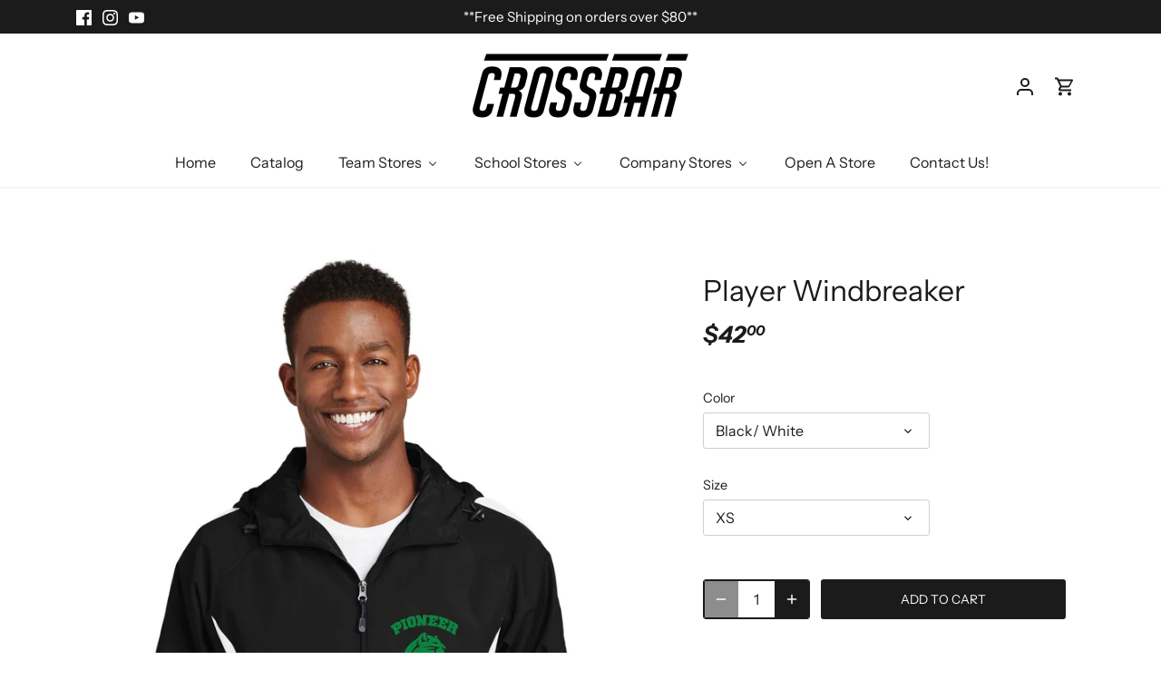

--- FILE ---
content_type: text/html; charset=utf-8
request_url: https://www.crossbarathletics.com/products/pioneerjr-panthersjst63
body_size: 47747
content:
<!doctype html>
<html class="no-js" lang="en">
<head>
  <!-- Canopy 5.0.0 -->

  <meta charset="utf-8" />
<meta name="viewport" content="width=device-width,initial-scale=1.0" />
<meta http-equiv="X-UA-Compatible" content="IE=edge">

<link rel="preconnect" href="https://cdn.shopify.com" crossorigin>
<link rel="preconnect" href="https://fonts.shopify.com" crossorigin>
<link rel="preconnect" href="https://monorail-edge.shopifysvc.com"><link rel="preload" as="font" href="//www.crossbarathletics.com/cdn/fonts/instrument_sans/instrumentsans_n4.db86542ae5e1596dbdb28c279ae6c2086c4c5bfa.woff2" type="font/woff2" crossorigin><link rel="preload" as="font" href="//www.crossbarathletics.com/cdn/fonts/instrument_sans/instrumentsans_n4.db86542ae5e1596dbdb28c279ae6c2086c4c5bfa.woff2" type="font/woff2" crossorigin><link rel="preload" as="font" href="//www.crossbarathletics.com/cdn/fonts/instrument_sans/instrumentsans_i7.d6063bb5d8f9cbf96eace9e8801697c54f363c6a.woff2" type="font/woff2" crossorigin><link rel="preload" as="font" href="//www.crossbarathletics.com/cdn/fonts/archivo/archivo_n6.06ce7cb3e84f9557d04c35761e39e39ea101fb19.woff2" type="font/woff2" crossorigin><link rel="preload" href="//www.crossbarathletics.com/cdn/shop/t/19/assets/vendor.min.js?v=137803223016851922661703020179" as="script">
<link rel="preload" href="//www.crossbarathletics.com/cdn/shop/t/19/assets/theme.js?v=142371731755623370221742297486" as="script"><link rel="canonical" href="https://www.crossbarathletics.com/products/pioneerjr-panthersjst63" /><meta name="description" content="Sporty colorblocking and a 1/2-zip front make this soft anorak an excellent alternative to a wind shirt or jacket. | 100% polyester shell 100% polyester jersey lining with mesh insets at gussets for added breathability Three-panel hood with drawcord and toggle Raglan sleeves Front pouch pocket Articulated elbows for gr">

  <meta name="theme-color" content="#1b1b1b">

  <title>
    Player Windbreaker &ndash; Crossbar Athletics
  </title>

  <meta property="og:site_name" content="Crossbar Athletics">
<meta property="og:url" content="https://www.crossbarathletics.com/products/pioneerjr-panthersjst63">
<meta property="og:title" content="Player Windbreaker">
<meta property="og:type" content="product">
<meta property="og:description" content="Sporty colorblocking and a 1/2-zip front make this soft anorak an excellent alternative to a wind shirt or jacket. | 100% polyester shell 100% polyester jersey lining with mesh insets at gussets for added breathability Three-panel hood with drawcord and toggle Raglan sleeves Front pouch pocket Articulated elbows for gr"><meta property="og:image" content="http://www.crossbarathletics.com/cdn/shop/files/TSBlankPicsKellygreenWhite-23_1200x1200.png?v=1691153525">
  <meta property="og:image:secure_url" content="https://www.crossbarathletics.com/cdn/shop/files/TSBlankPicsKellygreenWhite-23_1200x1200.png?v=1691153525">
  <meta property="og:image:width" content="1200">
  <meta property="og:image:height" content="1800"><meta property="og:price:amount" content="42.00">
  <meta property="og:price:currency" content="USD"><meta name="twitter:card" content="summary_large_image">
<meta name="twitter:title" content="Player Windbreaker">
<meta name="twitter:description" content="Sporty colorblocking and a 1/2-zip front make this soft anorak an excellent alternative to a wind shirt or jacket. | 100% polyester shell 100% polyester jersey lining with mesh insets at gussets for added breathability Three-panel hood with drawcord and toggle Raglan sleeves Front pouch pocket Articulated elbows for gr">

<style>
    @font-face {
  font-family: "Instrument Sans";
  font-weight: 400;
  font-style: normal;
  font-display: fallback;
  src: url("//www.crossbarathletics.com/cdn/fonts/instrument_sans/instrumentsans_n4.db86542ae5e1596dbdb28c279ae6c2086c4c5bfa.woff2") format("woff2"),
       url("//www.crossbarathletics.com/cdn/fonts/instrument_sans/instrumentsans_n4.510f1b081e58d08c30978f465518799851ef6d8b.woff") format("woff");
}

    @font-face {
  font-family: "Instrument Sans";
  font-weight: 700;
  font-style: normal;
  font-display: fallback;
  src: url("//www.crossbarathletics.com/cdn/fonts/instrument_sans/instrumentsans_n7.e4ad9032e203f9a0977786c356573ced65a7419a.woff2") format("woff2"),
       url("//www.crossbarathletics.com/cdn/fonts/instrument_sans/instrumentsans_n7.b9e40f166fb7639074ba34738101a9d2990bb41a.woff") format("woff");
}

    @font-face {
  font-family: "Instrument Sans";
  font-weight: 500;
  font-style: normal;
  font-display: fallback;
  src: url("//www.crossbarathletics.com/cdn/fonts/instrument_sans/instrumentsans_n5.1ce463e1cc056566f977610764d93d4704464858.woff2") format("woff2"),
       url("//www.crossbarathletics.com/cdn/fonts/instrument_sans/instrumentsans_n5.9079eb7bba230c9d8d8d3a7d101aa9d9f40b6d14.woff") format("woff");
}

    @font-face {
  font-family: "Instrument Sans";
  font-weight: 400;
  font-style: italic;
  font-display: fallback;
  src: url("//www.crossbarathletics.com/cdn/fonts/instrument_sans/instrumentsans_i4.028d3c3cd8d085648c808ceb20cd2fd1eb3560e5.woff2") format("woff2"),
       url("//www.crossbarathletics.com/cdn/fonts/instrument_sans/instrumentsans_i4.7e90d82df8dee29a99237cd19cc529d2206706a2.woff") format("woff");
}

    @font-face {
  font-family: "Instrument Sans";
  font-weight: 700;
  font-style: italic;
  font-display: fallback;
  src: url("//www.crossbarathletics.com/cdn/fonts/instrument_sans/instrumentsans_i7.d6063bb5d8f9cbf96eace9e8801697c54f363c6a.woff2") format("woff2"),
       url("//www.crossbarathletics.com/cdn/fonts/instrument_sans/instrumentsans_i7.ce33afe63f8198a3ac4261b826b560103542cd36.woff") format("woff");
}

    @font-face {
  font-family: "Instrument Sans";
  font-weight: 700;
  font-style: italic;
  font-display: fallback;
  src: url("//www.crossbarathletics.com/cdn/fonts/instrument_sans/instrumentsans_i7.d6063bb5d8f9cbf96eace9e8801697c54f363c6a.woff2") format("woff2"),
       url("//www.crossbarathletics.com/cdn/fonts/instrument_sans/instrumentsans_i7.ce33afe63f8198a3ac4261b826b560103542cd36.woff") format("woff");
}

    @font-face {
  font-family: Archivo;
  font-weight: 600;
  font-style: normal;
  font-display: fallback;
  src: url("//www.crossbarathletics.com/cdn/fonts/archivo/archivo_n6.06ce7cb3e84f9557d04c35761e39e39ea101fb19.woff2") format("woff2"),
       url("//www.crossbarathletics.com/cdn/fonts/archivo/archivo_n6.5dd16bc207dfc6d25ca8472d89387d828f610453.woff") format("woff");
}

    @font-face {
  font-family: "Instrument Sans";
  font-weight: 400;
  font-style: normal;
  font-display: fallback;
  src: url("//www.crossbarathletics.com/cdn/fonts/instrument_sans/instrumentsans_n4.db86542ae5e1596dbdb28c279ae6c2086c4c5bfa.woff2") format("woff2"),
       url("//www.crossbarathletics.com/cdn/fonts/instrument_sans/instrumentsans_n4.510f1b081e58d08c30978f465518799851ef6d8b.woff") format("woff");
}

    @font-face {
  font-family: "Instrument Sans";
  font-weight: 600;
  font-style: normal;
  font-display: fallback;
  src: url("//www.crossbarathletics.com/cdn/fonts/instrument_sans/instrumentsans_n6.27dc66245013a6f7f317d383a3cc9a0c347fb42d.woff2") format("woff2"),
       url("//www.crossbarathletics.com/cdn/fonts/instrument_sans/instrumentsans_n6.1a71efbeeb140ec495af80aad612ad55e19e6d0e.woff") format("woff");
}

  </style>

  <link href="//www.crossbarathletics.com/cdn/shop/t/19/assets/styles.css?v=19609068359888568071759333059" rel="stylesheet" type="text/css" media="all" />

  <script>
    document.documentElement.className = document.documentElement.className.replace('no-js', 'js');
    window.theme = window.theme || {};
    
    theme.money_format_with_code_preference = "${{amount}}";
    
    theme.money_format = "${{amount}}";
    theme.customerIsLoggedIn = false;

    
      theme.shippingCalcMoneyFormat = "${{amount}}";
    

    theme.strings = {
      previous: "Previous",
      next: "Next",
      close: "Close",
      addressError: "Error looking up that address",
      addressNoResults: "No results for that address",
      addressQueryLimit: "You have exceeded the Google API usage limit. Consider upgrading to a \u003ca href=\"https:\/\/developers.google.com\/maps\/premium\/usage-limits\"\u003ePremium Plan\u003c\/a\u003e.",
      authError: "There was a problem authenticating your Google Maps API Key.",
      shippingCalcSubmitButton: "Calculate shipping",
      shippingCalcSubmitButtonDisabled: "Calculating...",
      infiniteScrollCollectionLoading: "Loading more items...",
      infiniteScrollCollectionFinishedMsg : "No more items",
      infiniteScrollBlogLoading: "Loading more articles...",
      infiniteScrollBlogFinishedMsg : "No more articles",
      blogsShowTags: "Show tags",
      priceNonExistent: "Unavailable",
      buttonDefault: "Add to cart",
      buttonNoStock: "Out of stock",
      buttonNoVariant: "Unavailable",
      unitPriceSeparator: " \/ ",
      onlyXLeft: "[[ quantity ]] in stock",
      productAddingToCart: "Adding",
      productAddedToCart: "Added",
      quickbuyAdded: "Added to cart",
      cartSummary: "View cart",
      cartContinue: "Continue shopping",
      colorBoxPrevious: "Previous",
      colorBoxNext: "Next",
      colorBoxClose: "Close",
      imageSlider: "Image slider",
      confirmEmptyCart: "Are you sure you want to empty your cart?",
      inYourCart: "In your cart",
      removeFromCart: "Remove from cart",
      clearAll: "Clear all",
      layout_live_search_see_all: "See all results",
      general_quick_search_pages: "Pages",
      general_quick_search_no_results: "Sorry, we couldn\u0026#39;t find any results",
      products_labels_sold_out: "Sold Out",
      products_labels_sale: "Sale",
      maximumQuantity: "You can only have [quantity] in your cart",
      fullDetails: "Full details",
      cartConfirmRemove: "Are you sure you want to remove this item?"
    };

    theme.routes = {
      root_url: '/',
      account_url: '/account',
      account_login_url: 'https://www.crossbarathletics.com/customer_authentication/redirect?locale=en&region_country=US',
      account_logout_url: '/account/logout',
      account_recover_url: '/account/recover',
      account_register_url: 'https://shopify.com/32779796613/account?locale=en',
      account_addresses_url: '/account/addresses',
      collections_url: '/collections',
      all_products_collection_url: '/collections/all',
      search_url: '/search',
      cart_url: '/cart',
      cart_add_url: '/cart/add',
      cart_change_url: '/cart/change',
      cart_clear_url: '/cart/clear'
    };

    theme.scripts = {
      masonry: "\/\/www.crossbarathletics.com\/cdn\/shop\/t\/19\/assets\/masonry.v3.2.2.min.js?v=105873857886133394601703020179",
      jqueryInfiniteScroll: "\/\/www.crossbarathletics.com\/cdn\/shop\/t\/19\/assets\/jquery.infinitescroll.2.1.0.min.js?v=162864979201917639991703020179",
      underscore: "\/\/cdnjs.cloudflare.com\/ajax\/libs\/underscore.js\/1.6.0\/underscore-min.js",
      shopifyCommon: "\/\/www.crossbarathletics.com\/cdn\/shopifycloud\/storefront\/assets\/themes_support\/shopify_common-5f594365.js",
      jqueryCart: "\/\/www.crossbarathletics.com\/cdn\/shop\/t\/19\/assets\/shipping-calculator.v1.0.min.js?v=28654087271810100421703020179"
    };

    theme.settings = {
      cartType: "drawer-dynamic",
      openCartDrawerOnMob: true,
      quickBuyType: "hover",
      superscriptDecimals: true,
      currencyCodeEnabled: false
    }
  </script><script>window.performance && window.performance.mark && window.performance.mark('shopify.content_for_header.start');</script><meta name="facebook-domain-verification" content="qe6x91hdhif3j2xd44rq3g6oh8tci7">
<meta name="facebook-domain-verification" content="pdizgz6836yud8glbwl3dbdr7hb7nb">
<meta name="facebook-domain-verification" content="bnubru6yp42pyi6kyi4bbkuxo7cbbj">
<meta name="facebook-domain-verification" content="zp7aezvta8nlvq61q3dwpb9ru3pyhg">
<meta name="facebook-domain-verification" content="f3r4mcobjftpmzup63uhopjlf4q2a9">
<meta name="facebook-domain-verification" content="fwl0vaqyqxh7afh2pryt5dwo9889ze">
<meta name="facebook-domain-verification" content="qe6x91hdhif3j2xd44rq3g6oh8tci7">
<meta name="facebook-domain-verification" content="zn7nzw2yyy9li5tbzj2sb14mttnx7q">
<meta id="shopify-digital-wallet" name="shopify-digital-wallet" content="/32779796613/digital_wallets/dialog">
<meta name="shopify-checkout-api-token" content="48c47cbfcf3ed01c06d8315f76f1a110">
<meta id="in-context-paypal-metadata" data-shop-id="32779796613" data-venmo-supported="false" data-environment="production" data-locale="en_US" data-paypal-v4="true" data-currency="USD">
<link rel="alternate" type="application/json+oembed" href="https://www.crossbarathletics.com/products/pioneerjr-panthersjst63.oembed">
<script async="async" src="/checkouts/internal/preloads.js?locale=en-US"></script>
<link rel="preconnect" href="https://shop.app" crossorigin="anonymous">
<script async="async" src="https://shop.app/checkouts/internal/preloads.js?locale=en-US&shop_id=32779796613" crossorigin="anonymous"></script>
<script id="apple-pay-shop-capabilities" type="application/json">{"shopId":32779796613,"countryCode":"US","currencyCode":"USD","merchantCapabilities":["supports3DS"],"merchantId":"gid:\/\/shopify\/Shop\/32779796613","merchantName":"Crossbar Athletics","requiredBillingContactFields":["postalAddress","email"],"requiredShippingContactFields":["postalAddress","email"],"shippingType":"shipping","supportedNetworks":["visa","masterCard","amex","discover","elo","jcb"],"total":{"type":"pending","label":"Crossbar Athletics","amount":"1.00"},"shopifyPaymentsEnabled":true,"supportsSubscriptions":true}</script>
<script id="shopify-features" type="application/json">{"accessToken":"48c47cbfcf3ed01c06d8315f76f1a110","betas":["rich-media-storefront-analytics"],"domain":"www.crossbarathletics.com","predictiveSearch":true,"shopId":32779796613,"locale":"en"}</script>
<script>var Shopify = Shopify || {};
Shopify.shop = "crossbar-athletics.myshopify.com";
Shopify.locale = "en";
Shopify.currency = {"active":"USD","rate":"1.0"};
Shopify.country = "US";
Shopify.theme = {"name":"Canopy | Live on 1-6-24","id":138380345586,"schema_name":"Canopy","schema_version":"5.0.0","theme_store_id":732,"role":"main"};
Shopify.theme.handle = "null";
Shopify.theme.style = {"id":null,"handle":null};
Shopify.cdnHost = "www.crossbarathletics.com/cdn";
Shopify.routes = Shopify.routes || {};
Shopify.routes.root = "/";</script>
<script type="module">!function(o){(o.Shopify=o.Shopify||{}).modules=!0}(window);</script>
<script>!function(o){function n(){var o=[];function n(){o.push(Array.prototype.slice.apply(arguments))}return n.q=o,n}var t=o.Shopify=o.Shopify||{};t.loadFeatures=n(),t.autoloadFeatures=n()}(window);</script>
<script>
  window.ShopifyPay = window.ShopifyPay || {};
  window.ShopifyPay.apiHost = "shop.app\/pay";
  window.ShopifyPay.redirectState = null;
</script>
<script id="shop-js-analytics" type="application/json">{"pageType":"product"}</script>
<script defer="defer" async type="module" src="//www.crossbarathletics.com/cdn/shopifycloud/shop-js/modules/v2/client.init-shop-cart-sync_BApSsMSl.en.esm.js"></script>
<script defer="defer" async type="module" src="//www.crossbarathletics.com/cdn/shopifycloud/shop-js/modules/v2/chunk.common_CBoos6YZ.esm.js"></script>
<script type="module">
  await import("//www.crossbarathletics.com/cdn/shopifycloud/shop-js/modules/v2/client.init-shop-cart-sync_BApSsMSl.en.esm.js");
await import("//www.crossbarathletics.com/cdn/shopifycloud/shop-js/modules/v2/chunk.common_CBoos6YZ.esm.js");

  window.Shopify.SignInWithShop?.initShopCartSync?.({"fedCMEnabled":true,"windoidEnabled":true});

</script>
<script>
  window.Shopify = window.Shopify || {};
  if (!window.Shopify.featureAssets) window.Shopify.featureAssets = {};
  window.Shopify.featureAssets['shop-js'] = {"shop-cart-sync":["modules/v2/client.shop-cart-sync_DJczDl9f.en.esm.js","modules/v2/chunk.common_CBoos6YZ.esm.js"],"init-fed-cm":["modules/v2/client.init-fed-cm_BzwGC0Wi.en.esm.js","modules/v2/chunk.common_CBoos6YZ.esm.js"],"init-windoid":["modules/v2/client.init-windoid_BS26ThXS.en.esm.js","modules/v2/chunk.common_CBoos6YZ.esm.js"],"shop-cash-offers":["modules/v2/client.shop-cash-offers_DthCPNIO.en.esm.js","modules/v2/chunk.common_CBoos6YZ.esm.js","modules/v2/chunk.modal_Bu1hFZFC.esm.js"],"shop-button":["modules/v2/client.shop-button_D_JX508o.en.esm.js","modules/v2/chunk.common_CBoos6YZ.esm.js"],"init-shop-email-lookup-coordinator":["modules/v2/client.init-shop-email-lookup-coordinator_DFwWcvrS.en.esm.js","modules/v2/chunk.common_CBoos6YZ.esm.js"],"shop-toast-manager":["modules/v2/client.shop-toast-manager_tEhgP2F9.en.esm.js","modules/v2/chunk.common_CBoos6YZ.esm.js"],"shop-login-button":["modules/v2/client.shop-login-button_DwLgFT0K.en.esm.js","modules/v2/chunk.common_CBoos6YZ.esm.js","modules/v2/chunk.modal_Bu1hFZFC.esm.js"],"avatar":["modules/v2/client.avatar_BTnouDA3.en.esm.js"],"init-shop-cart-sync":["modules/v2/client.init-shop-cart-sync_BApSsMSl.en.esm.js","modules/v2/chunk.common_CBoos6YZ.esm.js"],"pay-button":["modules/v2/client.pay-button_BuNmcIr_.en.esm.js","modules/v2/chunk.common_CBoos6YZ.esm.js"],"init-shop-for-new-customer-accounts":["modules/v2/client.init-shop-for-new-customer-accounts_DrjXSI53.en.esm.js","modules/v2/client.shop-login-button_DwLgFT0K.en.esm.js","modules/v2/chunk.common_CBoos6YZ.esm.js","modules/v2/chunk.modal_Bu1hFZFC.esm.js"],"init-customer-accounts-sign-up":["modules/v2/client.init-customer-accounts-sign-up_TlVCiykN.en.esm.js","modules/v2/client.shop-login-button_DwLgFT0K.en.esm.js","modules/v2/chunk.common_CBoos6YZ.esm.js","modules/v2/chunk.modal_Bu1hFZFC.esm.js"],"shop-follow-button":["modules/v2/client.shop-follow-button_C5D3XtBb.en.esm.js","modules/v2/chunk.common_CBoos6YZ.esm.js","modules/v2/chunk.modal_Bu1hFZFC.esm.js"],"checkout-modal":["modules/v2/client.checkout-modal_8TC_1FUY.en.esm.js","modules/v2/chunk.common_CBoos6YZ.esm.js","modules/v2/chunk.modal_Bu1hFZFC.esm.js"],"init-customer-accounts":["modules/v2/client.init-customer-accounts_C0Oh2ljF.en.esm.js","modules/v2/client.shop-login-button_DwLgFT0K.en.esm.js","modules/v2/chunk.common_CBoos6YZ.esm.js","modules/v2/chunk.modal_Bu1hFZFC.esm.js"],"lead-capture":["modules/v2/client.lead-capture_Cq0gfm7I.en.esm.js","modules/v2/chunk.common_CBoos6YZ.esm.js","modules/v2/chunk.modal_Bu1hFZFC.esm.js"],"shop-login":["modules/v2/client.shop-login_BmtnoEUo.en.esm.js","modules/v2/chunk.common_CBoos6YZ.esm.js","modules/v2/chunk.modal_Bu1hFZFC.esm.js"],"payment-terms":["modules/v2/client.payment-terms_BHOWV7U_.en.esm.js","modules/v2/chunk.common_CBoos6YZ.esm.js","modules/v2/chunk.modal_Bu1hFZFC.esm.js"]};
</script>
<script id="__st">var __st={"a":32779796613,"offset":-18000,"reqid":"b8ed613c-21ab-4dc5-88e6-5b9f3ebf3258-1768883153","pageurl":"www.crossbarathletics.com\/products\/pioneerjr-panthersjst63","u":"bb76dbb35235","p":"product","rtyp":"product","rid":7932538585330};</script>
<script>window.ShopifyPaypalV4VisibilityTracking = true;</script>
<script id="captcha-bootstrap">!function(){'use strict';const t='contact',e='account',n='new_comment',o=[[t,t],['blogs',n],['comments',n],[t,'customer']],c=[[e,'customer_login'],[e,'guest_login'],[e,'recover_customer_password'],[e,'create_customer']],r=t=>t.map((([t,e])=>`form[action*='/${t}']:not([data-nocaptcha='true']) input[name='form_type'][value='${e}']`)).join(','),a=t=>()=>t?[...document.querySelectorAll(t)].map((t=>t.form)):[];function s(){const t=[...o],e=r(t);return a(e)}const i='password',u='form_key',d=['recaptcha-v3-token','g-recaptcha-response','h-captcha-response',i],f=()=>{try{return window.sessionStorage}catch{return}},m='__shopify_v',_=t=>t.elements[u];function p(t,e,n=!1){try{const o=window.sessionStorage,c=JSON.parse(o.getItem(e)),{data:r}=function(t){const{data:e,action:n}=t;return t[m]||n?{data:e,action:n}:{data:t,action:n}}(c);for(const[e,n]of Object.entries(r))t.elements[e]&&(t.elements[e].value=n);n&&o.removeItem(e)}catch(o){console.error('form repopulation failed',{error:o})}}const l='form_type',E='cptcha';function T(t){t.dataset[E]=!0}const w=window,h=w.document,L='Shopify',v='ce_forms',y='captcha';let A=!1;((t,e)=>{const n=(g='f06e6c50-85a8-45c8-87d0-21a2b65856fe',I='https://cdn.shopify.com/shopifycloud/storefront-forms-hcaptcha/ce_storefront_forms_captcha_hcaptcha.v1.5.2.iife.js',D={infoText:'Protected by hCaptcha',privacyText:'Privacy',termsText:'Terms'},(t,e,n)=>{const o=w[L][v],c=o.bindForm;if(c)return c(t,g,e,D).then(n);var r;o.q.push([[t,g,e,D],n]),r=I,A||(h.body.append(Object.assign(h.createElement('script'),{id:'captcha-provider',async:!0,src:r})),A=!0)});var g,I,D;w[L]=w[L]||{},w[L][v]=w[L][v]||{},w[L][v].q=[],w[L][y]=w[L][y]||{},w[L][y].protect=function(t,e){n(t,void 0,e),T(t)},Object.freeze(w[L][y]),function(t,e,n,w,h,L){const[v,y,A,g]=function(t,e,n){const i=e?o:[],u=t?c:[],d=[...i,...u],f=r(d),m=r(i),_=r(d.filter((([t,e])=>n.includes(e))));return[a(f),a(m),a(_),s()]}(w,h,L),I=t=>{const e=t.target;return e instanceof HTMLFormElement?e:e&&e.form},D=t=>v().includes(t);t.addEventListener('submit',(t=>{const e=I(t);if(!e)return;const n=D(e)&&!e.dataset.hcaptchaBound&&!e.dataset.recaptchaBound,o=_(e),c=g().includes(e)&&(!o||!o.value);(n||c)&&t.preventDefault(),c&&!n&&(function(t){try{if(!f())return;!function(t){const e=f();if(!e)return;const n=_(t);if(!n)return;const o=n.value;o&&e.removeItem(o)}(t);const e=Array.from(Array(32),(()=>Math.random().toString(36)[2])).join('');!function(t,e){_(t)||t.append(Object.assign(document.createElement('input'),{type:'hidden',name:u})),t.elements[u].value=e}(t,e),function(t,e){const n=f();if(!n)return;const o=[...t.querySelectorAll(`input[type='${i}']`)].map((({name:t})=>t)),c=[...d,...o],r={};for(const[a,s]of new FormData(t).entries())c.includes(a)||(r[a]=s);n.setItem(e,JSON.stringify({[m]:1,action:t.action,data:r}))}(t,e)}catch(e){console.error('failed to persist form',e)}}(e),e.submit())}));const S=(t,e)=>{t&&!t.dataset[E]&&(n(t,e.some((e=>e===t))),T(t))};for(const o of['focusin','change'])t.addEventListener(o,(t=>{const e=I(t);D(e)&&S(e,y())}));const B=e.get('form_key'),M=e.get(l),P=B&&M;t.addEventListener('DOMContentLoaded',(()=>{const t=y();if(P)for(const e of t)e.elements[l].value===M&&p(e,B);[...new Set([...A(),...v().filter((t=>'true'===t.dataset.shopifyCaptcha))])].forEach((e=>S(e,t)))}))}(h,new URLSearchParams(w.location.search),n,t,e,['guest_login'])})(!0,!0)}();</script>
<script integrity="sha256-4kQ18oKyAcykRKYeNunJcIwy7WH5gtpwJnB7kiuLZ1E=" data-source-attribution="shopify.loadfeatures" defer="defer" src="//www.crossbarathletics.com/cdn/shopifycloud/storefront/assets/storefront/load_feature-a0a9edcb.js" crossorigin="anonymous"></script>
<script crossorigin="anonymous" defer="defer" src="//www.crossbarathletics.com/cdn/shopifycloud/storefront/assets/shopify_pay/storefront-65b4c6d7.js?v=20250812"></script>
<script data-source-attribution="shopify.dynamic_checkout.dynamic.init">var Shopify=Shopify||{};Shopify.PaymentButton=Shopify.PaymentButton||{isStorefrontPortableWallets:!0,init:function(){window.Shopify.PaymentButton.init=function(){};var t=document.createElement("script");t.src="https://www.crossbarathletics.com/cdn/shopifycloud/portable-wallets/latest/portable-wallets.en.js",t.type="module",document.head.appendChild(t)}};
</script>
<script data-source-attribution="shopify.dynamic_checkout.buyer_consent">
  function portableWalletsHideBuyerConsent(e){var t=document.getElementById("shopify-buyer-consent"),n=document.getElementById("shopify-subscription-policy-button");t&&n&&(t.classList.add("hidden"),t.setAttribute("aria-hidden","true"),n.removeEventListener("click",e))}function portableWalletsShowBuyerConsent(e){var t=document.getElementById("shopify-buyer-consent"),n=document.getElementById("shopify-subscription-policy-button");t&&n&&(t.classList.remove("hidden"),t.removeAttribute("aria-hidden"),n.addEventListener("click",e))}window.Shopify?.PaymentButton&&(window.Shopify.PaymentButton.hideBuyerConsent=portableWalletsHideBuyerConsent,window.Shopify.PaymentButton.showBuyerConsent=portableWalletsShowBuyerConsent);
</script>
<script data-source-attribution="shopify.dynamic_checkout.cart.bootstrap">document.addEventListener("DOMContentLoaded",(function(){function t(){return document.querySelector("shopify-accelerated-checkout-cart, shopify-accelerated-checkout")}if(t())Shopify.PaymentButton.init();else{new MutationObserver((function(e,n){t()&&(Shopify.PaymentButton.init(),n.disconnect())})).observe(document.body,{childList:!0,subtree:!0})}}));
</script>
<link id="shopify-accelerated-checkout-styles" rel="stylesheet" media="screen" href="https://www.crossbarathletics.com/cdn/shopifycloud/portable-wallets/latest/accelerated-checkout-backwards-compat.css" crossorigin="anonymous">
<style id="shopify-accelerated-checkout-cart">
        #shopify-buyer-consent {
  margin-top: 1em;
  display: inline-block;
  width: 100%;
}

#shopify-buyer-consent.hidden {
  display: none;
}

#shopify-subscription-policy-button {
  background: none;
  border: none;
  padding: 0;
  text-decoration: underline;
  font-size: inherit;
  cursor: pointer;
}

#shopify-subscription-policy-button::before {
  box-shadow: none;
}

      </style>

<script>window.performance && window.performance.mark && window.performance.mark('shopify.content_for_header.end');</script>

<script>
    window.BOLD = window.BOLD || {};
        window.BOLD.options = window.BOLD.options || {};
        window.BOLD.options.settings = window.BOLD.options.settings || {};
        window.BOLD.options.settings.v1_variant_mode = window.BOLD.options.settings.v1_variant_mode || true;
        window.BOLD.options.settings.hybrid_fix_auto_insert_inputs =
        window.BOLD.options.settings.hybrid_fix_auto_insert_inputs || true;
</script><script>window.BOLD = window.BOLD || {};
    window.BOLD.common = window.BOLD.common || {};
    window.BOLD.common.Shopify = window.BOLD.common.Shopify || {};
    window.BOLD.common.Shopify.shop = {
      domain: 'www.crossbarathletics.com',
      permanent_domain: 'crossbar-athletics.myshopify.com',
      url: 'https://www.crossbarathletics.com',
      secure_url: 'https://www.crossbarathletics.com',money_format: "${{amount}}",currency: "USD"
    };
    window.BOLD.common.Shopify.customer = {
      id: null,
      tags: null,
    };
    window.BOLD.common.Shopify.cart = {"note":null,"attributes":{},"original_total_price":0,"total_price":0,"total_discount":0,"total_weight":0.0,"item_count":0,"items":[],"requires_shipping":false,"currency":"USD","items_subtotal_price":0,"cart_level_discount_applications":[],"checkout_charge_amount":0};
    window.BOLD.common.template = 'product';window.BOLD.common.Shopify.formatMoney = function(money, format) {
        function n(t, e) {
            return "undefined" == typeof t ? e : t
        }
        function r(t, e, r, i) {
            if (e = n(e, 2),
                r = n(r, ","),
                i = n(i, "."),
            isNaN(t) || null == t)
                return 0;
            t = (t / 100).toFixed(e);
            var o = t.split(".")
                , a = o[0].replace(/(\d)(?=(\d\d\d)+(?!\d))/g, "$1" + r)
                , s = o[1] ? i + o[1] : "";
            return a + s
        }
        "string" == typeof money && (money = money.replace(".", ""));
        var i = ""
            , o = /\{\{\s*(\w+)\s*\}\}/
            , a = format || window.BOLD.common.Shopify.shop.money_format || window.Shopify.money_format || "$ {{ amount }}";
        switch (a.match(o)[1]) {
            case "amount":
                i = r(money, 2, ",", ".");
                break;
            case "amount_no_decimals":
                i = r(money, 0, ",", ".");
                break;
            case "amount_with_comma_separator":
                i = r(money, 2, ".", ",");
                break;
            case "amount_no_decimals_with_comma_separator":
                i = r(money, 0, ".", ",");
                break;
            case "amount_with_space_separator":
                i = r(money, 2, " ", ",");
                break;
            case "amount_no_decimals_with_space_separator":
                i = r(money, 0, " ", ",");
                break;
            case "amount_with_apostrophe_separator":
                i = r(money, 2, "'", ".");
                break;
        }
        return a.replace(o, i);
    };
    window.BOLD.common.Shopify.saveProduct = function (handle, product) {
      if (typeof handle === 'string' && typeof window.BOLD.common.Shopify.products[handle] === 'undefined') {
        if (typeof product === 'number') {
          window.BOLD.common.Shopify.handles[product] = handle;
          product = { id: product };
        }
        window.BOLD.common.Shopify.products[handle] = product;
      }
    };
    window.BOLD.common.Shopify.saveVariant = function (variant_id, variant) {
      if (typeof variant_id === 'number' && typeof window.BOLD.common.Shopify.variants[variant_id] === 'undefined') {
        window.BOLD.common.Shopify.variants[variant_id] = variant;
      }
    };window.BOLD.common.Shopify.products = window.BOLD.common.Shopify.products || {};
    window.BOLD.common.Shopify.variants = window.BOLD.common.Shopify.variants || {};
    window.BOLD.common.Shopify.handles = window.BOLD.common.Shopify.handles || {};window.BOLD.common.Shopify.handle = "pioneerjr-panthersjst63"
window.BOLD.common.Shopify.saveProduct("pioneerjr-panthersjst63", 7932538585330);window.BOLD.common.Shopify.saveVariant(44604079210738, { product_id: 7932538585330, product_handle: "pioneerjr-panthersjst63", price: 4200, group_id: '', csp_metafield: {}});window.BOLD.common.Shopify.saveVariant(44604079243506, { product_id: 7932538585330, product_handle: "pioneerjr-panthersjst63", price: 4200, group_id: '', csp_metafield: {}});window.BOLD.common.Shopify.saveVariant(44604079276274, { product_id: 7932538585330, product_handle: "pioneerjr-panthersjst63", price: 4200, group_id: '', csp_metafield: {}});window.BOLD.common.Shopify.saveVariant(44604079309042, { product_id: 7932538585330, product_handle: "pioneerjr-panthersjst63", price: 4200, group_id: '', csp_metafield: {}});window.BOLD.common.Shopify.saveVariant(44604079341810, { product_id: 7932538585330, product_handle: "pioneerjr-panthersjst63", price: 4200, group_id: '', csp_metafield: {}});window.BOLD.common.Shopify.saveVariant(44604079374578, { product_id: 7932538585330, product_handle: "pioneerjr-panthersjst63", price: 4440, group_id: '', csp_metafield: {}});window.BOLD.common.Shopify.saveVariant(44604079407346, { product_id: 7932538585330, product_handle: "pioneerjr-panthersjst63", price: 4560, group_id: '', csp_metafield: {}});window.BOLD.common.Shopify.saveVariant(44604079440114, { product_id: 7932538585330, product_handle: "pioneerjr-panthersjst63", price: 4680, group_id: '', csp_metafield: {}});window.BOLD.common.Shopify.saveVariant(44604079472882, { product_id: 7932538585330, product_handle: "pioneerjr-panthersjst63", price: 4800, group_id: '', csp_metafield: {}});window.BOLD.common.Shopify.saveVariant(44604079505650, { product_id: 7932538585330, product_handle: "pioneerjr-panthersjst63", price: 4920, group_id: '', csp_metafield: {}});window.BOLD.common.Shopify.saveVariant(44604079538418, { product_id: 7932538585330, product_handle: "pioneerjr-panthersjst63", price: 4200, group_id: '', csp_metafield: {}});window.BOLD.common.Shopify.saveVariant(44604079571186, { product_id: 7932538585330, product_handle: "pioneerjr-panthersjst63", price: 4200, group_id: '', csp_metafield: {}});window.BOLD.common.Shopify.saveVariant(44604079603954, { product_id: 7932538585330, product_handle: "pioneerjr-panthersjst63", price: 4200, group_id: '', csp_metafield: {}});window.BOLD.common.Shopify.saveVariant(44604079636722, { product_id: 7932538585330, product_handle: "pioneerjr-panthersjst63", price: 4200, group_id: '', csp_metafield: {}});window.BOLD.common.Shopify.saveVariant(44604079669490, { product_id: 7932538585330, product_handle: "pioneerjr-panthersjst63", price: 4200, group_id: '', csp_metafield: {}});window.BOLD.common.Shopify.saveVariant(44604079702258, { product_id: 7932538585330, product_handle: "pioneerjr-panthersjst63", price: 4440, group_id: '', csp_metafield: {}});window.BOLD.common.Shopify.saveVariant(44604079735026, { product_id: 7932538585330, product_handle: "pioneerjr-panthersjst63", price: 4560, group_id: '', csp_metafield: {}});window.BOLD.common.Shopify.saveVariant(44604079767794, { product_id: 7932538585330, product_handle: "pioneerjr-panthersjst63", price: 4680, group_id: '', csp_metafield: {}});window.BOLD.common.Shopify.saveVariant(44604079800562, { product_id: 7932538585330, product_handle: "pioneerjr-panthersjst63", price: 4800, group_id: '', csp_metafield: {}});window.BOLD.common.Shopify.saveVariant(44604079833330, { product_id: 7932538585330, product_handle: "pioneerjr-panthersjst63", price: 4920, group_id: '', csp_metafield: {}});window.BOLD.apps_installed = {"Product Options":2} || {};window.BOLD.common.Shopify.metafields = window.BOLD.common.Shopify.metafields || {};window.BOLD.common.Shopify.metafields["bold_rp"] = {};window.BOLD.common.Shopify.metafields["bold_csp_defaults"] = {};window.BOLD.common.cacheParams = window.BOLD.common.cacheParams || {};
</script><script>
    window.BOLD.common.cacheParams.options = 1768833419;
</script>
<link href="//www.crossbarathletics.com/cdn/shop/t/19/assets/bold-options.css?v=145755409646326160781742376308" rel="stylesheet" type="text/css" media="all" />
<script src="https://options.shopapps.site/js/options.js" type="text/javascript"></script>

<!-- BEGIN app block: shopify://apps/buddha-mega-menu-navigation/blocks/megamenu/dbb4ce56-bf86-4830-9b3d-16efbef51c6f -->
<script>
        var productImageAndPrice = [],
            collectionImages = [],
            articleImages = [],
            mmLivIcons = false,
            mmFlipClock = false,
            mmFixesUseJquery = false,
            mmNumMMI = 7,
            mmSchemaTranslation = {},
            mmMenuStrings =  {"menuStrings":{"default":{"Home":"Home","Catalog":"Catalog","Team Stores":"Team Stores","Basketball":"Basketball","Ladies":"Ladies","EA Girls Basketball":"EA Girls Basketball","Orchard Park Girls Basketball":"Orchard Park Girls Basketball","Williamsville North Girls Basketball":"Williamsville North Girls Basketball","Mens":"Mens","East Aurora Boys Basketball":"East Aurora Boys Basketball","West Seneca East Basketball":"West Seneca East Basketball","Organization":"Organization","Buffalo eXtreme Basketball":"Buffalo eXtreme Basketball","Hall Basketball Academy":"Hall Basketball Academy","Field Hockey":"Field Hockey","High School":"High School","Iroquois Field Hockey":"Iroquois Field Hockey","HEA Field Hockey":"HEA Field Hockey","Orchard Park Field Hockey":"Orchard Park Field Hockey","West Seneca Field Hockey":"West Seneca Field Hockey","Organizations":"Organizations","Buffalo Blizzard":"Buffalo Blizzard","Buffalo Field Hockey Club":"Buffalo Field Hockey Club","Football":"Football","East Aurora Holland Football":"East Aurora Holland Football","Youth Programs":"Youth Programs","Albion Youth Football":"Albion Youth Football","CSRA Little Loop Football and Cheerleading":"CSRA Little Loop Football and Cheerleading","East Aurora Little Loop Football":"East Aurora Little Loop Football","Grand Island Football and Cheer":"Grand Island Football and Cheer","Pioneer Jr. Panthers":"Pioneer Jr. Panthers","Other Football":"Other Football","Club HBHF":"Club HBHF","King 2 King":"King 2 King","LITM":"LITM","North Cheektowaga Amateur Athletic Association":"North Cheektowaga Amateur Athletic Association","Strap SZN":"Strap SZN","WNY TeamXpress":"WNY TeamXpress","Hockey":"Hockey","East Aurora Hockey":"East Aurora Hockey","Iroquois/Alden Hockey":"Iroquois/Alden Hockey","Timon Hockey":"Timon Hockey","West Seneca West Hockey":"West Seneca West Hockey","BEAST Hockey":"BEAST Hockey","East Aurora Yetis":"East Aurora Yetis","Lacrosse":"Lacrosse","Buffalo Lacrosse":"Buffalo Lacrosse","DeForest Boys Lacrosse":"DeForest Boys Lacrosse","East Aurora Lacrosse":"East Aurora Lacrosse","Eden Lacrosse":"Eden Lacrosse","Gowanda Lacrosse":"Gowanda Lacrosse","Grand Island Lacrosse":"Grand Island Lacrosse","Iroquois Boys Lacrosse":"Iroquois Boys Lacrosse","Starpoint Lacrosse":"Starpoint Lacrosse","Sweet Home Lacrosse":"Sweet Home Lacrosse","Timon Lacrosse":"Timon Lacrosse","WSE Trojans Lacrosse":"WSE Trojans Lacrosse","East Aurora Girls Lacrosse":"East Aurora Girls Lacrosse","Iroquois Girls Lacrosse":"Iroquois Girls Lacrosse","Beast Lacrosse":"Beast Lacrosse","Buffalo Jr. Bandits":"Buffalo Jr. Bandits","EALA":"EALA","EMW Lacrosse":"EMW Lacrosse","GKA Lacrosse":"GKA Lacrosse","Hamburg Youth Lacrosse":"Hamburg Youth Lacrosse","Lancaster Lacrosse Club":"Lancaster Lacrosse Club","Lax For Life":"Lax For Life","Orange Crush Buffalo":"Orange Crush Buffalo","TLA Lacrosse":"TLA Lacrosse","Wings LC":"Wings LC","WNY Lacrosse Foundation":"WNY Lacrosse Foundation","Soccer":"Soccer","East Aurora Soccer":"East Aurora Soccer","Orchard Park Soccer":"Orchard Park Soccer","Orchard Park Girls Soccer":"Orchard Park Girls Soccer","West Seneca Girls Soccer":"West Seneca Girls Soccer","Soccer Programs":"Soccer Programs","Akron Soccer League":"Akron Soccer League","Aurora Arsenal":"Aurora Arsenal","SoccerRoos":"SoccerRoos","Tri-Town United Soccer":"Tri-Town United Soccer","Volleyball":"Volleyball","EA / Holland Men's Volleyball":"EA / Holland Men's Volleyball","West Seneca West Men's Volleyball":"West Seneca West Men's Volleyball","East Aurora Girls Volleyball":"East Aurora Girls Volleyball","Holland High School Girls Volleyball":"Holland High School Girls Volleyball","Orchard Park Lady Quakers Volleyball":"Orchard Park Lady Quakers Volleyball","Williamsville North Girls Volleyball":"Williamsville North Girls Volleyball","Other Sports":"Other Sports","Flag Football":"Flag Football","Orchard Park Flag Football":"Orchard Park Flag Football","Ball Hockey":"Ball Hockey","Queen City Honey Badgers":"Queen City Honey Badgers","Wear-It":"Wear-It","Baseball":"Baseball","East Aurora Baseball":"East Aurora Baseball","EMW Impact":"EMW Impact","Swimming":"Swimming","Aurora Swimming Club":"Aurora Swimming Club","EAST Swim":"EAST Swim","Pioneer Swim & Dive":"Pioneer Swim & Dive","EA Swim and Dive Bombers":"EA Swim and Dive Bombers","West Seneca Swim & Dive":"West Seneca Swim & Dive","Softball":"Softball","East Aurora Softball":"East Aurora Softball","Lancaster High School Varsity Softball":"Lancaster High School Varsity Softball","Lancaster Heat Softball":"Lancaster Heat Softball","Wrestling":"Wrestling","East Aurora Wrestling Club":"East Aurora Wrestling Club","Cheerleading":"Cheerleading","East Aurora Cheer":"East Aurora Cheer","Rifle":"Rifle","Lancaster Varsity Rifle Team":"Lancaster Varsity Rifle Team","Orchard Park Rifle Team":"Orchard Park Rifle Team","OP Legion Post 567 Rifle Team":"OP Legion Post 567 Rifle Team","Tennis":"Tennis","EAHS Boys Tennis":"EAHS Boys Tennis","EAHS Girls Tennis":"EAHS Girls Tennis","USTA Eastern Section":"USTA Eastern Section","Track & Field":"Track & Field","Depew Track & Field":"Depew Track & Field","Holland Track & Field":"Holland Track & Field","Orchard Park Track & Field":"Orchard Park Track & Field","East Aurora Basketball":"East Aurora Basketball","Trap":"Trap","East Aurora Clay Target Team":"East Aurora Clay Target Team","Skating":"Skating","Skating Club of WNY":"Skating Club of WNY","Cross Country":"Cross Country","West Seneca Cross Country":"West Seneca Cross Country","Orchard Park Cross Country":"Orchard Park Cross Country","School Stores":"School Stores","All Schools":"All Schools","Elementary":"Elementary","Delevan Elementary":"Delevan Elementary","Holland Central Schools":"Holland Central Schools","Parkdale PTO":"Parkdale PTO","Middle School":"Middle School","East Aurora Middle School":"East Aurora Middle School","Pioneer Middle School":"Pioneer Middle School","East Aurora High School":"East Aurora High School","East Aurora Unified":"East Aurora Unified","Holland Teachers Association":"Holland Teachers Association","Iroquois School Senior Store":"Iroquois School Senior Store","Lancaster High School Bookstore":"Lancaster High School Bookstore","Private School":"Private School","Immaculate Conception":"Immaculate Conception","Mandala School":"Mandala School","Queen of Heaven":"Queen of Heaven","The GOW School":"The GOW School","College":"College","SUNY Canton EM":"SUNY Canton EM","School Clubs":"School Clubs","East Aurora Theater Arts":"East Aurora Theater Arts","School District":"School District","Orchard Park School District PTO":"Orchard Park School District PTO","Orchard Park Teachers Association":"Orchard Park Teachers Association","Company Stores":"Company Stores","All Companys":"All Companys","Western New York":"Western New York","Buffalo Bat Habitat":"Buffalo Bat Habitat","Buffalo Pug and Small Breed Rescue":"Buffalo Pug and Small Breed Rescue","Chef's Restaurant":"Chef's Restaurant","Christ Community Church":"Christ Community Church","Driven Physical Therapy":"Driven Physical Therapy","Geiter Done":"Geiter Done","Holland Boys & Girls Club":"Holland Boys & Girls Club","Lederhosen Ski Club":"Lederhosen Ski Club","Next Level Running":"Next Level Running","Nolder Ranch":"Nolder Ranch","STA Sports Performance":"STA Sports Performance","Westfalls Center For The Arts":"Westfalls Center For The Arts","YMCA Camp Kenan":"YMCA Camp Kenan","YMCA Camp Weona":"YMCA Camp Weona","Open A Store":"Open A Store","Contact Us!":"Contact Us!"}},"additional":{"default":{}}} ,
            mmShopLocale = "en",
            mmShopLocaleCollectionsRoute = "/collections",
            mmSchemaDesignJSON = [{"action":"menu-select","value":"mm-automatic"},{"action":"design","setting":"font_family","value":"Default"},{"action":"design","setting":"font_size","value":"13px"},{"action":"design","setting":"text_color","value":"#222222"},{"action":"design","setting":"link_hover_color","value":"#0da19a"},{"action":"design","setting":"link_color","value":"#4e4e4e"},{"action":"design","setting":"background_hover_color","value":"#f9f9f9"},{"action":"design","setting":"background_color","value":"#ffffff"},{"action":"design","setting":"price_color","value":"#0da19a"},{"action":"design","setting":"contact_right_btn_text_color","value":"#ffffff"},{"action":"design","setting":"contact_right_btn_bg_color","value":"#3A3A3A"},{"action":"design","setting":"contact_left_bg_color","value":"#3A3A3A"},{"action":"design","setting":"contact_left_alt_color","value":"#CCCCCC"},{"action":"design","setting":"contact_left_text_color","value":"#f1f1f0"},{"action":"design","setting":"addtocart_enable","value":"true"},{"action":"design","setting":"addtocart_text_color","value":"#333333"},{"action":"design","setting":"addtocart_background_color","value":"#ffffff"},{"action":"design","setting":"addtocart_text_hover_color","value":"#ffffff"},{"action":"design","setting":"addtocart_background_hover_color","value":"#0da19a"},{"action":"design","setting":"countdown_color","value":"#ffffff"},{"action":"design","setting":"countdown_background_color","value":"#333333"},{"action":"design","setting":"vertical_font_family","value":"Default"},{"action":"design","setting":"vertical_font_size","value":"13px"},{"action":"design","setting":"vertical_text_color","value":"#ffffff"},{"action":"design","setting":"vertical_link_color","value":"#ffffff"},{"action":"design","setting":"vertical_link_hover_color","value":"#ffffff"},{"action":"design","setting":"vertical_price_color","value":"#ffffff"},{"action":"design","setting":"vertical_contact_right_btn_text_color","value":"#ffffff"},{"action":"design","setting":"vertical_addtocart_enable","value":"true"},{"action":"design","setting":"vertical_addtocart_text_color","value":"#ffffff"},{"action":"design","setting":"vertical_countdown_color","value":"#ffffff"},{"action":"design","setting":"vertical_countdown_background_color","value":"#333333"},{"action":"design","setting":"vertical_background_color","value":"#017b86"},{"action":"design","setting":"vertical_addtocart_background_color","value":"#333333"},{"action":"design","setting":"vertical_contact_right_btn_bg_color","value":"#333333"},{"action":"design","setting":"vertical_contact_left_alt_color","value":"#333333"}],
            mmDomChangeSkipUl = "",
            buddhaMegaMenuShop = "crossbar-athletics.myshopify.com",
            mmWireframeCompression = "0",
            mmExtensionAssetUrl = "https://cdn.shopify.com/extensions/019abe06-4a3f-7763-88da-170e1b54169b/mega-menu-151/assets/";var bestSellersHTML = '';var newestProductsHTML = '';/* get link lists api */
        var linkLists={"main-menu" : {"title":"Crossbar Athletics", "items":["/","/","/pages/school-stores","/pages/company-stores","/pages/start-a-campaign","/pages/contact-us",]},"footer" : {"title":"Thank You", "items":["/pages/contact-us",]},"t-shirts" : {"title":"T-Shirts Menu", "items":["/pages/product-page","/collections/all",]},"products" : {"title":"Products", "items":["/collections/all","/collections/all","/search",]},"sweatshirts" : {"title":"Sweatshirts menu", "items":["/pages/about-us-1","/pages/contact-us","/collections/all",]},"jerseys" : {"title":"Jerseys Menu", "items":["/pages/about-us-1","/",]},"customer-account-main-menu" : {"title":"Customer account main menu", "items":["/","https://shopify.com/32779796613/account/orders?locale=en&amp;region_country=US",]},};/*ENDPARSE*/

        linkLists["force-mega-menu"]={};linkLists["force-mega-menu"].title="Canopy Theme - Mega Menu";linkLists["force-mega-menu"].items=[1];

        /* set product prices *//* get the collection images */collectionImages['421281399026'] = ['//www.crossbarathletics.com/cdn/shop/collections/EA_Girls_Basketball_TS_Logo-01.png?v=1765219833&width=240', 1.0];collectionImages['443506163954'] = ['//www.crossbarathletics.com/cdn/shop/collections/OP_Girls_Basketball_TS_Logo-01_7fc15bf7-8e9a-4a0a-8726-b7da042395be.png?v=1759427447&width=240', 1.0];collectionImages['466546000114'] = ['//www.crossbarathletics.com/cdn/shop/collections/CollectionPic_2c8c03b0-b287-4443-977f-17541afe541f.png?v=1762879417&width=240', 1.0];collectionImages['421771215090'] = ['//www.crossbarathletics.com/cdn/shop/collections/EA_Basketball_TS_Logo-01.png?v=1701708118&width=240', 1.0];collectionImages['466826133746'] = ['//www.crossbarathletics.com/cdn/shop/collections/CollectionPic_7fcfc4ab-46be-4a89-b54a-f9e1581a48ea.png?v=1763138338&width=240', 1.0];collectionImages['463851913458'] = ['//www.crossbarathletics.com/cdn/shop/collections/CollectionPic_74d9f34c-dab3-4b4f-aad7-b8c0bdb0d78f.png?v=1759500401&width=240', 1.0];collectionImages['468582400242'] = ['//www.crossbarathletics.com/cdn/shop/collections/CollectionPic_e7ef9e8a-4afb-41c5-8269-94610f14aff3.png?v=1765296994&width=240', 1.0];collectionImages['457816146162'] = ['//www.crossbarathletics.com/cdn/shop/collections/Artboard_1_3d02df1a-b1c8-49d2-92a8-07b17786f188.png?v=1752171360&width=240', 1.0];collectionImages['437494317298'] = ['//www.crossbarathletics.com/cdn/shop/collections/HEA_Field_Hockey_TS_Logo_2024-01.png?v=1720460647&width=240', 1.0];collectionImages['458362847474'] = ['//www.crossbarathletics.com/cdn/shop/collections/CollectionPic_5bb6a4c0-e16b-4716-aecb-c5446d4eeb06.png?v=1752774513&width=240', 1.0];collectionImages['458257662194'] = ['//www.crossbarathletics.com/cdn/shop/collections/CollectionPic_526c8fd4-c352-432f-8c2d-7c4aa4b594fe.png?v=1752697788&width=240', 1.0];collectionImages['418084487410'] = ['//www.crossbarathletics.com/cdn/shop/collections/Buffalo_Blizzard_Website_Navigation_Pic-01.png?v=1688845866&width=240', 1.0];collectionImages['419411460338'] = ['//www.crossbarathletics.com/cdn/shop/collections/Buffalo_Field_Hockey_Club_TS_Logo-01.png?v=1698165023&width=240', 1.0];collectionImages['275879723166'] = ['//www.crossbarathletics.com/cdn/shop/collections/ST267_truenavyvintagehthr_model_front_032017.jpg?v=1682091050&width=240', 1.0];collectionImages['418243805426'] = ['//www.crossbarathletics.com/cdn/shop/collections/TS_Blank_Pics_Purple-17.png?v=1691080125&width=240', 1.0];collectionImages['455369949426'] = ['//www.crossbarathletics.com/cdn/shop/collections/LightItemEMB1_91355942-f3d3-411f-8501-6782825de4b4.png?v=1747166983&width=240', 1.0];collectionImages['274668224670'] = ['//www.crossbarathletics.com/cdn/shop/collections/EA_Little_Loop_Blue_Devils_Logo.png?v=1682027390&width=240', 1.0];collectionImages['416508477682'] = ['//www.crossbarathletics.com/cdn/shop/collections/Grand_Island_Football_Logo-01.png?v=1686175454&width=240', 1.0];collectionImages['418248622322'] = ['//www.crossbarathletics.com/cdn/shop/collections/TS_Blank_Pics_Kellygreen-18.png?v=1691159996&width=240', 1.0];collectionImages['418535440626'] = ['//www.crossbarathletics.com/cdn/shop/collections/HBHF_TS_Logo-01.png?v=1695837132&width=240', 1.0];collectionImages['418310291698'] = ['//www.crossbarathletics.com/cdn/shop/collections/King_2_king_Logo.png?v=1692721236&width=240', 1.0];collectionImages['420070293746'] = ['//www.crossbarathletics.com/cdn/shop/collections/LITM_TS_Logo-01.png?v=1716560771&width=240', 1.0];collectionImages['453343314162'] = ['//www.crossbarathletics.com/cdn/shop/collections/NCAAA_TS_Collection_Pic_2025-01.png?v=1744313908&width=240', 1.0];collectionImages['418468298994'] = ['//www.crossbarathletics.com/cdn/shop/collections/Strap_SZN_Transfer_Logo_2_Color.png?v=1695749474&width=240', 1.0];collectionImages['418043625714'] = ['//www.crossbarathletics.com/cdn/shop/collections/WNY_TeamXpress_TS_Collection_Logo-01.png?v=1688140723&width=240', 1.0];collectionImages['359464337650'] = ['//www.crossbarathletics.com/cdn/shop/collections/EA_Hockey_Mocks-15.png?v=1682090678&width=240', 1.0];collectionImages['396659753202'] = ['//www.crossbarathletics.com/cdn/shop/collections/Iroquois_Alden_Hockey_TS_Artboard_2021-15.png?v=1682027584&width=240', 1.0];collectionImages['462416118002'] = ['//www.crossbarathletics.com/cdn/shop/collections/CollectionPic_34bb8274-5338-450a-b64f-bb3e6506ead4.png?v=1757443960&width=240', 1.0];collectionImages['398505050354'] = ['//www.crossbarathletics.com/cdn/shop/collections/West_Seneca_West_Hockey_TS_Artboard_2021-05.png?v=1682027785&width=240', 1.0];collectionImages['414139187442'] = ['//www.crossbarathletics.com/cdn/shop/collections/Beast_TS_Artboard-18.png?v=1682028932&width=240', 1.0];collectionImages['418558673138'] = ['//www.crossbarathletics.com/cdn/shop/collections/EA_Yetis_TS_Logo-01.png?v=1694704997&width=240', 1.0];collectionImages['419311255794'] = ['//www.crossbarathletics.com/cdn/shop/collections/Buffalo_Lacrosse_TS_Logo-01.png?v=1697828868&width=240', 1.0];collectionImages['427927142642'] = ['//www.crossbarathletics.com/cdn/shop/collections/DeForest_Lacrosse_TS_Logo-01.png?v=1708964928&width=240', 1.0];collectionImages['414486397170'] = ['//www.crossbarathletics.com/cdn/shop/collections/East_Aurora_Lax_Artboard_collection_pic-23.png?v=1682022028&width=240', 1.0];collectionImages['425146941682'] = ['//www.crossbarathletics.com/cdn/shop/collections/Eden_lacrosse_TS_Logo-01.png?v=1767642350&width=240', 1.0];collectionImages['430878949618'] = ['//www.crossbarathletics.com/cdn/shop/collections/Gowanda_Lax_TS_Logo-01.png?v=1712855800&width=240', 1.0];collectionImages['415029330162'] = ['//www.crossbarathletics.com/cdn/shop/collections/grand_island_collection_pic-01.png?v=1767375470&width=240', 1.0];collectionImages['451600580850'] = ['//www.crossbarathletics.com/cdn/shop/collections/Iroquois_Boys_Lacrosse_TS_Collection_Pic_2025.png?v=1741628376&width=240', 1.0];collectionImages['419831808242'] = ['//www.crossbarathletics.com/cdn/shop/collections/Starpoint_Lacrosse_TS_Logo-01.png?v=1767199082&width=240', 1.0];collectionImages['415812714738'] = ['//www.crossbarathletics.com/cdn/shop/collections/Sweet_Home_Lacrosse_Products_with_logo-15.jpg?v=1682028503&width=240', 1.0];collectionImages['402949275890'] = ['//www.crossbarathletics.com/cdn/shop/collections/Timon_Lax_Artboard_collection_pic-01.png?v=1682022486&width=240', 1.0];collectionImages['288069419250'] = ['//www.crossbarathletics.com/cdn/shop/collections/Trojan_Lacrosse_TS_artboard-23.png?v=1733771026&width=240', 1.0];collectionImages['402768298226'] = ['//www.crossbarathletics.com/cdn/shop/collections/EA_Girls_Lax_TS_collection_pic-20.png?v=1682022651&width=240', 1.0];collectionImages['415962824946'] = ['//www.crossbarathletics.com/cdn/shop/collections/Iroquois_Ladies_Lacrosse_Team_Store_Mocks-35.png?v=1682020527&width=240', 1.0];collectionImages['209291444382'] = ['//www.crossbarathletics.com/cdn/shop/collections/nike_cap_beast.png?v=1682021627&width=240', 1.0];collectionImages['457625370866'] = ['//www.crossbarathletics.com/cdn/shop/collections/Buffalo_Jr._Bandits_TS_Collection_Pic_2025-01-01.png?v=1751900464&width=240', 1.0];collectionImages['416165986546'] = ['//www.crossbarathletics.com/cdn/shop/collections/TS_Blank_Pics_White-37.png?v=1683049824&width=240', 1.0];collectionImages['454389334258'] = ['//www.crossbarathletics.com/cdn/shop/collections/EMW_Lacrosse_TS_Collection_Pic_2025.png?v=1745949466&width=240', 1.0];collectionImages['439534158066'] = ['//www.crossbarathletics.com/cdn/shop/collections/GKA_Lacrosse_TS_Pic2024-01.png?v=1723215164&width=240', 1.0];collectionImages['442724679922'] = ['//www.crossbarathletics.com/cdn/shop/collections/Hamburg_Youth_Lacrosse_TS_Logo_2024-01.png?v=1728066615&width=240', 1.0];collectionImages['421363286258'] = ['//www.crossbarathletics.com/cdn/shop/collections/LLC_TS_Logo-01.png?v=1701287863&width=240', 1.0];collectionImages['462531297522'] = ['//www.crossbarathletics.com/cdn/shop/collections/Lax_For_Life_Mockup_Artboard_2025-15.png?v=1757703407&width=240', 1.0];collectionImages['418294595826'] = ['//www.crossbarathletics.com/cdn/shop/collections/CollectionPic_ba29ddfd-cbfe-4763-982d-f68b8cb7b11a.png?v=1757698767&width=240', 1.0];collectionImages['408896602354'] = ['//www.crossbarathletics.com/cdn/shop/collections/TLA_Lacrosse_TS_collection_pic-02.png?v=1766521901&width=240', 1.0];collectionImages['425266184434'] = ['//www.crossbarathletics.com/cdn/shop/collections/Wings_LC_TS_Logo-01.png?v=1706284535&width=240', 1.0];collectionImages['408234655986'] = ['//www.crossbarathletics.com/cdn/shop/collections/collection_pic-01.png?v=1682089357&width=240', 1.0];collectionImages['462413299954'] = ['//www.crossbarathletics.com/cdn/shop/collections/CollectionPic_1f6dcb8b-8ba3-4e09-bf90-982c1e1ef1d6.png?v=1757437088&width=240', 1.0];collectionImages['460916687090'] = ['//www.crossbarathletics.com/cdn/shop/collections/LightItemEMB1_7d423295-c9df-4a82-8af7-ad023d4b55dd.png?v=1755711497&width=240', 1.0];collectionImages['460956139762'] = ['//www.crossbarathletics.com/cdn/shop/collections/CollectionPic_19faf72a-1820-452e-95a4-334402b4b36a.png?v=1755800633&width=240', 1.0];collectionImages['440607473906'] = ['//www.crossbarathletics.com/cdn/shop/collections/WS_Girls_Soccer_TS_Logo_2024-01.png?v=1724689712&width=240', 1.0];collectionImages['443763458290'] = ['//www.crossbarathletics.com/cdn/shop/collections/ASL_Logo_Collection_Pic-02.png?v=1729633783&width=240', 1.001111111111111];collectionImages['414138564850'] = ['//www.crossbarathletics.com/cdn/shop/collections/Aurora_Arsenal_Soccer_collection_pic-11.png?v=1682022170&width=240', 1.0];collectionImages['413723721970'] = ['//www.crossbarathletics.com/cdn/shop/collections/RoosSoccer_TS_Artboard-06.png?v=1682029129&width=240', 1.0];collectionImages['451315564786'] = ['//www.crossbarathletics.com/cdn/shop/collections/Tri-Town_united_Soccer_TS_Collection_Pic_2025-01.png?v=1741288291&width=240', 1.0];collectionImages['411670184178'] = ['//www.crossbarathletics.com/cdn/shop/collections/East_Aurora_Mens_Volleyball_TS_collection_pic-17.png?v=1719249608&width=240', 1.0];collectionImages['458969317618'] = ['//www.crossbarathletics.com/cdn/shop/collections/CollectionPic_290aad28-8cf6-47dd-9319-0a64d63a2f5f.png?v=1753466408&width=240', 1.0];collectionImages['411343159538'] = ['//www.crossbarathletics.com/cdn/shop/collections/EA_Girls_Volleyball_collection_pick-29.png?v=1682024653&width=240', 1.0];collectionImages['418516730098'] = ['//www.crossbarathletics.com/cdn/shop/collections/Holland_Girls_Volleyball_Logo-01.png?v=1694176360&width=240', 1.0];collectionImages['448530317554'] = ['//www.crossbarathletics.com/cdn/shop/collections/OP_Girls_Volleyball_TS_Collection_Pic-01.png?v=1736796903&width=240', 1.0];collectionImages['460745179378'] = ['//www.crossbarathletics.com/cdn/shop/collections/CollectionPic_a9759a78-b95e-4e21-ba45-05bc4edb3363.png?v=1755536367&width=240', 1.0];collectionImages['416461095154'] = ['//www.crossbarathletics.com/cdn/shop/collections/Orchard_Park_Flag_Football_TS_Collection_Pic-01.png?v=1682023795&width=240', 1.0];collectionImages['407137878258'] = ['//www.crossbarathletics.com/cdn/shop/collections/Green_TS_Apparel_All_options-16.png?v=1682021308&width=240', 1.0];collectionImages['416553435378'] = ['//www.crossbarathletics.com/cdn/shop/collections/Wear_It_Ball_Hockey_TS_Logo-01.png?v=1681940303&width=240', 1.4166666666666667];collectionImages['416422789362'] = ['//www.crossbarathletics.com/cdn/shop/collections/East_Aurora_Baseball_Collection_TS_Pic-01.png?v=1682021850&width=240', 1.0];collectionImages['442365903090'] = ['//www.crossbarathletics.com/cdn/shop/collections/EMW_Impact_TS_Logo_2024-01.png?v=1727464783&width=240', 1.0];collectionImages['457954820338'] = ['//www.crossbarathletics.com/cdn/shop/collections/CollectionPic_72fc26a3-b151-4511-abdb-1aabee9585b1.png?v=1752522257&width=240', 1.0];collectionImages['416165888242'] = ['//www.crossbarathletics.com/cdn/shop/collections/TS_Blank_Pics_Navy-03.png?v=1682023626&width=240', 1.0];collectionImages['418502770930'] = ['//www.crossbarathletics.com/cdn/shop/collections/Pioneer_SwimTS_logo-01.png?v=1753901755&width=240', 1.0];collectionImages['414199251186'] = ['//www.crossbarathletics.com/cdn/shop/collections/EA_Swim_Dive_Bombers_TS_Logo-01.png?v=1697724337&width=240', 1.0];collectionImages['423698956530'] = ['//www.crossbarathletics.com/cdn/shop/collections/WS_S_D_TS_Logo-01.png?v=1704301383&width=240', 1.0];collectionImages['430234271986'] = ['//www.crossbarathletics.com/cdn/shop/collections/EA_Softball_TS_logo-01.png?v=1712001476&width=240', 1.0];collectionImages['457292054770'] = ['//www.crossbarathletics.com/cdn/shop/collections/CollectionPic_586d9e67-0490-470c-84fb-c0b9b5a0aa4c.png?v=1751041742&width=240', 1.0];collectionImages['418798960882'] = ['//www.crossbarathletics.com/cdn/shop/collections/Lancaster_Heat_TS_logo-01.png?v=1696522049&width=240', 1.0];collectionImages['447070863602'] = ['//www.crossbarathletics.com/cdn/shop/collections/EA_Wrestling_Club_Colletion_Pic-01.png?v=1764704150&width=240', 1.0];collectionImages['413345644786'] = ['//www.crossbarathletics.com/cdn/shop/collections/EA_Cheer_Team_Store_Pics-25.png?v=1692472360&width=240', 1.0];collectionImages['442298368242'] = ['//www.crossbarathletics.com/cdn/shop/collections/Lancaster_Varsity_Rifle_TS_Logo_2024-01.png?v=1763062412&width=240', 1.0];collectionImages['401189339378'] = ['//www.crossbarathletics.com/cdn/shop/collections/OP_Rifle_Team_Draft_Logos-01.png?v=1682089609&width=240', 1.0];collectionImages['452487184626'] = ['//www.crossbarathletics.com/cdn/shop/collections/Artboard3_483d9086-6b0b-4b55-b8cd-b6b8ab5275e6.png?v=1743027342&width=240', 1.0];collectionImages['431905931506'] = ['//www.crossbarathletics.com/cdn/shop/collections/EA_Boys_Tennis_TS_Logo-01.png?v=1714066919&width=240', 1.0];collectionImages['418535604466'] = ['//www.crossbarathletics.com/cdn/shop/collections/East_Aurora_Tennis_Logo.png?v=1694444311&width=240', 0.9565903709550119];collectionImages['433346642162'] = ['//www.crossbarathletics.com/cdn/shop/collections/USTA_Eastern_Section_TS_Logo-01-01.png?v=1715621741&width=240', 1.0];collectionImages['421393498354'] = ['//www.crossbarathletics.com/cdn/shop/collections/Depew_T_F_TS_Logo-01.png?v=1701721441&width=240', 1.0];collectionImages['426948722930'] = ['//www.crossbarathletics.com/cdn/shop/collections/Holland_Track_Field_TS_Logo-01-01.png?v=1767803906&width=240', 1.0];collectionImages['419986997490'] = ['//www.crossbarathletics.com/cdn/shop/collections/OP_Track_Field_TS_Logo-01.png?v=1765898579&width=240', 1.0];collectionImages['424163836146'] = ['//www.crossbarathletics.com/cdn/shop/collections/EA_Clay_Target_Team_TS_Logo-01.png?v=1705079643&width=240', 1.0];collectionImages['430808170738'] = ['//www.crossbarathletics.com/cdn/shop/collections/SCWNY_TS_Logo_2024-01.png?v=1712676787&width=240', 1.0];collectionImages['440328945906'] = ['//www.crossbarathletics.com/cdn/shop/collections/West_Seneca_Logo_for_collection_pic-01.png?v=1724354995&width=240', 1.0];collectionImages['463719727346'] = ['//www.crossbarathletics.com/cdn/shop/collections/CollectionPic_873bcbc9-5a3b-44ac-993c-f76f487ae7da.png?v=1759172955&width=240', 1.0];collectionImages['416403751154'] = ['//www.crossbarathletics.com/cdn/shop/collections/Delevan_Elementary_Collection_TS_Pic-01.png?v=1681676817&width=240', 1.4166666666666667];collectionImages['414372233458'] = ['//www.crossbarathletics.com/cdn/shop/collections/Holland_Central_School_TS_Mocks-22.png?v=1689971249&width=240', 1.0];collectionImages['418260484338'] = ['//www.crossbarathletics.com/cdn/shop/collections/Screen_Print_TS_Quick_Add_Logo-01.png?v=1692199975&width=240', 1.0];collectionImages['412484862194'] = ['//www.crossbarathletics.com/cdn/shop/collections/East_Aurora_Middle_School_TS_Mocks-39.png?v=1682025575&width=240', 1.0];collectionImages['440946426098'] = ['//www.crossbarathletics.com/cdn/shop/collections/Pioneer_Collection_Pick-01.png?v=1728935269&width=240', 1.0];collectionImages['412754346226'] = ['//www.crossbarathletics.com/cdn/shop/collections/East_Aurora_HIGH_School_Artboard_mocks_collection-13.png?v=1682025683&width=240', 1.0];collectionImages['418503065842'] = ['//www.crossbarathletics.com/cdn/shop/collections/EA_Unified_TS_Logo-01.png?v=1693932826&width=240', 1.0];collectionImages['415074353394'] = ['//www.crossbarathletics.com/cdn/shop/collections/Holland_Teachers_TS_2023_mocks_collection-29.png?v=1682028752&width=240', 1.0];collectionImages['462837940466'] = ['//www.crossbarathletics.com/cdn/shop/collections/CollectionPic_92328c68-b4ed-4cb6-9776-8f6c28f441c4.png?v=1758128900&width=240', 1.0];collectionImages['424174584050'] = ['//www.crossbarathletics.com/cdn/shop/collections/Lancaster_HS_Bookstore_TS_Logo-01.png?v=1704834364&width=240', 1.0];collectionImages['279554883742'] = ['//www.crossbarathletics.com/cdn/shop/collections/IG_Mocks-11.png?v=1682020013&width=240', 0.9867123874839263];collectionImages['419034890482'] = ['//www.crossbarathletics.com/cdn/shop/collections/Mandala_School_TS_Logo-01.png?v=1697211967&width=240', 1.0];collectionImages['416708296946'] = ['//www.crossbarathletics.com/cdn/shop/collections/Queen_of_Heaven_TS_Collection_Pic.png?v=1683141278&width=240', 1.0];collectionImages['450490958066'] = ['//www.crossbarathletics.com/cdn/shop/collections/The_GOW_School_TS_Collection_Pic_2025-01.png?v=1740161468&width=240', 1.0];collectionImages['418453848306'] = ['//www.crossbarathletics.com/cdn/shop/collections/All_Team_Store_Logos_on_one_page-01.png?v=1693247115&width=240', 1.0];collectionImages['422298845426'] = ['//www.crossbarathletics.com/cdn/shop/collections/East_Aurora_Theater_Arts_TS_Logo-01.jpg?v=1702397646&width=240', 1.0];collectionImages['446086676722'] = ['//www.crossbarathletics.com/cdn/shop/collections/OP_Schools_Logo_Option-01.png?v=1733253113&width=240', 1.0];collectionImages['463340372210'] = ['//www.crossbarathletics.com/cdn/shop/collections/CollectionPic_07a48946-6ab0-44de-9456-37908dc81927.png?v=1758731477&width=240', 1.0];collectionImages['441901875442'] = ['//www.crossbarathletics.com/cdn/shop/collections/Buffalo_Bat_Cooperative_TS_Logo_2024-01.png?v=1726686318&width=240', 1.0];collectionImages['462019821810'] = ['//www.crossbarathletics.com/cdn/shop/collections/CollectionPic_e9fc117e-9841-414b-89b8-c6209a223f04.png?v=1756990086&width=240', 1.0];collectionImages['416531906802'] = ['//www.crossbarathletics.com/cdn/shop/collections/Chefs_100_Years_In_Business_Logo.png?v=1682023312&width=240', 1.0];collectionImages['437031436530'] = ['//www.crossbarathletics.com/cdn/shop/collections/Christ_CC_TS_Logo-01.png?v=1719941052&width=240', 1.0];collectionImages['418520105202'] = ['//www.crossbarathletics.com/cdn/shop/collections/DPT_Logo-01.png?v=1694191173&width=240', 1.0];collectionImages['399059648754'] = ['//www.crossbarathletics.com/cdn/shop/collections/Geiter_Done_CS_Product_artboard_2021-17.png?v=1682089814&width=240', 1.0];collectionImages['418615591154'] = ['//www.crossbarathletics.com/cdn/shop/collections/Holland_B_G_Club_TS_Logo-01.png?v=1695149858&width=240', 1.0];collectionImages['368727490802'] = ['//www.crossbarathletics.com/cdn/shop/collections/Untitled-1-02.png?v=1682090066&width=240', 1.0];collectionImages['442994229490'] = ['//www.crossbarathletics.com/cdn/shop/collections/Next_Level_Running_TS_Logo_2024-01.png?v=1728407783&width=240', 1.0];collectionImages['235817566366'] = ['//www.crossbarathletics.com/cdn/shop/collections/collection_picture.jpg?v=1682092541&width=240', 1.0];collectionImages['416124928242'] = ['//www.crossbarathletics.com/cdn/shop/collections/STA_Main_Logo.jpg?v=1682022986&width=240', 1.0];collectionImages['459801166066'] = ['//www.crossbarathletics.com/cdn/shop/collections/CollectionPic_06288f03-fb55-41db-93ea-8c9a1c047e49.png?v=1754398828&width=240', 1.0];collectionImages['457947152626'] = ['//www.crossbarathletics.com/cdn/shop/collections/YMCA_Camp_Kenan_TS_Collection_Pic_2025-01.png?v=1752505290&width=240', 1.0];collectionImages['457950855410'] = ['//www.crossbarathletics.com/cdn/shop/collections/YMCA_Camp_Weona_TS_Collection_Pic_2025-01.png?v=1752514834&width=240', 1.0];/* get the article images *//* customer fixes */
        var mmThemeFixesBefore = function(){ if (selectedMenu=="force-mega-menu" && tempMenuObject.u.matches(".mobile-nav-menu,.main-nav>ul")) { tempMenuObject.forceMenu = true; tempMenuObject.skipCheck = true; tempMenuObject.liClasses = "nav-item"; tempMenuObject.aClasses = "nav-item-link"; tempMenuObject.liItems = mmNot(tempMenuObject.u.children, ".nav-item--account"); } }; var mmThemeFixesAfter = function(){ mmForEach(document, ".main-nav>ul>li.logo", function(el){ el.parentNode.insertBefore(el, el.parentNode.firstChild); }); mmAddStyle("","themeScript"); }; 
        

        var mmWireframe = {"html" : "<li role=\"none\" class=\"buddha-menu-item\" itemId=\"XRTEg\"  ><a data-href=\"/\" href=\"/\" aria-label=\"Home\" data-no-instant=\"\" onclick=\"mmGoToPage(this, event); return false;\" role=\"menuitem\"  ><span class=\"mm-title\">Home</span></a></li><li role=\"none\" class=\"buddha-menu-item\" itemId=\"HOBwU\"  ><a data-href=\"/collections/crossbar-online-store-catalog\" href=\"/collections/crossbar-online-store-catalog\" aria-label=\"Catalog\" data-no-instant=\"\" onclick=\"mmGoToPage(this, event); return false;\" role=\"menuitem\"  ><span class=\"mm-title\">Catalog</span></a></li><li role=\"none\" class=\"buddha-menu-item\" itemId=\"g1d97\"  ><a data-href=\"/\" href=\"/\" aria-label=\"Team Stores\" data-no-instant=\"\" onclick=\"mmGoToPage(this, event); return false;\" role=\"menuitem\"  ><span class=\"mm-title\">Team Stores</span><i class=\"mm-arrow mm-angle-down\" aria-hidden=\"true\"></i><span class=\"toggle-menu-btn\" style=\"display:none;\" title=\"Toggle menu\" onclick=\"return toggleSubmenu(this)\"><span class=\"mm-arrow-icon\"><span class=\"bar-one\"></span><span class=\"bar-two\"></span></span></span></a><ul class=\"mm-submenu tabbed   mm-last-level\" role=\"menu\"><li role=\"none\"  ><a data-href=\"no-link\" href=\"#\" rel=\"nofollow\" aria-label=\"Basketball\" data-no-instant=\"\" onclick=\"mmGoToPage(this, event); return false;\" role=\"menuitem\"  ><span class=\"mm-title\">Basketball</span><i class=\"mm-arrow mm-angle-down\" aria-hidden=\"true\"></i><span class=\"toggle-menu-btn\" style=\"display:none;\" title=\"Toggle menu\" onclick=\"return toggleSubmenu(this)\"><span class=\"mm-arrow-icon\"><span class=\"bar-one\"></span><span class=\"bar-two\"></span></span></span></a><ul class=\"mm-submenu simple   mm-last-level\" role=\"menu\"><li role=\"none\" submenu-columns=\"1\" item-type=\"link-list-image\"  ><div class=\"mega-menu-item-container\"  ><div class=\"mm-list-name\"  ><span  ><span class=\"mm-title\">Ladies</span></span></div><ul class=\"mm-product-list   mm-last-level\" role=\"menu\"><li role=\"none\"  ><div class=\"mm-list-image\"  ><a data-href=\"/collections/ea-girls-basketball\" href=\"/collections/ea-girls-basketball\" aria-label=\"EA Girls Basketball\" data-no-instant=\"\" onclick=\"mmGoToPage(this, event); return false;\" role=\"menuitem\" tabindex=\"-1\"  ><img  data-src=\"https://cdn.shopify.com/s/files/1/0327/7979/6613/collections/EA_Girls_Basketball_TS_Logo-01_80x.png?v=1765219833\" class=\"get-collection-image\" data-id=\"421281399026\"></a></div><div class=\"mm-list-info\"  ><a data-href=\"/collections/ea-girls-basketball\" href=\"/collections/ea-girls-basketball\" aria-label=\"EA Girls Basketball\" data-no-instant=\"\" onclick=\"mmGoToPage(this, event); return false;\" role=\"menuitem\" class=\"mm-product-name\"  ><span class=\"mm-title\">EA Girls Basketball</span></a><div class=\"mega-menu-prices get-mega-menu-prices\" data-id=\"421281399026\"></div></div></li><li role=\"none\"  ><div class=\"mm-list-image\"  ><a data-href=\"/collections/orchard-park-girls-basketball\" href=\"/collections/orchard-park-girls-basketball\" aria-label=\"Orchard Park Girls Basketball\" data-no-instant=\"\" onclick=\"mmGoToPage(this, event); return false;\" role=\"menuitem\" tabindex=\"-1\"  ><img  data-src=\"https://cdn.shopify.com/s/files/1/0327/7979/6613/collections/OP_Girls_Basketball_TS_Logo-01_7fc15bf7-8e9a-4a0a-8726-b7da042395be_80x.png?v=1759427447\" class=\"get-collection-image\" data-id=\"443506163954\"></a></div><div class=\"mm-list-info\"  ><a data-href=\"/collections/orchard-park-girls-basketball\" href=\"/collections/orchard-park-girls-basketball\" aria-label=\"Orchard Park Girls Basketball\" data-no-instant=\"\" onclick=\"mmGoToPage(this, event); return false;\" role=\"menuitem\" class=\"mm-product-name\"  ><span class=\"mm-title\">Orchard Park Girls Basketball</span></a><div class=\"mega-menu-prices get-mega-menu-prices\" data-id=\"443506163954\"></div></div></li><li role=\"none\"  ><div class=\"mm-list-image\"  ><a data-href=\"/collections/williamsville-north-girls-basketball\" href=\"/collections/williamsville-north-girls-basketball\" aria-label=\"Williamsville North Girls Basketball\" data-no-instant=\"\" onclick=\"mmGoToPage(this, event); return false;\" role=\"menuitem\" tabindex=\"-1\"  ><img  data-src=\"https://cdn.shopify.com/s/files/1/0327/7979/6613/collections/CollectionPic_2c8c03b0-b287-4443-977f-17541afe541f_80x.png?v=1762879417\" class=\"get-collection-image\" data-id=\"466546000114\"></a></div><div class=\"mm-list-info\"  ><a data-href=\"/collections/williamsville-north-girls-basketball\" href=\"/collections/williamsville-north-girls-basketball\" aria-label=\"Williamsville North Girls Basketball\" data-no-instant=\"\" onclick=\"mmGoToPage(this, event); return false;\" role=\"menuitem\" class=\"mm-product-name\"  ><span class=\"mm-title\">Williamsville North Girls Basketball</span></a><div class=\"mega-menu-prices get-mega-menu-prices\" data-id=\"466546000114\"></div></div></li></ul></div></li><li role=\"none\" submenu-columns=\"1\" item-type=\"link-list-image\"  ><div class=\"mega-menu-item-container\"  ><div class=\"mm-list-name\"  ><span  ><span class=\"mm-title\">Mens</span></span></div><ul class=\"mm-product-list   mm-last-level\" role=\"menu\"><li role=\"none\"  ><div class=\"mm-list-image\"  ><a data-href=\"/collections/ea-basketball\" href=\"/collections/ea-basketball\" aria-label=\"East Aurora Boys Basketball\" data-no-instant=\"\" onclick=\"mmGoToPage(this, event); return false;\" role=\"menuitem\" tabindex=\"-1\"  ><img  data-src=\"https://cdn.shopify.com/s/files/1/0327/7979/6613/collections/EA_Basketball_TS_Logo-01_80x.png?v=1701708118\" class=\"get-collection-image\" data-id=\"421771215090\"></a></div><div class=\"mm-list-info\"  ><a data-href=\"/collections/ea-basketball\" href=\"/collections/ea-basketball\" aria-label=\"East Aurora Boys Basketball\" data-no-instant=\"\" onclick=\"mmGoToPage(this, event); return false;\" role=\"menuitem\" class=\"mm-product-name\"  ><span class=\"mm-title\">East Aurora Boys Basketball</span></a><div class=\"mega-menu-prices get-mega-menu-prices\" data-id=\"421771215090\"></div></div></li><li role=\"none\"  ><div class=\"mm-list-image\"  ><a data-href=\"/collections/west-seneca-east-basketball\" href=\"/collections/west-seneca-east-basketball\" aria-label=\"West Seneca East Basketball\" data-no-instant=\"\" onclick=\"mmGoToPage(this, event); return false;\" role=\"menuitem\" tabindex=\"-1\"  ><img  data-src=\"https://cdn.shopify.com/s/files/1/0327/7979/6613/collections/CollectionPic_7fcfc4ab-46be-4a89-b54a-f9e1581a48ea_80x.png?v=1763138338\" class=\"get-collection-image\" data-id=\"466826133746\"></a></div><div class=\"mm-list-info\"  ><a data-href=\"/collections/west-seneca-east-basketball\" href=\"/collections/west-seneca-east-basketball\" aria-label=\"West Seneca East Basketball\" data-no-instant=\"\" onclick=\"mmGoToPage(this, event); return false;\" role=\"menuitem\" class=\"mm-product-name\"  ><span class=\"mm-title\">West Seneca East Basketball</span></a><div class=\"mega-menu-prices get-mega-menu-prices\" data-id=\"466826133746\"></div></div></li></ul></div></li><li role=\"none\" submenu-columns=\"1\" item-type=\"link-list-image\"  ><div class=\"mega-menu-item-container\"  ><div class=\"mm-list-name\"  ><span  ><span class=\"mm-title\">Organization</span></span></div><ul class=\"mm-product-list   mm-last-level\" role=\"menu\"><li role=\"none\"  ><div class=\"mm-list-image\"  ><a data-href=\"/collections/buffalo-extreme-basketball\" href=\"/collections/buffalo-extreme-basketball\" aria-label=\"Buffalo eXtreme Basketball\" data-no-instant=\"\" onclick=\"mmGoToPage(this, event); return false;\" role=\"menuitem\" tabindex=\"-1\"  ><img  data-src=\"https://cdn.shopify.com/s/files/1/0327/7979/6613/collections/CollectionPic_74d9f34c-dab3-4b4f-aad7-b8c0bdb0d78f_80x.png?v=1759500401\" class=\"get-collection-image\" data-id=\"463851913458\"></a></div><div class=\"mm-list-info\"  ><a data-href=\"/collections/buffalo-extreme-basketball\" href=\"/collections/buffalo-extreme-basketball\" aria-label=\"Buffalo eXtreme Basketball\" data-no-instant=\"\" onclick=\"mmGoToPage(this, event); return false;\" role=\"menuitem\" class=\"mm-product-name\"  ><span class=\"mm-title\">Buffalo eXtreme Basketball</span></a><div class=\"mega-menu-prices get-mega-menu-prices\" data-id=\"463851913458\"></div></div></li><li role=\"none\"  ><div class=\"mm-list-image\"  ><a data-href=\"/collections/hall-basketball-academy\" href=\"/collections/hall-basketball-academy\" aria-label=\"Hall Basketball Academy\" data-no-instant=\"\" onclick=\"mmGoToPage(this, event); return false;\" role=\"menuitem\" tabindex=\"-1\"  ><img  data-src=\"https://cdn.shopify.com/s/files/1/0327/7979/6613/collections/CollectionPic_e7ef9e8a-4afb-41c5-8269-94610f14aff3_80x.png?v=1765296994\" class=\"get-collection-image\" data-id=\"468582400242\"></a></div><div class=\"mm-list-info\"  ><a data-href=\"/collections/hall-basketball-academy\" href=\"/collections/hall-basketball-academy\" aria-label=\"Hall Basketball Academy\" data-no-instant=\"\" onclick=\"mmGoToPage(this, event); return false;\" role=\"menuitem\" class=\"mm-product-name\"  ><span class=\"mm-title\">Hall Basketball Academy</span></a><div class=\"mega-menu-prices get-mega-menu-prices\" data-id=\"468582400242\"></div></div></li></ul></div></li></ul></li><li role=\"none\"  ><a data-href=\"no-link\" href=\"#\" rel=\"nofollow\" aria-label=\"Field Hockey\" data-no-instant=\"\" onclick=\"mmGoToPage(this, event); return false;\" role=\"menuitem\"  ><span class=\"mm-title\">Field Hockey</span><i class=\"mm-arrow mm-angle-down\" aria-hidden=\"true\"></i><span class=\"toggle-menu-btn\" style=\"display:none;\" title=\"Toggle menu\" onclick=\"return toggleSubmenu(this)\"><span class=\"mm-arrow-icon\"><span class=\"bar-one\"></span><span class=\"bar-two\"></span></span></span></a><ul class=\"mm-submenu simple   mm-last-level\" role=\"menu\"><li role=\"none\" submenu-columns=\"1\" item-type=\"link-list-image\"  ><div class=\"mega-menu-item-container\"  ><div class=\"mm-list-name\"  ><span  ><span class=\"mm-title\">High School</span></span></div><ul class=\"mm-product-list   mm-last-level\" role=\"menu\"><li role=\"none\"  ><div class=\"mm-list-image\"  ><a data-href=\"/collections/iroquois-field-hockey-1\" href=\"/collections/iroquois-field-hockey-1\" aria-label=\"Iroquois Field Hockey\" data-no-instant=\"\" onclick=\"mmGoToPage(this, event); return false;\" role=\"menuitem\" tabindex=\"-1\"  ><img  data-src=\"https://cdn.shopify.com/s/files/1/0327/7979/6613/collections/Artboard_1_3d02df1a-b1c8-49d2-92a8-07b17786f188_80x.png?v=1752171360\" class=\"get-collection-image\" data-id=\"457816146162\"></a></div><div class=\"mm-list-info\"  ><a data-href=\"/collections/iroquois-field-hockey-1\" href=\"/collections/iroquois-field-hockey-1\" aria-label=\"Iroquois Field Hockey\" data-no-instant=\"\" onclick=\"mmGoToPage(this, event); return false;\" role=\"menuitem\" class=\"mm-product-name\"  ><span class=\"mm-title\">Iroquois Field Hockey</span></a><div class=\"mega-menu-prices get-mega-menu-prices\" data-id=\"457816146162\"></div></div></li><li role=\"none\"  ><div class=\"mm-list-image\"  ><a data-href=\"/collections/hea-field-hockey\" href=\"/collections/hea-field-hockey\" aria-label=\"HEA Field Hockey\" data-no-instant=\"\" onclick=\"mmGoToPage(this, event); return false;\" role=\"menuitem\" tabindex=\"-1\"  ><img  data-src=\"https://cdn.shopify.com/s/files/1/0327/7979/6613/collections/HEA_Field_Hockey_TS_Logo_2024-01_80x.png?v=1720460647\" class=\"get-collection-image\" data-id=\"437494317298\"></a></div><div class=\"mm-list-info\"  ><a data-href=\"/collections/hea-field-hockey\" href=\"/collections/hea-field-hockey\" aria-label=\"HEA Field Hockey\" data-no-instant=\"\" onclick=\"mmGoToPage(this, event); return false;\" role=\"menuitem\" class=\"mm-product-name\"  ><span class=\"mm-title\">HEA Field Hockey</span></a><div class=\"mega-menu-prices get-mega-menu-prices\" data-id=\"437494317298\"></div></div></li><li role=\"none\"  ><div class=\"mm-list-image\"  ><a data-href=\"/collections/orchard-park-field-hockey\" href=\"/collections/orchard-park-field-hockey\" aria-label=\"Orchard Park Field Hockey\" data-no-instant=\"\" onclick=\"mmGoToPage(this, event); return false;\" role=\"menuitem\" tabindex=\"-1\"  ><img  data-src=\"https://cdn.shopify.com/s/files/1/0327/7979/6613/collections/CollectionPic_5bb6a4c0-e16b-4716-aecb-c5446d4eeb06_80x.png?v=1752774513\" class=\"get-collection-image\" data-id=\"458362847474\"></a></div><div class=\"mm-list-info\"  ><a data-href=\"/collections/orchard-park-field-hockey\" href=\"/collections/orchard-park-field-hockey\" aria-label=\"Orchard Park Field Hockey\" data-no-instant=\"\" onclick=\"mmGoToPage(this, event); return false;\" role=\"menuitem\" class=\"mm-product-name\"  ><span class=\"mm-title\">Orchard Park Field Hockey</span></a><div class=\"mega-menu-prices get-mega-menu-prices\" data-id=\"458362847474\"></div></div></li><li role=\"none\"  ><div class=\"mm-list-image\"  ><a data-href=\"/collections/west-seneca-field-hockey-1\" href=\"/collections/west-seneca-field-hockey-1\" aria-label=\"West Seneca Field Hockey\" data-no-instant=\"\" onclick=\"mmGoToPage(this, event); return false;\" role=\"menuitem\" tabindex=\"-1\"  ><img  data-src=\"https://cdn.shopify.com/s/files/1/0327/7979/6613/collections/CollectionPic_526c8fd4-c352-432f-8c2d-7c4aa4b594fe_80x.png?v=1752697788\" class=\"get-collection-image\" data-id=\"458257662194\"></a></div><div class=\"mm-list-info\"  ><a data-href=\"/collections/west-seneca-field-hockey-1\" href=\"/collections/west-seneca-field-hockey-1\" aria-label=\"West Seneca Field Hockey\" data-no-instant=\"\" onclick=\"mmGoToPage(this, event); return false;\" role=\"menuitem\" class=\"mm-product-name\"  ><span class=\"mm-title\">West Seneca Field Hockey</span></a><div class=\"mega-menu-prices get-mega-menu-prices\" data-id=\"458257662194\"></div></div></li></ul></div></li><li role=\"none\" submenu-columns=\"1\" item-type=\"link-list-image\"  ><div class=\"mega-menu-item-container\"  ><div class=\"mm-list-name\"  ><span  ><span class=\"mm-title\">Organizations</span></span></div><ul class=\"mm-product-list   mm-last-level\" role=\"menu\"><li role=\"none\"  ><div class=\"mm-list-image\"  ><a data-href=\"/collections/buffalo-blizzard\" href=\"/collections/buffalo-blizzard\" aria-label=\"Buffalo Blizzard\" data-no-instant=\"\" onclick=\"mmGoToPage(this, event); return false;\" role=\"menuitem\" tabindex=\"-1\"  ><img  data-src=\"https://cdn.shopify.com/s/files/1/0327/7979/6613/collections/Buffalo_Blizzard_Website_Navigation_Pic-01_80x.png?v=1688845866\" class=\"get-collection-image\" data-id=\"418084487410\"></a></div><div class=\"mm-list-info\"  ><a data-href=\"/collections/buffalo-blizzard\" href=\"/collections/buffalo-blizzard\" aria-label=\"Buffalo Blizzard\" data-no-instant=\"\" onclick=\"mmGoToPage(this, event); return false;\" role=\"menuitem\" class=\"mm-product-name\"  ><span class=\"mm-title\">Buffalo Blizzard</span></a><div class=\"mega-menu-prices get-mega-menu-prices\" data-id=\"418084487410\"></div></div></li><li role=\"none\"  ><div class=\"mm-list-image\"  ><a data-href=\"/collections/buffalo-field-hockey-club\" href=\"/collections/buffalo-field-hockey-club\" aria-label=\"Buffalo Field Hockey Club\" data-no-instant=\"\" onclick=\"mmGoToPage(this, event); return false;\" role=\"menuitem\" tabindex=\"-1\"  ><img  data-src=\"https://cdn.shopify.com/s/files/1/0327/7979/6613/collections/Buffalo_Field_Hockey_Club_TS_Logo-01_80x.png?v=1698165023\" class=\"get-collection-image\" data-id=\"419411460338\"></a></div><div class=\"mm-list-info\"  ><a data-href=\"/collections/buffalo-field-hockey-club\" href=\"/collections/buffalo-field-hockey-club\" aria-label=\"Buffalo Field Hockey Club\" data-no-instant=\"\" onclick=\"mmGoToPage(this, event); return false;\" role=\"menuitem\" class=\"mm-product-name\"  ><span class=\"mm-title\">Buffalo Field Hockey Club</span></a><div class=\"mega-menu-prices get-mega-menu-prices\" data-id=\"419411460338\"></div></div></li></ul></div></li></ul></li><li role=\"none\"  ><a data-href=\"no-link\" href=\"#\" rel=\"nofollow\" aria-label=\"Football\" data-no-instant=\"\" onclick=\"mmGoToPage(this, event); return false;\" role=\"menuitem\"  ><span class=\"mm-title\">Football</span><i class=\"mm-arrow mm-angle-down\" aria-hidden=\"true\"></i><span class=\"toggle-menu-btn\" style=\"display:none;\" title=\"Toggle menu\" onclick=\"return toggleSubmenu(this)\"><span class=\"mm-arrow-icon\"><span class=\"bar-one\"></span><span class=\"bar-two\"></span></span></span></a><ul class=\"mm-submenu simple   mm-last-level\" role=\"menu\"><li role=\"none\" submenu-columns=\"1\" item-type=\"link-list-image\"  ><div class=\"mega-menu-item-container\"  ><div class=\"mm-list-name\"  ><span  ><span class=\"mm-title\">High School</span></span></div><ul class=\"mm-product-list   mm-last-level\" role=\"menu\"><li role=\"none\"  ><div class=\"mm-list-image\"  ><a data-href=\"/collections/east-aurora-holland-football\" href=\"/collections/east-aurora-holland-football\" aria-label=\"East Aurora Holland Football\" data-no-instant=\"\" onclick=\"mmGoToPage(this, event); return false;\" role=\"menuitem\" tabindex=\"-1\"  ><img  data-src=\"https://cdn.shopify.com/s/files/1/0327/7979/6613/collections/ST267_truenavyvintagehthr_model_front_032017_80x.jpg?v=1682091050\" class=\"get-collection-image\" data-id=\"275879723166\"></a></div><div class=\"mm-list-info\"  ><a data-href=\"/collections/east-aurora-holland-football\" href=\"/collections/east-aurora-holland-football\" aria-label=\"East Aurora Holland Football\" data-no-instant=\"\" onclick=\"mmGoToPage(this, event); return false;\" role=\"menuitem\" class=\"mm-product-name\"  ><span class=\"mm-title\">East Aurora Holland Football</span></a><div class=\"mega-menu-prices get-mega-menu-prices\" data-id=\"275879723166\"></div></div></li></ul></div></li><li role=\"none\" submenu-columns=\"1\" item-type=\"link-list-image\"  ><div class=\"mega-menu-item-container\"  ><div class=\"mm-list-name\"  ><span  ><span class=\"mm-title\">Youth Programs</span></span></div><ul class=\"mm-product-list   mm-last-level\" role=\"menu\"><li role=\"none\"  ><div class=\"mm-list-image\"  ><a data-href=\"/collections/albion-youth-football\" href=\"/collections/albion-youth-football\" aria-label=\"Albion Youth Football\" data-no-instant=\"\" onclick=\"mmGoToPage(this, event); return false;\" role=\"menuitem\" tabindex=\"-1\"  ><img  data-src=\"https://cdn.shopify.com/s/files/1/0327/7979/6613/collections/TS_Blank_Pics_Purple-17_80x.png?v=1691080125\" class=\"get-collection-image\" data-id=\"418243805426\"></a></div><div class=\"mm-list-info\"  ><a data-href=\"/collections/albion-youth-football\" href=\"/collections/albion-youth-football\" aria-label=\"Albion Youth Football\" data-no-instant=\"\" onclick=\"mmGoToPage(this, event); return false;\" role=\"menuitem\" class=\"mm-product-name\"  ><span class=\"mm-title\">Albion Youth Football</span></a><div class=\"mega-menu-prices get-mega-menu-prices\" data-id=\"418243805426\"></div></div></li><li role=\"none\"  ><div class=\"mm-list-image\"  ><a data-href=\"/collections/csra-little-loop-football-and-cheerleading\" href=\"/collections/csra-little-loop-football-and-cheerleading\" aria-label=\"CSRA Little Loop Football and Cheerleading\" data-no-instant=\"\" onclick=\"mmGoToPage(this, event); return false;\" role=\"menuitem\" tabindex=\"-1\"  ><img  data-src=\"https://cdn.shopify.com/s/files/1/0327/7979/6613/collections/LightItemEMB1_91355942-f3d3-411f-8501-6782825de4b4_80x.png?v=1747166983\" class=\"get-collection-image\" data-id=\"455369949426\"></a></div><div class=\"mm-list-info\"  ><a data-href=\"/collections/csra-little-loop-football-and-cheerleading\" href=\"/collections/csra-little-loop-football-and-cheerleading\" aria-label=\"CSRA Little Loop Football and Cheerleading\" data-no-instant=\"\" onclick=\"mmGoToPage(this, event); return false;\" role=\"menuitem\" class=\"mm-product-name\"  ><span class=\"mm-title\">CSRA Little Loop Football and Cheerleading</span></a><div class=\"mega-menu-prices get-mega-menu-prices\" data-id=\"455369949426\"></div></div></li><li role=\"none\"  ><div class=\"mm-list-image\"  ><a data-href=\"/collections/eallfootball\" href=\"/collections/eallfootball\" aria-label=\"East Aurora Little Loop Football\" data-no-instant=\"\" onclick=\"mmGoToPage(this, event); return false;\" role=\"menuitem\" tabindex=\"-1\"  ><img  data-src=\"https://cdn.shopify.com/s/files/1/0327/7979/6613/collections/EA_Little_Loop_Blue_Devils_Logo_80x.png?v=1682027390\" class=\"get-collection-image\" data-id=\"274668224670\"></a></div><div class=\"mm-list-info\"  ><a data-href=\"/collections/eallfootball\" href=\"/collections/eallfootball\" aria-label=\"East Aurora Little Loop Football\" data-no-instant=\"\" onclick=\"mmGoToPage(this, event); return false;\" role=\"menuitem\" class=\"mm-product-name\"  ><span class=\"mm-title\">East Aurora Little Loop Football</span></a><div class=\"mega-menu-prices get-mega-menu-prices\" data-id=\"274668224670\"></div></div></li><li role=\"none\"  ><div class=\"mm-list-image\"  ><a data-href=\"/collections/grand-island-football-and-cheerleading\" href=\"/collections/grand-island-football-and-cheerleading\" aria-label=\"Grand Island Football and Cheer\" data-no-instant=\"\" onclick=\"mmGoToPage(this, event); return false;\" role=\"menuitem\" tabindex=\"-1\"  ><img  data-src=\"https://cdn.shopify.com/s/files/1/0327/7979/6613/collections/Grand_Island_Football_Logo-01_80x.png?v=1686175454\" class=\"get-collection-image\" data-id=\"416508477682\"></a></div><div class=\"mm-list-info\"  ><a data-href=\"/collections/grand-island-football-and-cheerleading\" href=\"/collections/grand-island-football-and-cheerleading\" aria-label=\"Grand Island Football and Cheer\" data-no-instant=\"\" onclick=\"mmGoToPage(this, event); return false;\" role=\"menuitem\" class=\"mm-product-name\"  ><span class=\"mm-title\">Grand Island Football and Cheer</span></a><div class=\"mega-menu-prices get-mega-menu-prices\" data-id=\"416508477682\"></div></div></li><li role=\"none\"  ><div class=\"mm-list-image\"  ><a data-href=\"/collections/pioneer-jr-panthers\" href=\"/collections/pioneer-jr-panthers\" aria-label=\"Pioneer Jr. Panthers\" data-no-instant=\"\" onclick=\"mmGoToPage(this, event); return false;\" role=\"menuitem\" tabindex=\"-1\"  ><img  data-src=\"https://cdn.shopify.com/s/files/1/0327/7979/6613/collections/TS_Blank_Pics_Kellygreen-18_80x.png?v=1691159996\" class=\"get-collection-image\" data-id=\"418248622322\"></a></div><div class=\"mm-list-info\"  ><a data-href=\"/collections/pioneer-jr-panthers\" href=\"/collections/pioneer-jr-panthers\" aria-label=\"Pioneer Jr. Panthers\" data-no-instant=\"\" onclick=\"mmGoToPage(this, event); return false;\" role=\"menuitem\" class=\"mm-product-name\"  ><span class=\"mm-title\">Pioneer Jr. Panthers</span></a><div class=\"mega-menu-prices get-mega-menu-prices\" data-id=\"418248622322\"></div></div></li></ul></div></li><li role=\"none\" submenu-columns=\"1\" item-type=\"link-list-image\"  ><div class=\"mega-menu-item-container\"  ><div class=\"mm-list-name\"  ><span  ><span class=\"mm-title\">Other Football</span></span></div><ul class=\"mm-product-list   mm-last-level\" role=\"menu\"><li role=\"none\"  ><div class=\"mm-list-image\"  ><a data-href=\"/collections/club-hbhf\" href=\"/collections/club-hbhf\" aria-label=\"Club HBHF\" data-no-instant=\"\" onclick=\"mmGoToPage(this, event); return false;\" role=\"menuitem\" tabindex=\"-1\"  ><img  data-src=\"https://cdn.shopify.com/s/files/1/0327/7979/6613/collections/HBHF_TS_Logo-01_80x.png?v=1695837132\" class=\"get-collection-image\" data-id=\"418535440626\"></a></div><div class=\"mm-list-info\"  ><a data-href=\"/collections/club-hbhf\" href=\"/collections/club-hbhf\" aria-label=\"Club HBHF\" data-no-instant=\"\" onclick=\"mmGoToPage(this, event); return false;\" role=\"menuitem\" class=\"mm-product-name\"  ><span class=\"mm-title\">Club HBHF</span></a><div class=\"mega-menu-prices get-mega-menu-prices\" data-id=\"418535440626\"></div></div></li><li role=\"none\"  ><div class=\"mm-list-image\"  ><a data-href=\"/collections/king-2-king\" href=\"/collections/king-2-king\" aria-label=\"King 2 King\" data-no-instant=\"\" onclick=\"mmGoToPage(this, event); return false;\" role=\"menuitem\" tabindex=\"-1\"  ><img  data-src=\"https://cdn.shopify.com/s/files/1/0327/7979/6613/collections/King_2_king_Logo_80x.png?v=1692721236\" class=\"get-collection-image\" data-id=\"418310291698\"></a></div><div class=\"mm-list-info\"  ><a data-href=\"/collections/king-2-king\" href=\"/collections/king-2-king\" aria-label=\"King 2 King\" data-no-instant=\"\" onclick=\"mmGoToPage(this, event); return false;\" role=\"menuitem\" class=\"mm-product-name\"  ><span class=\"mm-title\">King 2 King</span></a><div class=\"mega-menu-prices get-mega-menu-prices\" data-id=\"418310291698\"></div></div></li><li role=\"none\"  ><div class=\"mm-list-image\"  ><a data-href=\"/collections/litm\" href=\"/collections/litm\" aria-label=\"LITM\" data-no-instant=\"\" onclick=\"mmGoToPage(this, event); return false;\" role=\"menuitem\" tabindex=\"-1\"  ><img  data-src=\"https://cdn.shopify.com/s/files/1/0327/7979/6613/collections/LITM_TS_Logo-01_80x.png?v=1716560771\" class=\"get-collection-image\" data-id=\"420070293746\"></a></div><div class=\"mm-list-info\"  ><a data-href=\"/collections/litm\" href=\"/collections/litm\" aria-label=\"LITM\" data-no-instant=\"\" onclick=\"mmGoToPage(this, event); return false;\" role=\"menuitem\" class=\"mm-product-name\"  ><span class=\"mm-title\">LITM</span></a><div class=\"mega-menu-prices get-mega-menu-prices\" data-id=\"420070293746\"></div></div></li><li role=\"none\"  ><div class=\"mm-list-image\"  ><a data-href=\"/collections/north-cheektowaga-amateur-athletic-association\" href=\"/collections/north-cheektowaga-amateur-athletic-association\" aria-label=\"North Cheektowaga Amateur Athletic Association\" data-no-instant=\"\" onclick=\"mmGoToPage(this, event); return false;\" role=\"menuitem\" tabindex=\"-1\"  ><img  data-src=\"https://cdn.shopify.com/s/files/1/0327/7979/6613/collections/NCAAA_TS_Collection_Pic_2025-01_80x.png?v=1744313908\" class=\"get-collection-image\" data-id=\"453343314162\"></a></div><div class=\"mm-list-info\"  ><a data-href=\"/collections/north-cheektowaga-amateur-athletic-association\" href=\"/collections/north-cheektowaga-amateur-athletic-association\" aria-label=\"North Cheektowaga Amateur Athletic Association\" data-no-instant=\"\" onclick=\"mmGoToPage(this, event); return false;\" role=\"menuitem\" class=\"mm-product-name\"  ><span class=\"mm-title\">North Cheektowaga Amateur Athletic Association</span></a><div class=\"mega-menu-prices get-mega-menu-prices\" data-id=\"453343314162\"></div></div></li><li role=\"none\"  ><div class=\"mm-list-image\"  ><a data-href=\"/collections/strap-szn\" href=\"/collections/strap-szn\" aria-label=\"Strap SZN\" data-no-instant=\"\" onclick=\"mmGoToPage(this, event); return false;\" role=\"menuitem\" tabindex=\"-1\"  ><img  data-src=\"https://cdn.shopify.com/s/files/1/0327/7979/6613/collections/Strap_SZN_Transfer_Logo_2_Color_80x.png?v=1695749474\" class=\"get-collection-image\" data-id=\"418468298994\"></a></div><div class=\"mm-list-info\"  ><a data-href=\"/collections/strap-szn\" href=\"/collections/strap-szn\" aria-label=\"Strap SZN\" data-no-instant=\"\" onclick=\"mmGoToPage(this, event); return false;\" role=\"menuitem\" class=\"mm-product-name\"  ><span class=\"mm-title\">Strap SZN</span></a><div class=\"mega-menu-prices get-mega-menu-prices\" data-id=\"418468298994\"></div></div></li><li role=\"none\"  ><div class=\"mm-list-image\"  ><a data-href=\"/collections/wny-teamxpress\" href=\"/collections/wny-teamxpress\" aria-label=\"WNY TeamXpress\" data-no-instant=\"\" onclick=\"mmGoToPage(this, event); return false;\" role=\"menuitem\" tabindex=\"-1\"  ><img  data-src=\"https://cdn.shopify.com/s/files/1/0327/7979/6613/collections/WNY_TeamXpress_TS_Collection_Logo-01_80x.png?v=1688140723\" class=\"get-collection-image\" data-id=\"418043625714\"></a></div><div class=\"mm-list-info\"  ><a data-href=\"/collections/wny-teamxpress\" href=\"/collections/wny-teamxpress\" aria-label=\"WNY TeamXpress\" data-no-instant=\"\" onclick=\"mmGoToPage(this, event); return false;\" role=\"menuitem\" class=\"mm-product-name\"  ><span class=\"mm-title\">WNY TeamXpress</span></a><div class=\"mega-menu-prices get-mega-menu-prices\" data-id=\"418043625714\"></div></div></li></ul></div></li></ul></li><li role=\"none\"  ><a data-href=\"no-link\" href=\"#\" rel=\"nofollow\" aria-label=\"Hockey\" data-no-instant=\"\" onclick=\"mmGoToPage(this, event); return false;\" role=\"menuitem\"  ><span class=\"mm-title\">Hockey</span><i class=\"mm-arrow mm-angle-down\" aria-hidden=\"true\"></i><span class=\"toggle-menu-btn\" style=\"display:none;\" title=\"Toggle menu\" onclick=\"return toggleSubmenu(this)\"><span class=\"mm-arrow-icon\"><span class=\"bar-one\"></span><span class=\"bar-two\"></span></span></span></a><ul class=\"mm-submenu simple   mm-last-level\" role=\"menu\"><li role=\"none\" submenu-columns=\"1\" item-type=\"link-list-image\"  ><div class=\"mega-menu-item-container\"  ><div class=\"mm-list-name\"  ><span  ><span class=\"mm-title\">High School</span></span></div><ul class=\"mm-product-list   mm-last-level\" role=\"menu\"><li role=\"none\"  ><div class=\"mm-list-image\"  ><a data-href=\"/collections/east-aurora-hockey\" href=\"/collections/east-aurora-hockey\" aria-label=\"East Aurora Hockey\" data-no-instant=\"\" onclick=\"mmGoToPage(this, event); return false;\" role=\"menuitem\" tabindex=\"-1\"  ><img  data-src=\"https://cdn.shopify.com/s/files/1/0327/7979/6613/collections/EA_Hockey_Mocks-15_80x.png?v=1682090678\" class=\"get-collection-image\" data-id=\"359464337650\"></a></div><div class=\"mm-list-info\"  ><a data-href=\"/collections/east-aurora-hockey\" href=\"/collections/east-aurora-hockey\" aria-label=\"East Aurora Hockey\" data-no-instant=\"\" onclick=\"mmGoToPage(this, event); return false;\" role=\"menuitem\" class=\"mm-product-name\"  ><span class=\"mm-title\">East Aurora Hockey</span></a><div class=\"mega-menu-prices get-mega-menu-prices\" data-id=\"359464337650\"></div></div></li><li role=\"none\"  ><div class=\"mm-list-image\"  ><a data-href=\"/collections/iroquois-alden-hockey\" href=\"/collections/iroquois-alden-hockey\" aria-label=\"Iroquois/Alden Hockey\" data-no-instant=\"\" onclick=\"mmGoToPage(this, event); return false;\" role=\"menuitem\" tabindex=\"-1\"  ><img  data-src=\"https://cdn.shopify.com/s/files/1/0327/7979/6613/collections/Iroquois_Alden_Hockey_TS_Artboard_2021-15_80x.png?v=1682027584\" class=\"get-collection-image\" data-id=\"396659753202\"></a></div><div class=\"mm-list-info\"  ><a data-href=\"/collections/iroquois-alden-hockey\" href=\"/collections/iroquois-alden-hockey\" aria-label=\"Iroquois/Alden Hockey\" data-no-instant=\"\" onclick=\"mmGoToPage(this, event); return false;\" role=\"menuitem\" class=\"mm-product-name\"  ><span class=\"mm-title\">Iroquois/Alden Hockey</span></a><div class=\"mega-menu-prices get-mega-menu-prices\" data-id=\"396659753202\"></div></div></li><li role=\"none\"  ><div class=\"mm-list-image\"  ><a data-href=\"/collections/timon-hockey-1\" href=\"/collections/timon-hockey-1\" aria-label=\"Timon Hockey\" data-no-instant=\"\" onclick=\"mmGoToPage(this, event); return false;\" role=\"menuitem\" tabindex=\"-1\"  ><img  data-src=\"https://cdn.shopify.com/s/files/1/0327/7979/6613/collections/CollectionPic_34bb8274-5338-450a-b64f-bb3e6506ead4_80x.png?v=1757443960\" class=\"get-collection-image\" data-id=\"462416118002\"></a></div><div class=\"mm-list-info\"  ><a data-href=\"/collections/timon-hockey-1\" href=\"/collections/timon-hockey-1\" aria-label=\"Timon Hockey\" data-no-instant=\"\" onclick=\"mmGoToPage(this, event); return false;\" role=\"menuitem\" class=\"mm-product-name\"  ><span class=\"mm-title\">Timon Hockey</span></a><div class=\"mega-menu-prices get-mega-menu-prices\" data-id=\"462416118002\"></div></div></li><li role=\"none\"  ><div class=\"mm-list-image\"  ><a data-href=\"/collections/west-seneca-west-hockey\" href=\"/collections/west-seneca-west-hockey\" aria-label=\"West Seneca West Hockey\" data-no-instant=\"\" onclick=\"mmGoToPage(this, event); return false;\" role=\"menuitem\" tabindex=\"-1\"  ><img  data-src=\"https://cdn.shopify.com/s/files/1/0327/7979/6613/collections/West_Seneca_West_Hockey_TS_Artboard_2021-05_80x.png?v=1682027785\" class=\"get-collection-image\" data-id=\"398505050354\"></a></div><div class=\"mm-list-info\"  ><a data-href=\"/collections/west-seneca-west-hockey\" href=\"/collections/west-seneca-west-hockey\" aria-label=\"West Seneca West Hockey\" data-no-instant=\"\" onclick=\"mmGoToPage(this, event); return false;\" role=\"menuitem\" class=\"mm-product-name\"  ><span class=\"mm-title\">West Seneca West Hockey</span></a><div class=\"mega-menu-prices get-mega-menu-prices\" data-id=\"398505050354\"></div></div></li></ul></div></li><li role=\"none\" submenu-columns=\"1\" item-type=\"link-list-image\"  ><div class=\"mega-menu-item-container\"  ><div class=\"mm-list-name\"  ><span  ><span class=\"mm-title\">Youth Programs</span></span></div><ul class=\"mm-product-list   mm-last-level\" role=\"menu\"><li role=\"none\"  ><div class=\"mm-list-image\"  ><a data-href=\"/collections/beast-hockey\" href=\"/collections/beast-hockey\" aria-label=\"BEAST Hockey\" data-no-instant=\"\" onclick=\"mmGoToPage(this, event); return false;\" role=\"menuitem\" tabindex=\"-1\"  ><img  data-src=\"https://cdn.shopify.com/s/files/1/0327/7979/6613/collections/Beast_TS_Artboard-18_80x.png?v=1682028932\" class=\"get-collection-image\" data-id=\"414139187442\"></a></div><div class=\"mm-list-info\"  ><a data-href=\"/collections/beast-hockey\" href=\"/collections/beast-hockey\" aria-label=\"BEAST Hockey\" data-no-instant=\"\" onclick=\"mmGoToPage(this, event); return false;\" role=\"menuitem\" class=\"mm-product-name\"  ><span class=\"mm-title\">BEAST Hockey</span></a><div class=\"mega-menu-prices get-mega-menu-prices\" data-id=\"414139187442\"></div></div></li><li role=\"none\"  ><div class=\"mm-list-image\"  ><a data-href=\"/collections/east-aurora-yetis\" href=\"/collections/east-aurora-yetis\" aria-label=\"East Aurora Yetis\" data-no-instant=\"\" onclick=\"mmGoToPage(this, event); return false;\" role=\"menuitem\" tabindex=\"-1\"  ><img  data-src=\"https://cdn.shopify.com/s/files/1/0327/7979/6613/collections/EA_Yetis_TS_Logo-01_80x.png?v=1694704997\" class=\"get-collection-image\" data-id=\"418558673138\"></a></div><div class=\"mm-list-info\"  ><a data-href=\"/collections/east-aurora-yetis\" href=\"/collections/east-aurora-yetis\" aria-label=\"East Aurora Yetis\" data-no-instant=\"\" onclick=\"mmGoToPage(this, event); return false;\" role=\"menuitem\" class=\"mm-product-name\"  ><span class=\"mm-title\">East Aurora Yetis</span></a><div class=\"mega-menu-prices get-mega-menu-prices\" data-id=\"418558673138\"></div></div></li></ul></div></li></ul></li><li role=\"none\"  ><a data-href=\"/collections\" href=\"/collections\" aria-label=\"Lacrosse\" data-no-instant=\"\" onclick=\"mmGoToPage(this, event); return false;\" role=\"menuitem\"  ><span class=\"mm-title\">Lacrosse</span><i class=\"mm-arrow mm-angle-down\" aria-hidden=\"true\"></i><span class=\"toggle-menu-btn\" style=\"display:none;\" title=\"Toggle menu\" onclick=\"return toggleSubmenu(this)\"><span class=\"mm-arrow-icon\"><span class=\"bar-one\"></span><span class=\"bar-two\"></span></span></span></a><ul class=\"mm-submenu simple   mm-last-level\" role=\"menu\"><li role=\"none\" submenu-columns=\"1\" item-type=\"link-list-image\"  ><div class=\"mega-menu-item-container\"  ><div class=\"mm-list-name\"  ><span  ><span class=\"mm-title\">Mens</span></span></div><ul class=\"mm-product-list   mm-last-level\" role=\"menu\"><li role=\"none\"  ><div class=\"mm-list-image\"  ><a data-href=\"/collections/buffalo-lacrosse\" href=\"/collections/buffalo-lacrosse\" aria-label=\"Buffalo Lacrosse\" data-no-instant=\"\" onclick=\"mmGoToPage(this, event); return false;\" role=\"menuitem\" tabindex=\"-1\"  ><img  data-src=\"https://cdn.shopify.com/s/files/1/0327/7979/6613/collections/Buffalo_Lacrosse_TS_Logo-01_80x.png?v=1697828868\" class=\"get-collection-image\" data-id=\"419311255794\"></a></div><div class=\"mm-list-info\"  ><a data-href=\"/collections/buffalo-lacrosse\" href=\"/collections/buffalo-lacrosse\" aria-label=\"Buffalo Lacrosse\" data-no-instant=\"\" onclick=\"mmGoToPage(this, event); return false;\" role=\"menuitem\" class=\"mm-product-name\"  ><span class=\"mm-title\">Buffalo Lacrosse</span></a><div class=\"mega-menu-prices get-mega-menu-prices\" data-id=\"419311255794\"></div></div></li><li role=\"none\"  ><div class=\"mm-list-image\"  ><a data-href=\"/collections/deforest-boys-lacrosse\" href=\"/collections/deforest-boys-lacrosse\" aria-label=\"DeForest Boys Lacrosse\" data-no-instant=\"\" onclick=\"mmGoToPage(this, event); return false;\" role=\"menuitem\" tabindex=\"-1\"  ><img  data-src=\"https://cdn.shopify.com/s/files/1/0327/7979/6613/collections/DeForest_Lacrosse_TS_Logo-01_80x.png?v=1708964928\" class=\"get-collection-image\" data-id=\"427927142642\"></a></div><div class=\"mm-list-info\"  ><a data-href=\"/collections/deforest-boys-lacrosse\" href=\"/collections/deforest-boys-lacrosse\" aria-label=\"DeForest Boys Lacrosse\" data-no-instant=\"\" onclick=\"mmGoToPage(this, event); return false;\" role=\"menuitem\" class=\"mm-product-name\"  ><span class=\"mm-title\">DeForest Boys Lacrosse</span></a><div class=\"mega-menu-prices get-mega-menu-prices\" data-id=\"427927142642\"></div></div></li><li role=\"none\"  ><div class=\"mm-list-image\"  ><a data-href=\"/collections/east-aurora-lacrosse\" href=\"/collections/east-aurora-lacrosse\" aria-label=\"East Aurora Lacrosse\" data-no-instant=\"\" onclick=\"mmGoToPage(this, event); return false;\" role=\"menuitem\" tabindex=\"-1\"  ><img  data-src=\"https://cdn.shopify.com/s/files/1/0327/7979/6613/collections/East_Aurora_Lax_Artboard_collection_pic-23_80x.png?v=1682022028\" class=\"get-collection-image\" data-id=\"414486397170\"></a></div><div class=\"mm-list-info\"  ><a data-href=\"/collections/east-aurora-lacrosse\" href=\"/collections/east-aurora-lacrosse\" aria-label=\"East Aurora Lacrosse\" data-no-instant=\"\" onclick=\"mmGoToPage(this, event); return false;\" role=\"menuitem\" class=\"mm-product-name\"  ><span class=\"mm-title\">East Aurora Lacrosse</span></a><div class=\"mega-menu-prices get-mega-menu-prices\" data-id=\"414486397170\"></div></div></li><li role=\"none\"  ><div class=\"mm-list-image\"  ><a data-href=\"/collections/eden-lacrosse\" href=\"/collections/eden-lacrosse\" aria-label=\"Eden Lacrosse\" data-no-instant=\"\" onclick=\"mmGoToPage(this, event); return false;\" role=\"menuitem\" tabindex=\"-1\"  ><img  data-src=\"https://cdn.shopify.com/s/files/1/0327/7979/6613/collections/Eden_lacrosse_TS_Logo-01_80x.png?v=1706033466\" class=\"get-collection-image\" data-id=\"425146941682\"></a></div><div class=\"mm-list-info\"  ><a data-href=\"/collections/eden-lacrosse\" href=\"/collections/eden-lacrosse\" aria-label=\"Eden Lacrosse\" data-no-instant=\"\" onclick=\"mmGoToPage(this, event); return false;\" role=\"menuitem\" class=\"mm-product-name\"  ><span class=\"mm-title\">Eden Lacrosse</span></a><div class=\"mega-menu-prices get-mega-menu-prices\" data-id=\"425146941682\"></div></div></li><li role=\"none\"  ><div class=\"mm-list-image\"  ><a data-href=\"/collections/gowanda-lacrosse\" href=\"/collections/gowanda-lacrosse\" aria-label=\"Gowanda Lacrosse\" data-no-instant=\"\" onclick=\"mmGoToPage(this, event); return false;\" role=\"menuitem\" tabindex=\"-1\"  ><img  data-src=\"https://cdn.shopify.com/s/files/1/0327/7979/6613/collections/Gowanda_Lax_TS_Logo-01_80x.png?v=1712855800\" class=\"get-collection-image\" data-id=\"430878949618\"></a></div><div class=\"mm-list-info\"  ><a data-href=\"/collections/gowanda-lacrosse\" href=\"/collections/gowanda-lacrosse\" aria-label=\"Gowanda Lacrosse\" data-no-instant=\"\" onclick=\"mmGoToPage(this, event); return false;\" role=\"menuitem\" class=\"mm-product-name\"  ><span class=\"mm-title\">Gowanda Lacrosse</span></a><div class=\"mega-menu-prices get-mega-menu-prices\" data-id=\"430878949618\"></div></div></li><li role=\"none\"  ><div class=\"mm-list-image\"  ><a data-href=\"/collections/grand-island-lacrosse\" href=\"/collections/grand-island-lacrosse\" aria-label=\"Grand Island Lacrosse\" data-no-instant=\"\" onclick=\"mmGoToPage(this, event); return false;\" role=\"menuitem\" tabindex=\"-1\"  ><img  data-src=\"https://cdn.shopify.com/s/files/1/0327/7979/6613/collections/grand_island_collection_pic-01_80x.png?v=1682022314\" class=\"get-collection-image\" data-id=\"415029330162\"></a></div><div class=\"mm-list-info\"  ><a data-href=\"/collections/grand-island-lacrosse\" href=\"/collections/grand-island-lacrosse\" aria-label=\"Grand Island Lacrosse\" data-no-instant=\"\" onclick=\"mmGoToPage(this, event); return false;\" role=\"menuitem\" class=\"mm-product-name\"  ><span class=\"mm-title\">Grand Island Lacrosse</span></a><div class=\"mega-menu-prices get-mega-menu-prices\" data-id=\"415029330162\"></div></div></li><li role=\"none\"  ><div class=\"mm-list-image\"  ><a data-href=\"/collections/iroquois-boys-lacrosse-1\" href=\"/collections/iroquois-boys-lacrosse-1\" aria-label=\"Iroquois Boys Lacrosse\" data-no-instant=\"\" onclick=\"mmGoToPage(this, event); return false;\" role=\"menuitem\" tabindex=\"-1\"  ><img  data-src=\"https://cdn.shopify.com/s/files/1/0327/7979/6613/collections/Iroquois_Boys_Lacrosse_TS_Collection_Pic_2025_80x.png?v=1741628376\" class=\"get-collection-image\" data-id=\"451600580850\"></a></div><div class=\"mm-list-info\"  ><a data-href=\"/collections/iroquois-boys-lacrosse-1\" href=\"/collections/iroquois-boys-lacrosse-1\" aria-label=\"Iroquois Boys Lacrosse\" data-no-instant=\"\" onclick=\"mmGoToPage(this, event); return false;\" role=\"menuitem\" class=\"mm-product-name\"  ><span class=\"mm-title\">Iroquois Boys Lacrosse</span></a><div class=\"mega-menu-prices get-mega-menu-prices\" data-id=\"451600580850\"></div></div></li><li role=\"none\"  ><div class=\"mm-list-image\"  ><a data-href=\"/collections/starpoint-lacrosse\" href=\"/collections/starpoint-lacrosse\" aria-label=\"Starpoint Lacrosse\" data-no-instant=\"\" onclick=\"mmGoToPage(this, event); return false;\" role=\"menuitem\" tabindex=\"-1\"  ><img  data-src=\"https://cdn.shopify.com/s/files/1/0327/7979/6613/collections/Starpoint_Lacrosse_TS_Logo-01_80x.png?v=1699300347\" class=\"get-collection-image\" data-id=\"419831808242\"></a></div><div class=\"mm-list-info\"  ><a data-href=\"/collections/starpoint-lacrosse\" href=\"/collections/starpoint-lacrosse\" aria-label=\"Starpoint Lacrosse\" data-no-instant=\"\" onclick=\"mmGoToPage(this, event); return false;\" role=\"menuitem\" class=\"mm-product-name\"  ><span class=\"mm-title\">Starpoint Lacrosse</span></a><div class=\"mega-menu-prices get-mega-menu-prices\" data-id=\"419831808242\"></div></div></li><li role=\"none\"  ><div class=\"mm-list-image\"  ><a data-href=\"/collections/sweet-home-lacrosse-1\" href=\"/collections/sweet-home-lacrosse-1\" aria-label=\"Sweet Home Lacrosse\" data-no-instant=\"\" onclick=\"mmGoToPage(this, event); return false;\" role=\"menuitem\" tabindex=\"-1\"  ><img  data-src=\"https://cdn.shopify.com/s/files/1/0327/7979/6613/collections/Sweet_Home_Lacrosse_Products_with_logo-15_80x.jpg?v=1682028503\" class=\"get-collection-image\" data-id=\"415812714738\"></a></div><div class=\"mm-list-info\"  ><a data-href=\"/collections/sweet-home-lacrosse-1\" href=\"/collections/sweet-home-lacrosse-1\" aria-label=\"Sweet Home Lacrosse\" data-no-instant=\"\" onclick=\"mmGoToPage(this, event); return false;\" role=\"menuitem\" class=\"mm-product-name\"  ><span class=\"mm-title\">Sweet Home Lacrosse</span></a><div class=\"mega-menu-prices get-mega-menu-prices\" data-id=\"415812714738\"></div></div></li><li role=\"none\"  ><div class=\"mm-list-image\"  ><a data-href=\"/collections/timon-lacrosse\" href=\"/collections/timon-lacrosse\" aria-label=\"Timon Lacrosse\" data-no-instant=\"\" onclick=\"mmGoToPage(this, event); return false;\" role=\"menuitem\" tabindex=\"-1\"  ><img  data-src=\"https://cdn.shopify.com/s/files/1/0327/7979/6613/collections/Timon_Lax_Artboard_collection_pic-01_80x.png?v=1682022486\" class=\"get-collection-image\" data-id=\"402949275890\"></a></div><div class=\"mm-list-info\"  ><a data-href=\"/collections/timon-lacrosse\" href=\"/collections/timon-lacrosse\" aria-label=\"Timon Lacrosse\" data-no-instant=\"\" onclick=\"mmGoToPage(this, event); return false;\" role=\"menuitem\" class=\"mm-product-name\"  ><span class=\"mm-title\">Timon Lacrosse</span></a><div class=\"mega-menu-prices get-mega-menu-prices\" data-id=\"402949275890\"></div></div></li><li role=\"none\"  ><div class=\"mm-list-image\"  ><a data-href=\"/collections/wse-lacrosse-trojans\" href=\"/collections/wse-lacrosse-trojans\" aria-label=\"WSE Trojans Lacrosse\" data-no-instant=\"\" onclick=\"mmGoToPage(this, event); return false;\" role=\"menuitem\" tabindex=\"-1\"  ><img  data-src=\"https://cdn.shopify.com/s/files/1/0327/7979/6613/collections/Trojan_Lacrosse_TS_artboard-23_80x.png?v=1733771026\" class=\"get-collection-image\" data-id=\"288069419250\"></a></div><div class=\"mm-list-info\"  ><a data-href=\"/collections/wse-lacrosse-trojans\" href=\"/collections/wse-lacrosse-trojans\" aria-label=\"WSE Trojans Lacrosse\" data-no-instant=\"\" onclick=\"mmGoToPage(this, event); return false;\" role=\"menuitem\" class=\"mm-product-name\"  ><span class=\"mm-title\">WSE Trojans Lacrosse</span></a><div class=\"mega-menu-prices get-mega-menu-prices\" data-id=\"288069419250\"></div></div></li></ul></div></li><li role=\"none\" submenu-columns=\"1\" item-type=\"link-list-image\"  ><div class=\"mega-menu-item-container\"  ><div class=\"mm-list-name\"  ><span  ><span class=\"mm-title\">Ladies</span></span></div><ul class=\"mm-product-list   mm-last-level\" role=\"menu\"><li role=\"none\"  ><div class=\"mm-list-image\"  ><a data-href=\"/collections/ea-girls-lacrosse\" href=\"/collections/ea-girls-lacrosse\" aria-label=\"East Aurora Girls Lacrosse\" data-no-instant=\"\" onclick=\"mmGoToPage(this, event); return false;\" role=\"menuitem\" tabindex=\"-1\"  ><img  data-src=\"https://cdn.shopify.com/s/files/1/0327/7979/6613/collections/EA_Girls_Lax_TS_collection_pic-20_80x.png?v=1682022651\" class=\"get-collection-image\" data-id=\"402768298226\"></a></div><div class=\"mm-list-info\"  ><a data-href=\"/collections/ea-girls-lacrosse\" href=\"/collections/ea-girls-lacrosse\" aria-label=\"East Aurora Girls Lacrosse\" data-no-instant=\"\" onclick=\"mmGoToPage(this, event); return false;\" role=\"menuitem\" class=\"mm-product-name\"  ><span class=\"mm-title\">East Aurora Girls Lacrosse</span></a><div class=\"mega-menu-prices get-mega-menu-prices\" data-id=\"402768298226\"></div></div></li><li role=\"none\"  ><div class=\"mm-list-image\"  ><a data-href=\"/collections/iroquois-girls-lacrosse\" href=\"/collections/iroquois-girls-lacrosse\" aria-label=\"Iroquois Girls Lacrosse\" data-no-instant=\"\" onclick=\"mmGoToPage(this, event); return false;\" role=\"menuitem\" tabindex=\"-1\"  ><img  data-src=\"https://cdn.shopify.com/s/files/1/0327/7979/6613/collections/Iroquois_Ladies_Lacrosse_Team_Store_Mocks-35_80x.png?v=1682020527\" class=\"get-collection-image\" data-id=\"415962824946\"></a></div><div class=\"mm-list-info\"  ><a data-href=\"/collections/iroquois-girls-lacrosse\" href=\"/collections/iroquois-girls-lacrosse\" aria-label=\"Iroquois Girls Lacrosse\" data-no-instant=\"\" onclick=\"mmGoToPage(this, event); return false;\" role=\"menuitem\" class=\"mm-product-name\"  ><span class=\"mm-title\">Iroquois Girls Lacrosse</span></a><div class=\"mega-menu-prices get-mega-menu-prices\" data-id=\"415962824946\"></div></div></li><li role=\"none\"  ><div class=\"mm-list-image\"  ><a data-href=\"/collections/gowanda-lacrosse\" href=\"/collections/gowanda-lacrosse\" aria-label=\"Gowanda Lacrosse\" data-no-instant=\"\" onclick=\"mmGoToPage(this, event); return false;\" role=\"menuitem\" tabindex=\"-1\"  ><img  data-src=\"https://cdn.shopify.com/s/files/1/0327/7979/6613/collections/Gowanda_Lax_TS_Logo-01_80x.png?v=1712855800\" class=\"get-collection-image\" data-id=\"430878949618\"></a></div><div class=\"mm-list-info\"  ><a data-href=\"/collections/gowanda-lacrosse\" href=\"/collections/gowanda-lacrosse\" aria-label=\"Gowanda Lacrosse\" data-no-instant=\"\" onclick=\"mmGoToPage(this, event); return false;\" role=\"menuitem\" class=\"mm-product-name\"  ><span class=\"mm-title\">Gowanda Lacrosse</span></a><div class=\"mega-menu-prices get-mega-menu-prices\" data-id=\"430878949618\"></div></div></li></ul></div></li><li role=\"none\" submenu-columns=\"1\" item-type=\"link-list-image\"  ><div class=\"mega-menu-item-container\"  ><div class=\"mm-list-name\"  ><span  ><span class=\"mm-title\">Organizations</span></span></div><ul class=\"mm-product-list   mm-last-level\" role=\"menu\"><li role=\"none\"  ><div class=\"mm-list-image\"  ><a data-href=\"/collections/beast\" href=\"/collections/beast\" aria-label=\"Beast Lacrosse\" data-no-instant=\"\" onclick=\"mmGoToPage(this, event); return false;\" role=\"menuitem\" tabindex=\"-1\"  ><img  data-src=\"https://cdn.shopify.com/s/files/1/0327/7979/6613/collections/nike_cap_beast_80x.png?v=1682021627\" class=\"get-collection-image\" data-id=\"209291444382\"></a></div><div class=\"mm-list-info\"  ><a data-href=\"/collections/beast\" href=\"/collections/beast\" aria-label=\"Beast Lacrosse\" data-no-instant=\"\" onclick=\"mmGoToPage(this, event); return false;\" role=\"menuitem\" class=\"mm-product-name\"  ><span class=\"mm-title\">Beast Lacrosse</span></a><div class=\"mega-menu-prices get-mega-menu-prices\" data-id=\"209291444382\"></div></div></li><li role=\"none\"  ><div class=\"mm-list-image\"  ><a data-href=\"/collections/buffalo-jr-bandits\" href=\"/collections/buffalo-jr-bandits\" aria-label=\"Buffalo Jr. Bandits\" data-no-instant=\"\" onclick=\"mmGoToPage(this, event); return false;\" role=\"menuitem\" tabindex=\"-1\"  ><img  data-src=\"https://cdn.shopify.com/s/files/1/0327/7979/6613/collections/Buffalo_Jr._Bandits_TS_Collection_Pic_2025-01-01_80x.png?v=1751900464\" class=\"get-collection-image\" data-id=\"457625370866\"></a></div><div class=\"mm-list-info\"  ><a data-href=\"/collections/buffalo-jr-bandits\" href=\"/collections/buffalo-jr-bandits\" aria-label=\"Buffalo Jr. Bandits\" data-no-instant=\"\" onclick=\"mmGoToPage(this, event); return false;\" role=\"menuitem\" class=\"mm-product-name\"  ><span class=\"mm-title\">Buffalo Jr. Bandits</span></a><div class=\"mega-menu-prices get-mega-menu-prices\" data-id=\"457625370866\"></div></div></li><li role=\"none\"  ><div class=\"mm-list-image\"  ><a data-href=\"/collections/eala\" href=\"/collections/eala\" aria-label=\"EALA\" data-no-instant=\"\" onclick=\"mmGoToPage(this, event); return false;\" role=\"menuitem\" tabindex=\"-1\"  ><img  data-src=\"https://cdn.shopify.com/s/files/1/0327/7979/6613/collections/TS_Blank_Pics_White-37_80x.png?v=1683049824\" class=\"get-collection-image\" data-id=\"416165986546\"></a></div><div class=\"mm-list-info\"  ><a data-href=\"/collections/eala\" href=\"/collections/eala\" aria-label=\"EALA\" data-no-instant=\"\" onclick=\"mmGoToPage(this, event); return false;\" role=\"menuitem\" class=\"mm-product-name\"  ><span class=\"mm-title\">EALA</span></a><div class=\"mega-menu-prices get-mega-menu-prices\" data-id=\"416165986546\"></div></div></li><li role=\"none\"  ><div class=\"mm-list-image\"  ><a data-href=\"/collections/emw-lacrosse\" href=\"/collections/emw-lacrosse\" aria-label=\"EMW Lacrosse\" data-no-instant=\"\" onclick=\"mmGoToPage(this, event); return false;\" role=\"menuitem\" tabindex=\"-1\"  ><img  data-src=\"https://cdn.shopify.com/s/files/1/0327/7979/6613/collections/EMW_Lacrosse_TS_Collection_Pic_2025_80x.png?v=1745949466\" class=\"get-collection-image\" data-id=\"454389334258\"></a></div><div class=\"mm-list-info\"  ><a data-href=\"/collections/emw-lacrosse\" href=\"/collections/emw-lacrosse\" aria-label=\"EMW Lacrosse\" data-no-instant=\"\" onclick=\"mmGoToPage(this, event); return false;\" role=\"menuitem\" class=\"mm-product-name\"  ><span class=\"mm-title\">EMW Lacrosse</span></a><div class=\"mega-menu-prices get-mega-menu-prices\" data-id=\"454389334258\"></div></div></li><li role=\"none\"  ><div class=\"mm-list-image\"  ><a data-href=\"/collections/gka-lacrosse\" href=\"/collections/gka-lacrosse\" aria-label=\"GKA Lacrosse\" data-no-instant=\"\" onclick=\"mmGoToPage(this, event); return false;\" role=\"menuitem\" tabindex=\"-1\"  ><img  data-src=\"https://cdn.shopify.com/s/files/1/0327/7979/6613/collections/GKA_Lacrosse_TS_Pic2024-01_80x.png?v=1723215164\" class=\"get-collection-image\" data-id=\"439534158066\"></a></div><div class=\"mm-list-info\"  ><a data-href=\"/collections/gka-lacrosse\" href=\"/collections/gka-lacrosse\" aria-label=\"GKA Lacrosse\" data-no-instant=\"\" onclick=\"mmGoToPage(this, event); return false;\" role=\"menuitem\" class=\"mm-product-name\"  ><span class=\"mm-title\">GKA Lacrosse</span></a><div class=\"mega-menu-prices get-mega-menu-prices\" data-id=\"439534158066\"></div></div></li><li role=\"none\"  ><div class=\"mm-list-image\"  ><a data-href=\"/collections/hamburg-youth-lacrosse\" href=\"/collections/hamburg-youth-lacrosse\" aria-label=\"Hamburg Youth Lacrosse\" data-no-instant=\"\" onclick=\"mmGoToPage(this, event); return false;\" role=\"menuitem\" tabindex=\"-1\"  ><img  data-src=\"https://cdn.shopify.com/s/files/1/0327/7979/6613/collections/Hamburg_Youth_Lacrosse_TS_Logo_2024-01_80x.png?v=1728066615\" class=\"get-collection-image\" data-id=\"442724679922\"></a></div><div class=\"mm-list-info\"  ><a data-href=\"/collections/hamburg-youth-lacrosse\" href=\"/collections/hamburg-youth-lacrosse\" aria-label=\"Hamburg Youth Lacrosse\" data-no-instant=\"\" onclick=\"mmGoToPage(this, event); return false;\" role=\"menuitem\" class=\"mm-product-name\"  ><span class=\"mm-title\">Hamburg Youth Lacrosse</span></a><div class=\"mega-menu-prices get-mega-menu-prices\" data-id=\"442724679922\"></div></div></li><li role=\"none\"  ><div class=\"mm-list-image\"  ><a data-href=\"/collections/lancaster-lacrosse-club\" href=\"/collections/lancaster-lacrosse-club\" aria-label=\"Lancaster Lacrosse Club\" data-no-instant=\"\" onclick=\"mmGoToPage(this, event); return false;\" role=\"menuitem\" tabindex=\"-1\"  ><img  data-src=\"https://cdn.shopify.com/s/files/1/0327/7979/6613/collections/LLC_TS_Logo-01_80x.png?v=1701287863\" class=\"get-collection-image\" data-id=\"421363286258\"></a></div><div class=\"mm-list-info\"  ><a data-href=\"/collections/lancaster-lacrosse-club\" href=\"/collections/lancaster-lacrosse-club\" aria-label=\"Lancaster Lacrosse Club\" data-no-instant=\"\" onclick=\"mmGoToPage(this, event); return false;\" role=\"menuitem\" class=\"mm-product-name\"  ><span class=\"mm-title\">Lancaster Lacrosse Club</span></a><div class=\"mega-menu-prices get-mega-menu-prices\" data-id=\"421363286258\"></div></div></li><li role=\"none\"  ><div class=\"mm-list-image\"  ><a data-href=\"/collections/lax-for-life\" href=\"/collections/lax-for-life\" aria-label=\"Lax For Life\" data-no-instant=\"\" onclick=\"mmGoToPage(this, event); return false;\" role=\"menuitem\" tabindex=\"-1\"  ><img  data-src=\"https://cdn.shopify.com/s/files/1/0327/7979/6613/collections/Lax_For_Life_Mockup_Artboard_2025-15_80x.png?v=1757703407\" class=\"get-collection-image\" data-id=\"462531297522\"></a></div><div class=\"mm-list-info\"  ><a data-href=\"/collections/lax-for-life\" href=\"/collections/lax-for-life\" aria-label=\"Lax For Life\" data-no-instant=\"\" onclick=\"mmGoToPage(this, event); return false;\" role=\"menuitem\" class=\"mm-product-name\"  ><span class=\"mm-title\">Lax For Life</span></a><div class=\"mega-menu-prices get-mega-menu-prices\" data-id=\"462531297522\"></div></div></li><li role=\"none\"  ><div class=\"mm-list-image\"  ><a data-href=\"/collections/orange-crush-buffalo\" href=\"/collections/orange-crush-buffalo\" aria-label=\"Orange Crush Buffalo\" data-no-instant=\"\" onclick=\"mmGoToPage(this, event); return false;\" role=\"menuitem\" tabindex=\"-1\"  ><img  data-src=\"https://cdn.shopify.com/s/files/1/0327/7979/6613/collections/CollectionPic_ba29ddfd-cbfe-4763-982d-f68b8cb7b11a_80x.png?v=1757698767\" class=\"get-collection-image\" data-id=\"418294595826\"></a></div><div class=\"mm-list-info\"  ><a data-href=\"/collections/orange-crush-buffalo\" href=\"/collections/orange-crush-buffalo\" aria-label=\"Orange Crush Buffalo\" data-no-instant=\"\" onclick=\"mmGoToPage(this, event); return false;\" role=\"menuitem\" class=\"mm-product-name\"  ><span class=\"mm-title\">Orange Crush Buffalo</span></a><div class=\"mega-menu-prices get-mega-menu-prices\" data-id=\"418294595826\"></div></div></li><li role=\"none\"  ><div class=\"mm-list-image\"  ><a data-href=\"/collections/tla-lacrosse\" href=\"/collections/tla-lacrosse\" aria-label=\"TLA Lacrosse\" data-no-instant=\"\" onclick=\"mmGoToPage(this, event); return false;\" role=\"menuitem\" tabindex=\"-1\"  ><img  data-src=\"https://cdn.shopify.com/s/files/1/0327/7979/6613/collections/TLA_Lacrosse_TS_collection_pic-02_80x.png?v=1682027951\" class=\"get-collection-image\" data-id=\"408896602354\"></a></div><div class=\"mm-list-info\"  ><a data-href=\"/collections/tla-lacrosse\" href=\"/collections/tla-lacrosse\" aria-label=\"TLA Lacrosse\" data-no-instant=\"\" onclick=\"mmGoToPage(this, event); return false;\" role=\"menuitem\" class=\"mm-product-name\"  ><span class=\"mm-title\">TLA Lacrosse</span></a><div class=\"mega-menu-prices get-mega-menu-prices\" data-id=\"408896602354\"></div></div></li><li role=\"none\"  ><div class=\"mm-list-image\"  ><a data-href=\"/collections/wings-lc\" href=\"/collections/wings-lc\" aria-label=\"Wings LC\" data-no-instant=\"\" onclick=\"mmGoToPage(this, event); return false;\" role=\"menuitem\" tabindex=\"-1\"  ><img  data-src=\"https://cdn.shopify.com/s/files/1/0327/7979/6613/collections/Wings_LC_TS_Logo-01_80x.png?v=1706284535\" class=\"get-collection-image\" data-id=\"425266184434\"></a></div><div class=\"mm-list-info\"  ><a data-href=\"/collections/wings-lc\" href=\"/collections/wings-lc\" aria-label=\"Wings LC\" data-no-instant=\"\" onclick=\"mmGoToPage(this, event); return false;\" role=\"menuitem\" class=\"mm-product-name\"  ><span class=\"mm-title\">Wings LC</span></a><div class=\"mega-menu-prices get-mega-menu-prices\" data-id=\"425266184434\"></div></div></li><li role=\"none\"  ><div class=\"mm-list-image\"  ><a data-href=\"/collections/wny-lacrosse-foundation\" href=\"/collections/wny-lacrosse-foundation\" aria-label=\"WNY Lacrosse Foundation\" data-no-instant=\"\" onclick=\"mmGoToPage(this, event); return false;\" role=\"menuitem\" tabindex=\"-1\"  ><img  data-src=\"https://cdn.shopify.com/s/files/1/0327/7979/6613/collections/collection_pic-01_80x.png?v=1682089357\" class=\"get-collection-image\" data-id=\"408234655986\"></a></div><div class=\"mm-list-info\"  ><a data-href=\"/collections/wny-lacrosse-foundation\" href=\"/collections/wny-lacrosse-foundation\" aria-label=\"WNY Lacrosse Foundation\" data-no-instant=\"\" onclick=\"mmGoToPage(this, event); return false;\" role=\"menuitem\" class=\"mm-product-name\"  ><span class=\"mm-title\">WNY Lacrosse Foundation</span></a><div class=\"mega-menu-prices get-mega-menu-prices\" data-id=\"408234655986\"></div></div></li></ul></div></li></ul></li><li role=\"none\"  ><a href=\"#\" rel=\"nofollow\" aria-label=\"Soccer\" data-no-instant=\"\" onclick=\"mmGoToPage(this, event); return false;\" role=\"menuitem\"  ><span class=\"mm-title\">Soccer</span><i class=\"mm-arrow mm-angle-down\" aria-hidden=\"true\"></i><span class=\"toggle-menu-btn\" style=\"display:none;\" title=\"Toggle menu\" onclick=\"return toggleSubmenu(this)\"><span class=\"mm-arrow-icon\"><span class=\"bar-one\"></span><span class=\"bar-two\"></span></span></span></a><ul class=\"mm-submenu simple   mm-last-level\" role=\"menu\"><li role=\"none\" submenu-columns=\"1\" item-type=\"link-list-image\"  ><div class=\"mega-menu-item-container\"  ><div class=\"mm-list-name\"  ><span  ><span class=\"mm-title\">High School</span></span></div><ul class=\"mm-product-list   mm-last-level\" role=\"menu\"><li role=\"none\"  ><div class=\"mm-list-image\"  ><a data-href=\"/collections/east-aurora-soccer-1\" href=\"/collections/east-aurora-soccer-1\" aria-label=\"East Aurora Soccer\" data-no-instant=\"\" onclick=\"mmGoToPage(this, event); return false;\" role=\"menuitem\" tabindex=\"-1\"  ><img  data-src=\"https://cdn.shopify.com/s/files/1/0327/7979/6613/collections/CollectionPic_1f6dcb8b-8ba3-4e09-bf90-982c1e1ef1d6_80x.png?v=1757437088\" class=\"get-collection-image\" data-id=\"462413299954\"></a></div><div class=\"mm-list-info\"  ><a data-href=\"/collections/east-aurora-soccer-1\" href=\"/collections/east-aurora-soccer-1\" aria-label=\"East Aurora Soccer\" data-no-instant=\"\" onclick=\"mmGoToPage(this, event); return false;\" role=\"menuitem\" class=\"mm-product-name\"  ><span class=\"mm-title\">East Aurora Soccer</span></a><div class=\"mega-menu-prices get-mega-menu-prices\" data-id=\"462413299954\"></div></div></li><li role=\"none\"  ><div class=\"mm-list-image\"  ><a data-href=\"/collections/orchard-park-soccer-1\" href=\"/collections/orchard-park-soccer-1\" aria-label=\"Orchard Park Soccer\" data-no-instant=\"\" onclick=\"mmGoToPage(this, event); return false;\" role=\"menuitem\" tabindex=\"-1\"  ><img  data-src=\"https://cdn.shopify.com/s/files/1/0327/7979/6613/collections/LightItemEMB1_7d423295-c9df-4a82-8af7-ad023d4b55dd_80x.png?v=1755711497\" class=\"get-collection-image\" data-id=\"460916687090\"></a></div><div class=\"mm-list-info\"  ><a data-href=\"/collections/orchard-park-soccer-1\" href=\"/collections/orchard-park-soccer-1\" aria-label=\"Orchard Park Soccer\" data-no-instant=\"\" onclick=\"mmGoToPage(this, event); return false;\" role=\"menuitem\" class=\"mm-product-name\"  ><span class=\"mm-title\">Orchard Park Soccer</span></a><div class=\"mega-menu-prices get-mega-menu-prices\" data-id=\"460916687090\"></div></div></li><li role=\"none\"  ><div class=\"mm-list-image\"  ><a data-href=\"/collections/orchard-park-girls-soccer\" href=\"/collections/orchard-park-girls-soccer\" aria-label=\"Orchard Park Girls Soccer\" data-no-instant=\"\" onclick=\"mmGoToPage(this, event); return false;\" role=\"menuitem\" tabindex=\"-1\"  ><img  data-src=\"https://cdn.shopify.com/s/files/1/0327/7979/6613/collections/CollectionPic_19faf72a-1820-452e-95a4-334402b4b36a_80x.png?v=1755800633\" class=\"get-collection-image\" data-id=\"460956139762\"></a></div><div class=\"mm-list-info\"  ><a data-href=\"/collections/orchard-park-girls-soccer\" href=\"/collections/orchard-park-girls-soccer\" aria-label=\"Orchard Park Girls Soccer\" data-no-instant=\"\" onclick=\"mmGoToPage(this, event); return false;\" role=\"menuitem\" class=\"mm-product-name\"  ><span class=\"mm-title\">Orchard Park Girls Soccer</span></a><div class=\"mega-menu-prices get-mega-menu-prices\" data-id=\"460956139762\"></div></div></li><li role=\"none\"  ><div class=\"mm-list-image\"  ><a data-href=\"/collections/west-seneca-girls-soccer\" href=\"/collections/west-seneca-girls-soccer\" aria-label=\"West Seneca Girls Soccer\" data-no-instant=\"\" onclick=\"mmGoToPage(this, event); return false;\" role=\"menuitem\" tabindex=\"-1\"  ><img  data-src=\"https://cdn.shopify.com/s/files/1/0327/7979/6613/collections/WS_Girls_Soccer_TS_Logo_2024-01_80x.png?v=1724689712\" class=\"get-collection-image\" data-id=\"440607473906\"></a></div><div class=\"mm-list-info\"  ><a data-href=\"/collections/west-seneca-girls-soccer\" href=\"/collections/west-seneca-girls-soccer\" aria-label=\"West Seneca Girls Soccer\" data-no-instant=\"\" onclick=\"mmGoToPage(this, event); return false;\" role=\"menuitem\" class=\"mm-product-name\"  ><span class=\"mm-title\">West Seneca Girls Soccer</span></a><div class=\"mega-menu-prices get-mega-menu-prices\" data-id=\"440607473906\"></div></div></li></ul></div></li><li role=\"none\" submenu-columns=\"1\" item-type=\"link-list-image\"  ><div class=\"mega-menu-item-container\"  ><div class=\"mm-list-name\"  ><span  ><span class=\"mm-title\">Soccer Programs</span></span></div><ul class=\"mm-product-list   mm-last-level\" role=\"menu\"><li role=\"none\"  ><div class=\"mm-list-image\"  ><a data-href=\"/collections/akron-soccer-league\" href=\"/collections/akron-soccer-league\" aria-label=\"Akron Soccer League\" data-no-instant=\"\" onclick=\"mmGoToPage(this, event); return false;\" role=\"menuitem\" tabindex=\"-1\"  ><img  data-src=\"https://cdn.shopify.com/s/files/1/0327/7979/6613/collections/ASL_Logo_Collection_Pic-02_80x.png?v=1729633783\" class=\"get-collection-image\" data-id=\"443763458290\"></a></div><div class=\"mm-list-info\"  ><a data-href=\"/collections/akron-soccer-league\" href=\"/collections/akron-soccer-league\" aria-label=\"Akron Soccer League\" data-no-instant=\"\" onclick=\"mmGoToPage(this, event); return false;\" role=\"menuitem\" class=\"mm-product-name\"  ><span class=\"mm-title\">Akron Soccer League</span></a><div class=\"mega-menu-prices get-mega-menu-prices\" data-id=\"443763458290\"></div></div></li><li role=\"none\"  ><div class=\"mm-list-image\"  ><a data-href=\"/collections/aurora-arsenal\" href=\"/collections/aurora-arsenal\" aria-label=\"Aurora Arsenal\" data-no-instant=\"\" onclick=\"mmGoToPage(this, event); return false;\" role=\"menuitem\" tabindex=\"-1\"  ><img  data-src=\"https://cdn.shopify.com/s/files/1/0327/7979/6613/collections/Aurora_Arsenal_Soccer_collection_pic-11_80x.png?v=1682022170\" class=\"get-collection-image\" data-id=\"414138564850\"></a></div><div class=\"mm-list-info\"  ><a data-href=\"/collections/aurora-arsenal\" href=\"/collections/aurora-arsenal\" aria-label=\"Aurora Arsenal\" data-no-instant=\"\" onclick=\"mmGoToPage(this, event); return false;\" role=\"menuitem\" class=\"mm-product-name\"  ><span class=\"mm-title\">Aurora Arsenal</span></a><div class=\"mega-menu-prices get-mega-menu-prices\" data-id=\"414138564850\"></div></div></li><li role=\"none\"  ><div class=\"mm-list-image\"  ><a data-href=\"/collections/soccerroos\" href=\"/collections/soccerroos\" aria-label=\"SoccerRoos\" data-no-instant=\"\" onclick=\"mmGoToPage(this, event); return false;\" role=\"menuitem\" tabindex=\"-1\"  ><img  data-src=\"https://cdn.shopify.com/s/files/1/0327/7979/6613/collections/RoosSoccer_TS_Artboard-06_80x.png?v=1682029129\" class=\"get-collection-image\" data-id=\"413723721970\"></a></div><div class=\"mm-list-info\"  ><a data-href=\"/collections/soccerroos\" href=\"/collections/soccerroos\" aria-label=\"SoccerRoos\" data-no-instant=\"\" onclick=\"mmGoToPage(this, event); return false;\" role=\"menuitem\" class=\"mm-product-name\"  ><span class=\"mm-title\">SoccerRoos</span></a><div class=\"mega-menu-prices get-mega-menu-prices\" data-id=\"413723721970\"></div></div></li><li role=\"none\"  ><div class=\"mm-list-image\"  ><a data-href=\"/collections/tri-town-united-soccer\" href=\"/collections/tri-town-united-soccer\" aria-label=\"Tri-Town United Soccer\" data-no-instant=\"\" onclick=\"mmGoToPage(this, event); return false;\" role=\"menuitem\" tabindex=\"-1\"  ><img  data-src=\"https://cdn.shopify.com/s/files/1/0327/7979/6613/collections/Tri-Town_united_Soccer_TS_Collection_Pic_2025-01_80x.png?v=1741288291\" class=\"get-collection-image\" data-id=\"451315564786\"></a></div><div class=\"mm-list-info\"  ><a data-href=\"/collections/tri-town-united-soccer\" href=\"/collections/tri-town-united-soccer\" aria-label=\"Tri-Town United Soccer\" data-no-instant=\"\" onclick=\"mmGoToPage(this, event); return false;\" role=\"menuitem\" class=\"mm-product-name\"  ><span class=\"mm-title\">Tri-Town United Soccer</span></a><div class=\"mega-menu-prices get-mega-menu-prices\" data-id=\"451315564786\"></div></div></li></ul></div></li></ul></li><li role=\"none\"  ><a data-href=\"no-link\" href=\"#\" rel=\"nofollow\" aria-label=\"Volleyball\" data-no-instant=\"\" onclick=\"mmGoToPage(this, event); return false;\" role=\"menuitem\"  ><span class=\"mm-title\">Volleyball</span><i class=\"mm-arrow mm-angle-down\" aria-hidden=\"true\"></i><span class=\"toggle-menu-btn\" style=\"display:none;\" title=\"Toggle menu\" onclick=\"return toggleSubmenu(this)\"><span class=\"mm-arrow-icon\"><span class=\"bar-one\"></span><span class=\"bar-two\"></span></span></span></a><ul class=\"mm-submenu simple   mm-last-level\" role=\"menu\"><li role=\"none\" submenu-columns=\"1\" item-type=\"link-list-image\"  ><div class=\"mega-menu-item-container\"  ><div class=\"mm-list-name\"  ><span  ><span class=\"mm-title\">Mens</span></span></div><ul class=\"mm-product-list   mm-last-level\" role=\"menu\"><li role=\"none\"  ><div class=\"mm-list-image\"  ><a data-href=\"/collections/east-aurora-mens-volleyball\" href=\"/collections/east-aurora-mens-volleyball\" aria-label=\"EA / Holland Men's Volleyball\" data-no-instant=\"\" onclick=\"mmGoToPage(this, event); return false;\" role=\"menuitem\" tabindex=\"-1\"  ><img  data-src=\"https://cdn.shopify.com/s/files/1/0327/7979/6613/collections/East_Aurora_Mens_Volleyball_TS_collection_pic-17_80x.png?v=1719249608\" class=\"get-collection-image\" data-id=\"411670184178\"></a></div><div class=\"mm-list-info\"  ><a data-href=\"/collections/east-aurora-mens-volleyball\" href=\"/collections/east-aurora-mens-volleyball\" aria-label=\"EA / Holland Men's Volleyball\" data-no-instant=\"\" onclick=\"mmGoToPage(this, event); return false;\" role=\"menuitem\" class=\"mm-product-name\"  ><span class=\"mm-title\">EA / Holland Men's Volleyball</span></a><div class=\"mega-menu-prices get-mega-menu-prices\" data-id=\"411670184178\"></div></div></li><li role=\"none\"  ><div class=\"mm-list-image\"  ><a data-href=\"/collections/west-seneca-west-mens-volleyball\" href=\"/collections/west-seneca-west-mens-volleyball\" aria-label=\"West Seneca West Men's Volleyball\" data-no-instant=\"\" onclick=\"mmGoToPage(this, event); return false;\" role=\"menuitem\" tabindex=\"-1\"  ><img  data-src=\"https://cdn.shopify.com/s/files/1/0327/7979/6613/collections/CollectionPic_290aad28-8cf6-47dd-9319-0a64d63a2f5f_80x.png?v=1753466408\" class=\"get-collection-image\" data-id=\"458969317618\"></a></div><div class=\"mm-list-info\"  ><a data-href=\"/collections/west-seneca-west-mens-volleyball\" href=\"/collections/west-seneca-west-mens-volleyball\" aria-label=\"West Seneca West Men's Volleyball\" data-no-instant=\"\" onclick=\"mmGoToPage(this, event); return false;\" role=\"menuitem\" class=\"mm-product-name\"  ><span class=\"mm-title\">West Seneca West Men's Volleyball</span></a><div class=\"mega-menu-prices get-mega-menu-prices\" data-id=\"458969317618\"></div></div></li></ul></div></li><li role=\"none\" submenu-columns=\"1\" item-type=\"link-list-image\"  ><div class=\"mega-menu-item-container\"  ><div class=\"mm-list-name\"  ><span  ><span class=\"mm-title\">Ladies</span></span></div><ul class=\"mm-product-list   mm-last-level\" role=\"menu\"><li role=\"none\"  ><div class=\"mm-list-image\"  ><a data-href=\"/collections/ea-girls-volleyball\" href=\"/collections/ea-girls-volleyball\" aria-label=\"East Aurora Girls Volleyball\" data-no-instant=\"\" onclick=\"mmGoToPage(this, event); return false;\" role=\"menuitem\" tabindex=\"-1\"  ><img  data-src=\"https://cdn.shopify.com/s/files/1/0327/7979/6613/collections/EA_Girls_Volleyball_collection_pick-29_80x.png?v=1682024653\" class=\"get-collection-image\" data-id=\"411343159538\"></a></div><div class=\"mm-list-info\"  ><a data-href=\"/collections/ea-girls-volleyball\" href=\"/collections/ea-girls-volleyball\" aria-label=\"East Aurora Girls Volleyball\" data-no-instant=\"\" onclick=\"mmGoToPage(this, event); return false;\" role=\"menuitem\" class=\"mm-product-name\"  ><span class=\"mm-title\">East Aurora Girls Volleyball</span></a><div class=\"mega-menu-prices get-mega-menu-prices\" data-id=\"411343159538\"></div></div></li><li role=\"none\"  ><div class=\"mm-list-image\"  ><a data-href=\"/collections/holland-high-school-girls-volleyball\" href=\"/collections/holland-high-school-girls-volleyball\" aria-label=\"Holland High School Girls Volleyball\" data-no-instant=\"\" onclick=\"mmGoToPage(this, event); return false;\" role=\"menuitem\" tabindex=\"-1\"  ><img  data-src=\"https://cdn.shopify.com/s/files/1/0327/7979/6613/collections/Holland_Girls_Volleyball_Logo-01_80x.png?v=1694176360\" class=\"get-collection-image\" data-id=\"418516730098\"></a></div><div class=\"mm-list-info\"  ><a data-href=\"/collections/holland-high-school-girls-volleyball\" href=\"/collections/holland-high-school-girls-volleyball\" aria-label=\"Holland High School Girls Volleyball\" data-no-instant=\"\" onclick=\"mmGoToPage(this, event); return false;\" role=\"menuitem\" class=\"mm-product-name\"  ><span class=\"mm-title\">Holland High School Girls Volleyball</span></a><div class=\"mega-menu-prices get-mega-menu-prices\" data-id=\"418516730098\"></div></div></li><li role=\"none\"  ><div class=\"mm-list-image\"  ><a data-href=\"/collections/orchard-park-lady-quakers-volleyball\" href=\"/collections/orchard-park-lady-quakers-volleyball\" aria-label=\"Orchard Park Lady Quakers Volleyball\" data-no-instant=\"\" onclick=\"mmGoToPage(this, event); return false;\" role=\"menuitem\" tabindex=\"-1\"  ><img  data-src=\"https://cdn.shopify.com/s/files/1/0327/7979/6613/collections/OP_Girls_Volleyball_TS_Collection_Pic-01_80x.png?v=1736796903\" class=\"get-collection-image\" data-id=\"448530317554\"></a></div><div class=\"mm-list-info\"  ><a data-href=\"/collections/orchard-park-lady-quakers-volleyball\" href=\"/collections/orchard-park-lady-quakers-volleyball\" aria-label=\"Orchard Park Lady Quakers Volleyball\" data-no-instant=\"\" onclick=\"mmGoToPage(this, event); return false;\" role=\"menuitem\" class=\"mm-product-name\"  ><span class=\"mm-title\">Orchard Park Lady Quakers Volleyball</span></a><div class=\"mega-menu-prices get-mega-menu-prices\" data-id=\"448530317554\"></div></div></li><li role=\"none\"  ><div class=\"mm-list-image\"  ><a data-href=\"/collections/williamsville-north-girls-volleyball\" href=\"/collections/williamsville-north-girls-volleyball\" aria-label=\"Williamsville North Girls Volleyball\" data-no-instant=\"\" onclick=\"mmGoToPage(this, event); return false;\" role=\"menuitem\" tabindex=\"-1\"  ><img  data-src=\"https://cdn.shopify.com/s/files/1/0327/7979/6613/collections/CollectionPic_a9759a78-b95e-4e21-ba45-05bc4edb3363_80x.png?v=1755536367\" class=\"get-collection-image\" data-id=\"460745179378\"></a></div><div class=\"mm-list-info\"  ><a data-href=\"/collections/williamsville-north-girls-volleyball\" href=\"/collections/williamsville-north-girls-volleyball\" aria-label=\"Williamsville North Girls Volleyball\" data-no-instant=\"\" onclick=\"mmGoToPage(this, event); return false;\" role=\"menuitem\" class=\"mm-product-name\"  ><span class=\"mm-title\">Williamsville North Girls Volleyball</span></a><div class=\"mega-menu-prices get-mega-menu-prices\" data-id=\"460745179378\"></div></div></li></ul></div></li></ul></li><li role=\"none\"  ><a data-href=\"no-link\" href=\"#\" rel=\"nofollow\" aria-label=\"Other Sports\" data-no-instant=\"\" onclick=\"mmGoToPage(this, event); return false;\" role=\"menuitem\"  ><span class=\"mm-title\">Other Sports</span><i class=\"mm-arrow mm-angle-down\" aria-hidden=\"true\"></i><span class=\"toggle-menu-btn\" style=\"display:none;\" title=\"Toggle menu\" onclick=\"return toggleSubmenu(this)\"><span class=\"mm-arrow-icon\"><span class=\"bar-one\"></span><span class=\"bar-two\"></span></span></span></a><ul class=\"mm-submenu simple   mm-last-level\" role=\"menu\"><li role=\"none\" submenu-columns=\"1\" item-type=\"link-list-image\"  ><div class=\"mega-menu-item-container\"  ><div class=\"mm-list-name\"  ><span  ><span class=\"mm-title\">Flag Football</span></span></div><ul class=\"mm-product-list   mm-last-level\" role=\"menu\"><li role=\"none\"  ><div class=\"mm-list-image\"  ><a data-href=\"/collections/orchard-park-flag-football\" href=\"/collections/orchard-park-flag-football\" aria-label=\"Orchard Park Flag Football\" data-no-instant=\"\" onclick=\"mmGoToPage(this, event); return false;\" role=\"menuitem\" tabindex=\"-1\"  ><img  data-src=\"https://cdn.shopify.com/s/files/1/0327/7979/6613/collections/Orchard_Park_Flag_Football_TS_Collection_Pic-01_80x.png?v=1682023795\" class=\"get-collection-image\" data-id=\"416461095154\"></a></div><div class=\"mm-list-info\"  ><a data-href=\"/collections/orchard-park-flag-football\" href=\"/collections/orchard-park-flag-football\" aria-label=\"Orchard Park Flag Football\" data-no-instant=\"\" onclick=\"mmGoToPage(this, event); return false;\" role=\"menuitem\" class=\"mm-product-name\"  ><span class=\"mm-title\">Orchard Park Flag Football</span></a><div class=\"mega-menu-prices get-mega-menu-prices\" data-id=\"416461095154\"></div></div></li></ul></div></li><li role=\"none\" submenu-columns=\"1\" item-type=\"link-list-image\"  ><div class=\"mega-menu-item-container\"  ><div class=\"mm-list-name\"  ><span  ><span class=\"mm-title\">Ball Hockey</span></span></div><ul class=\"mm-product-list   mm-last-level\" role=\"menu\"><li role=\"none\"  ><div class=\"mm-list-image\"  ><a data-href=\"/collections/queen-city-honey-badgers\" href=\"/collections/queen-city-honey-badgers\" aria-label=\"Queen City Honey Badgers\" data-no-instant=\"\" onclick=\"mmGoToPage(this, event); return false;\" role=\"menuitem\" tabindex=\"-1\"  ><img  data-src=\"https://cdn.shopify.com/s/files/1/0327/7979/6613/collections/Green_TS_Apparel_All_options-16_80x.png?v=1682021308\" class=\"get-collection-image\" data-id=\"407137878258\"></a></div><div class=\"mm-list-info\"  ><a data-href=\"/collections/queen-city-honey-badgers\" href=\"/collections/queen-city-honey-badgers\" aria-label=\"Queen City Honey Badgers\" data-no-instant=\"\" onclick=\"mmGoToPage(this, event); return false;\" role=\"menuitem\" class=\"mm-product-name\"  ><span class=\"mm-title\">Queen City Honey Badgers</span></a><div class=\"mega-menu-prices get-mega-menu-prices\" data-id=\"407137878258\"></div></div></li><li role=\"none\"  ><div class=\"mm-list-image\"  ><a data-href=\"/collections/wear-it\" href=\"/collections/wear-it\" aria-label=\"Wear-It\" data-no-instant=\"\" onclick=\"mmGoToPage(this, event); return false;\" role=\"menuitem\" tabindex=\"-1\"  ><img  data-src=\"https://cdn.shopify.com/s/files/1/0327/7979/6613/collections/Wear_It_Ball_Hockey_TS_Logo-01_80x.png?v=1681940303\" class=\"get-collection-image\" data-id=\"416553435378\"></a></div><div class=\"mm-list-info\"  ><a data-href=\"/collections/wear-it\" href=\"/collections/wear-it\" aria-label=\"Wear-It\" data-no-instant=\"\" onclick=\"mmGoToPage(this, event); return false;\" role=\"menuitem\" class=\"mm-product-name\"  ><span class=\"mm-title\">Wear-It</span></a><div class=\"mega-menu-prices get-mega-menu-prices\" data-id=\"416553435378\"></div></div></li></ul></div></li><li role=\"none\" submenu-columns=\"1\" item-type=\"link-list-image\"  ><div class=\"mega-menu-item-container\"  ><div class=\"mm-list-name\"  ><span  ><span class=\"mm-title\">Baseball</span></span></div><ul class=\"mm-product-list   mm-last-level\" role=\"menu\"><li role=\"none\"  ><div class=\"mm-list-image\"  ><a data-href=\"/collections/east-aurora-baseball\" href=\"/collections/east-aurora-baseball\" aria-label=\"East Aurora Baseball\" data-no-instant=\"\" onclick=\"mmGoToPage(this, event); return false;\" role=\"menuitem\" tabindex=\"-1\"  ><img  data-src=\"https://cdn.shopify.com/s/files/1/0327/7979/6613/collections/East_Aurora_Baseball_Collection_TS_Pic-01_80x.png?v=1682021850\" class=\"get-collection-image\" data-id=\"416422789362\"></a></div><div class=\"mm-list-info\"  ><a data-href=\"/collections/east-aurora-baseball\" href=\"/collections/east-aurora-baseball\" aria-label=\"East Aurora Baseball\" data-no-instant=\"\" onclick=\"mmGoToPage(this, event); return false;\" role=\"menuitem\" class=\"mm-product-name\"  ><span class=\"mm-title\">East Aurora Baseball</span></a><div class=\"mega-menu-prices get-mega-menu-prices\" data-id=\"416422789362\"></div></div></li><li role=\"none\"  ><div class=\"mm-list-image\"  ><a data-href=\"/collections/emw-impact\" href=\"/collections/emw-impact\" aria-label=\"EMW Impact\" data-no-instant=\"\" onclick=\"mmGoToPage(this, event); return false;\" role=\"menuitem\" tabindex=\"-1\"  ><img  data-src=\"https://cdn.shopify.com/s/files/1/0327/7979/6613/collections/EMW_Impact_TS_Logo_2024-01_80x.png?v=1727464783\" class=\"get-collection-image\" data-id=\"442365903090\"></a></div><div class=\"mm-list-info\"  ><a data-href=\"/collections/emw-impact\" href=\"/collections/emw-impact\" aria-label=\"EMW Impact\" data-no-instant=\"\" onclick=\"mmGoToPage(this, event); return false;\" role=\"menuitem\" class=\"mm-product-name\"  ><span class=\"mm-title\">EMW Impact</span></a><div class=\"mega-menu-prices get-mega-menu-prices\" data-id=\"442365903090\"></div></div></li></ul></div></li><li role=\"none\" submenu-columns=\"1\" item-type=\"link-list-image\"  ><div class=\"mega-menu-item-container\"  ><div class=\"mm-list-name\"  ><span  ><span class=\"mm-title\">Swimming</span></span></div><ul class=\"mm-product-list   mm-last-level\" role=\"menu\"><li role=\"none\"  ><div class=\"mm-list-image\"  ><a data-href=\"/collections/aurora-swimming-club\" href=\"/collections/aurora-swimming-club\" aria-label=\"Aurora Swimming Club\" data-no-instant=\"\" onclick=\"mmGoToPage(this, event); return false;\" role=\"menuitem\" tabindex=\"-1\"  ><img  data-src=\"https://cdn.shopify.com/s/files/1/0327/7979/6613/collections/CollectionPic_72fc26a3-b151-4511-abdb-1aabee9585b1_80x.png?v=1752522257\" class=\"get-collection-image\" data-id=\"457954820338\"></a></div><div class=\"mm-list-info\"  ><a data-href=\"/collections/aurora-swimming-club\" href=\"/collections/aurora-swimming-club\" aria-label=\"Aurora Swimming Club\" data-no-instant=\"\" onclick=\"mmGoToPage(this, event); return false;\" role=\"menuitem\" class=\"mm-product-name\"  ><span class=\"mm-title\">Aurora Swimming Club</span></a><div class=\"mega-menu-prices get-mega-menu-prices\" data-id=\"457954820338\"></div></div></li><li role=\"none\"  ><div class=\"mm-list-image\"  ><a data-href=\"/collections/east-swim\" href=\"/collections/east-swim\" aria-label=\"EAST Swim\" data-no-instant=\"\" onclick=\"mmGoToPage(this, event); return false;\" role=\"menuitem\" tabindex=\"-1\"  ><img  data-src=\"https://cdn.shopify.com/s/files/1/0327/7979/6613/collections/TS_Blank_Pics_Navy-03_80x.png?v=1682023626\" class=\"get-collection-image\" data-id=\"416165888242\"></a></div><div class=\"mm-list-info\"  ><a data-href=\"/collections/east-swim\" href=\"/collections/east-swim\" aria-label=\"EAST Swim\" data-no-instant=\"\" onclick=\"mmGoToPage(this, event); return false;\" role=\"menuitem\" class=\"mm-product-name\"  ><span class=\"mm-title\">EAST Swim</span></a><div class=\"mega-menu-prices get-mega-menu-prices\" data-id=\"416165888242\"></div></div></li><li role=\"none\"  ><div class=\"mm-list-image\"  ><a data-href=\"/collections/pioneer-swim\" href=\"/collections/pioneer-swim\" aria-label=\"Pioneer Swim & Dive\" data-no-instant=\"\" onclick=\"mmGoToPage(this, event); return false;\" role=\"menuitem\" tabindex=\"-1\"  ><img  data-src=\"https://cdn.shopify.com/s/files/1/0327/7979/6613/collections/Pioneer_SwimTS_logo-01_80x.png?v=1753901755\" class=\"get-collection-image\" data-id=\"418502770930\"></a></div><div class=\"mm-list-info\"  ><a data-href=\"/collections/pioneer-swim\" href=\"/collections/pioneer-swim\" aria-label=\"Pioneer Swim & Dive\" data-no-instant=\"\" onclick=\"mmGoToPage(this, event); return false;\" role=\"menuitem\" class=\"mm-product-name\"  ><span class=\"mm-title\">Pioneer Swim & Dive</span></a><div class=\"mega-menu-prices get-mega-menu-prices\" data-id=\"418502770930\"></div></div></li><li role=\"none\"  ><div class=\"mm-list-image\"  ><a data-href=\"/collections/ea-dive-and-swim-bombers\" href=\"/collections/ea-dive-and-swim-bombers\" aria-label=\"EA Swim and Dive Bombers\" data-no-instant=\"\" onclick=\"mmGoToPage(this, event); return false;\" role=\"menuitem\" tabindex=\"-1\"  ><img  data-src=\"https://cdn.shopify.com/s/files/1/0327/7979/6613/collections/EA_Swim_Dive_Bombers_TS_Logo-01_80x.png?v=1697724337\" class=\"get-collection-image\" data-id=\"414199251186\"></a></div><div class=\"mm-list-info\"  ><a data-href=\"/collections/ea-dive-and-swim-bombers\" href=\"/collections/ea-dive-and-swim-bombers\" aria-label=\"EA Swim and Dive Bombers\" data-no-instant=\"\" onclick=\"mmGoToPage(this, event); return false;\" role=\"menuitem\" class=\"mm-product-name\"  ><span class=\"mm-title\">EA Swim and Dive Bombers</span></a><div class=\"mega-menu-prices get-mega-menu-prices\" data-id=\"414199251186\"></div></div></li><li role=\"none\"  ><div class=\"mm-list-image\"  ><a data-href=\"/collections/west-seneca-swim-dive\" href=\"/collections/west-seneca-swim-dive\" aria-label=\"West Seneca Swim & Dive\" data-no-instant=\"\" onclick=\"mmGoToPage(this, event); return false;\" role=\"menuitem\" tabindex=\"-1\"  ><img  data-src=\"https://cdn.shopify.com/s/files/1/0327/7979/6613/collections/WS_S_D_TS_Logo-01_80x.png?v=1704301383\" class=\"get-collection-image\" data-id=\"423698956530\"></a></div><div class=\"mm-list-info\"  ><a data-href=\"/collections/west-seneca-swim-dive\" href=\"/collections/west-seneca-swim-dive\" aria-label=\"West Seneca Swim & Dive\" data-no-instant=\"\" onclick=\"mmGoToPage(this, event); return false;\" role=\"menuitem\" class=\"mm-product-name\"  ><span class=\"mm-title\">West Seneca Swim & Dive</span></a><div class=\"mega-menu-prices get-mega-menu-prices\" data-id=\"423698956530\"></div></div></li></ul></div></li><li role=\"none\" submenu-columns=\"1\" item-type=\"link-list-image\"  ><div class=\"mega-menu-item-container\"  ><div class=\"mm-list-name\"  ><span  ><span class=\"mm-title\">Softball</span></span></div><ul class=\"mm-product-list   mm-last-level\" role=\"menu\"><li role=\"none\"  ><div class=\"mm-list-image\"  ><a data-href=\"/collections/ea-softball\" href=\"/collections/ea-softball\" aria-label=\"East Aurora Softball\" data-no-instant=\"\" onclick=\"mmGoToPage(this, event); return false;\" role=\"menuitem\" tabindex=\"-1\"  ><img  data-src=\"https://cdn.shopify.com/s/files/1/0327/7979/6613/collections/EA_Softball_TS_logo-01_80x.png?v=1712001476\" class=\"get-collection-image\" data-id=\"430234271986\"></a></div><div class=\"mm-list-info\"  ><a data-href=\"/collections/ea-softball\" href=\"/collections/ea-softball\" aria-label=\"East Aurora Softball\" data-no-instant=\"\" onclick=\"mmGoToPage(this, event); return false;\" role=\"menuitem\" class=\"mm-product-name\"  ><span class=\"mm-title\">East Aurora Softball</span></a><div class=\"mega-menu-prices get-mega-menu-prices\" data-id=\"430234271986\"></div></div></li><li role=\"none\"  ><div class=\"mm-list-image\"  ><a data-href=\"/collections/lancaster-high-school-varsity-softball\" href=\"/collections/lancaster-high-school-varsity-softball\" aria-label=\"Lancaster High School Varsity Softball\" data-no-instant=\"\" onclick=\"mmGoToPage(this, event); return false;\" role=\"menuitem\" tabindex=\"-1\"  ><img  data-src=\"https://cdn.shopify.com/s/files/1/0327/7979/6613/collections/CollectionPic_586d9e67-0490-470c-84fb-c0b9b5a0aa4c_80x.png?v=1751041742\" class=\"get-collection-image\" data-id=\"457292054770\"></a></div><div class=\"mm-list-info\"  ><a data-href=\"/collections/lancaster-high-school-varsity-softball\" href=\"/collections/lancaster-high-school-varsity-softball\" aria-label=\"Lancaster High School Varsity Softball\" data-no-instant=\"\" onclick=\"mmGoToPage(this, event); return false;\" role=\"menuitem\" class=\"mm-product-name\"  ><span class=\"mm-title\">Lancaster High School Varsity Softball</span></a><div class=\"mega-menu-prices get-mega-menu-prices\" data-id=\"457292054770\"></div></div></li><li role=\"none\"  ><div class=\"mm-list-image\"  ><a data-href=\"/collections/lancaster-heat\" href=\"/collections/lancaster-heat\" aria-label=\"Lancaster Heat Softball\" data-no-instant=\"\" onclick=\"mmGoToPage(this, event); return false;\" role=\"menuitem\" tabindex=\"-1\"  ><img  data-src=\"https://cdn.shopify.com/s/files/1/0327/7979/6613/collections/Lancaster_Heat_TS_logo-01_80x.png?v=1696522049\" class=\"get-collection-image\" data-id=\"418798960882\"></a></div><div class=\"mm-list-info\"  ><a data-href=\"/collections/lancaster-heat\" href=\"/collections/lancaster-heat\" aria-label=\"Lancaster Heat Softball\" data-no-instant=\"\" onclick=\"mmGoToPage(this, event); return false;\" role=\"menuitem\" class=\"mm-product-name\"  ><span class=\"mm-title\">Lancaster Heat Softball</span></a><div class=\"mega-menu-prices get-mega-menu-prices\" data-id=\"418798960882\"></div></div></li></ul></div></li><li role=\"none\" submenu-columns=\"1\" item-type=\"link-list-image\"  ><div class=\"mega-menu-item-container\"  ><div class=\"mm-list-name\"  ><span  ><span class=\"mm-title\">Wrestling</span></span></div><ul class=\"mm-product-list   mm-last-level\" role=\"menu\"><li role=\"none\"  ><div class=\"mm-list-image\"  ><a data-href=\"/collections/east-aurora-wrestling-club\" href=\"/collections/east-aurora-wrestling-club\" aria-label=\"East Aurora Wrestling Club\" data-no-instant=\"\" onclick=\"mmGoToPage(this, event); return false;\" role=\"menuitem\" tabindex=\"-1\"  ><img  data-src=\"https://cdn.shopify.com/s/files/1/0327/7979/6613/collections/EA_Wrestling_Club_Colletion_Pic-01_80x.png?v=1764704150\" class=\"get-collection-image\" data-id=\"447070863602\"></a></div><div class=\"mm-list-info\"  ><a data-href=\"/collections/east-aurora-wrestling-club\" href=\"/collections/east-aurora-wrestling-club\" aria-label=\"East Aurora Wrestling Club\" data-no-instant=\"\" onclick=\"mmGoToPage(this, event); return false;\" role=\"menuitem\" class=\"mm-product-name\"  ><span class=\"mm-title\">East Aurora Wrestling Club</span></a><div class=\"mega-menu-prices get-mega-menu-prices\" data-id=\"447070863602\"></div></div></li></ul></div></li><li role=\"none\" submenu-columns=\"1\" item-type=\"link-list-image\"  ><div class=\"mega-menu-item-container\"  ><div class=\"mm-list-name\"  ><span  ><span class=\"mm-title\">Cheerleading</span></span></div><ul class=\"mm-product-list   mm-last-level\" role=\"menu\"><li role=\"none\"  ><div class=\"mm-list-image\"  ><a data-href=\"/collections/csra-little-loop-football-and-cheerleading\" href=\"/collections/csra-little-loop-football-and-cheerleading\" aria-label=\"CSRA Little Loop Football and Cheerleading\" data-no-instant=\"\" onclick=\"mmGoToPage(this, event); return false;\" role=\"menuitem\" tabindex=\"-1\"  ><img  data-src=\"https://cdn.shopify.com/s/files/1/0327/7979/6613/collections/LightItemEMB1_91355942-f3d3-411f-8501-6782825de4b4_80x.png?v=1747166983\" class=\"get-collection-image\" data-id=\"455369949426\"></a></div><div class=\"mm-list-info\"  ><a data-href=\"/collections/csra-little-loop-football-and-cheerleading\" href=\"/collections/csra-little-loop-football-and-cheerleading\" aria-label=\"CSRA Little Loop Football and Cheerleading\" data-no-instant=\"\" onclick=\"mmGoToPage(this, event); return false;\" role=\"menuitem\" class=\"mm-product-name\"  ><span class=\"mm-title\">CSRA Little Loop Football and Cheerleading</span></a><div class=\"mega-menu-prices get-mega-menu-prices\" data-id=\"455369949426\"></div></div></li><li role=\"none\"  ><div class=\"mm-list-image\"  ><a data-href=\"/collections/east-aurora-cheer\" href=\"/collections/east-aurora-cheer\" aria-label=\"East Aurora Cheer\" data-no-instant=\"\" onclick=\"mmGoToPage(this, event); return false;\" role=\"menuitem\" tabindex=\"-1\"  ><img  data-src=\"https://cdn.shopify.com/s/files/1/0327/7979/6613/collections/EA_Cheer_Team_Store_Pics-25_80x.png?v=1692472360\" class=\"get-collection-image\" data-id=\"413345644786\"></a></div><div class=\"mm-list-info\"  ><a data-href=\"/collections/east-aurora-cheer\" href=\"/collections/east-aurora-cheer\" aria-label=\"East Aurora Cheer\" data-no-instant=\"\" onclick=\"mmGoToPage(this, event); return false;\" role=\"menuitem\" class=\"mm-product-name\"  ><span class=\"mm-title\">East Aurora Cheer</span></a><div class=\"mega-menu-prices get-mega-menu-prices\" data-id=\"413345644786\"></div></div></li><li role=\"none\"  ><div class=\"mm-list-image\"  ><a data-href=\"/collections/grand-island-football-and-cheerleading\" href=\"/collections/grand-island-football-and-cheerleading\" aria-label=\"Grand Island Football and Cheer\" data-no-instant=\"\" onclick=\"mmGoToPage(this, event); return false;\" role=\"menuitem\" tabindex=\"-1\"  ><img  data-src=\"https://cdn.shopify.com/s/files/1/0327/7979/6613/collections/Grand_Island_Football_Logo-01_80x.png?v=1686175454\" class=\"get-collection-image\" data-id=\"416508477682\"></a></div><div class=\"mm-list-info\"  ><a data-href=\"/collections/grand-island-football-and-cheerleading\" href=\"/collections/grand-island-football-and-cheerleading\" aria-label=\"Grand Island Football and Cheer\" data-no-instant=\"\" onclick=\"mmGoToPage(this, event); return false;\" role=\"menuitem\" class=\"mm-product-name\"  ><span class=\"mm-title\">Grand Island Football and Cheer</span></a><div class=\"mega-menu-prices get-mega-menu-prices\" data-id=\"416508477682\"></div></div></li><li role=\"none\"  ><div class=\"mm-list-image\"  ><a data-href=\"/collections/north-cheektowaga-amateur-athletic-association\" href=\"/collections/north-cheektowaga-amateur-athletic-association\" aria-label=\"North Cheektowaga Amateur Athletic Association\" data-no-instant=\"\" onclick=\"mmGoToPage(this, event); return false;\" role=\"menuitem\" tabindex=\"-1\"  ><img  data-src=\"https://cdn.shopify.com/s/files/1/0327/7979/6613/collections/NCAAA_TS_Collection_Pic_2025-01_80x.png?v=1744313908\" class=\"get-collection-image\" data-id=\"453343314162\"></a></div><div class=\"mm-list-info\"  ><a data-href=\"/collections/north-cheektowaga-amateur-athletic-association\" href=\"/collections/north-cheektowaga-amateur-athletic-association\" aria-label=\"North Cheektowaga Amateur Athletic Association\" data-no-instant=\"\" onclick=\"mmGoToPage(this, event); return false;\" role=\"menuitem\" class=\"mm-product-name\"  ><span class=\"mm-title\">North Cheektowaga Amateur Athletic Association</span></a><div class=\"mega-menu-prices get-mega-menu-prices\" data-id=\"453343314162\"></div></div></li></ul></div></li><li role=\"none\" submenu-columns=\"1\" item-type=\"link-list-image\"  ><div class=\"mega-menu-item-container\"  ><div class=\"mm-list-name\"  ><span  ><span class=\"mm-title\">Rifle</span></span></div><ul class=\"mm-product-list   mm-last-level\" role=\"menu\"><li role=\"none\"  ><div class=\"mm-list-image\"  ><a data-href=\"/collections/lancaster-varsity-rifle-team\" href=\"/collections/lancaster-varsity-rifle-team\" aria-label=\"Lancaster Varsity Rifle Team\" data-no-instant=\"\" onclick=\"mmGoToPage(this, event); return false;\" role=\"menuitem\" tabindex=\"-1\"  ><img  data-src=\"https://cdn.shopify.com/s/files/1/0327/7979/6613/collections/Lancaster_Varsity_Rifle_TS_Logo_2024-01_80x.png?v=1763062412\" class=\"get-collection-image\" data-id=\"442298368242\"></a></div><div class=\"mm-list-info\"  ><a data-href=\"/collections/lancaster-varsity-rifle-team\" href=\"/collections/lancaster-varsity-rifle-team\" aria-label=\"Lancaster Varsity Rifle Team\" data-no-instant=\"\" onclick=\"mmGoToPage(this, event); return false;\" role=\"menuitem\" class=\"mm-product-name\"  ><span class=\"mm-title\">Lancaster Varsity Rifle Team</span></a><div class=\"mega-menu-prices get-mega-menu-prices\" data-id=\"442298368242\"></div></div></li><li role=\"none\"  ><div class=\"mm-list-image\"  ><a data-href=\"/collections/op-rifle-team\" href=\"/collections/op-rifle-team\" aria-label=\"Orchard Park Rifle Team\" data-no-instant=\"\" onclick=\"mmGoToPage(this, event); return false;\" role=\"menuitem\" tabindex=\"-1\"  ><img  data-src=\"https://cdn.shopify.com/s/files/1/0327/7979/6613/collections/OP_Rifle_Team_Draft_Logos-01_80x.png?v=1682089609\" class=\"get-collection-image\" data-id=\"401189339378\"></a></div><div class=\"mm-list-info\"  ><a data-href=\"/collections/op-rifle-team\" href=\"/collections/op-rifle-team\" aria-label=\"Orchard Park Rifle Team\" data-no-instant=\"\" onclick=\"mmGoToPage(this, event); return false;\" role=\"menuitem\" class=\"mm-product-name\"  ><span class=\"mm-title\">Orchard Park Rifle Team</span></a><div class=\"mega-menu-prices get-mega-menu-prices\" data-id=\"401189339378\"></div></div></li><li role=\"none\"  ><div class=\"mm-list-image\"  ><a data-href=\"/collections/op-legion-post-567-rifle-team\" href=\"/collections/op-legion-post-567-rifle-team\" aria-label=\"OP Legion Post 567 Rifle Team\" data-no-instant=\"\" onclick=\"mmGoToPage(this, event); return false;\" role=\"menuitem\" tabindex=\"-1\"  ><img  data-src=\"https://cdn.shopify.com/s/files/1/0327/7979/6613/collections/Artboard3_483d9086-6b0b-4b55-b8cd-b6b8ab5275e6_80x.png?v=1743027342\" class=\"get-collection-image\" data-id=\"452487184626\"></a></div><div class=\"mm-list-info\"  ><a data-href=\"/collections/op-legion-post-567-rifle-team\" href=\"/collections/op-legion-post-567-rifle-team\" aria-label=\"OP Legion Post 567 Rifle Team\" data-no-instant=\"\" onclick=\"mmGoToPage(this, event); return false;\" role=\"menuitem\" class=\"mm-product-name\"  ><span class=\"mm-title\">OP Legion Post 567 Rifle Team</span></a><div class=\"mega-menu-prices get-mega-menu-prices\" data-id=\"452487184626\"></div></div></li></ul></div></li><li role=\"none\" submenu-columns=\"1\" item-type=\"link-list-image\"  ><div class=\"mega-menu-item-container\"  ><div class=\"mm-list-name\"  ><span  ><span class=\"mm-title\">Tennis</span></span></div><ul class=\"mm-product-list   mm-last-level\" role=\"menu\"><li role=\"none\"  ><div class=\"mm-list-image\"  ><a data-href=\"/collections/east-aurora-boys-tennis\" href=\"/collections/east-aurora-boys-tennis\" aria-label=\"EAHS Boys Tennis\" data-no-instant=\"\" onclick=\"mmGoToPage(this, event); return false;\" role=\"menuitem\" tabindex=\"-1\"  ><img  data-src=\"https://cdn.shopify.com/s/files/1/0327/7979/6613/collections/EA_Boys_Tennis_TS_Logo-01_80x.png?v=1714066919\" class=\"get-collection-image\" data-id=\"431905931506\"></a></div><div class=\"mm-list-info\"  ><a data-href=\"/collections/east-aurora-boys-tennis\" href=\"/collections/east-aurora-boys-tennis\" aria-label=\"EAHS Boys Tennis\" data-no-instant=\"\" onclick=\"mmGoToPage(this, event); return false;\" role=\"menuitem\" class=\"mm-product-name\"  ><span class=\"mm-title\">EAHS Boys Tennis</span></a><div class=\"mega-menu-prices get-mega-menu-prices\" data-id=\"431905931506\"></div></div></li><li role=\"none\"  ><div class=\"mm-list-image\"  ><a data-href=\"/collections/eahs-girls-tennis\" href=\"/collections/eahs-girls-tennis\" aria-label=\"EAHS Girls Tennis\" data-no-instant=\"\" onclick=\"mmGoToPage(this, event); return false;\" role=\"menuitem\" tabindex=\"-1\"  ><img  data-src=\"https://cdn.shopify.com/s/files/1/0327/7979/6613/collections/East_Aurora_Tennis_Logo_80x.png?v=1694444311\" class=\"get-collection-image\" data-id=\"418535604466\"></a></div><div class=\"mm-list-info\"  ><a data-href=\"/collections/eahs-girls-tennis\" href=\"/collections/eahs-girls-tennis\" aria-label=\"EAHS Girls Tennis\" data-no-instant=\"\" onclick=\"mmGoToPage(this, event); return false;\" role=\"menuitem\" class=\"mm-product-name\"  ><span class=\"mm-title\">EAHS Girls Tennis</span></a><div class=\"mega-menu-prices get-mega-menu-prices\" data-id=\"418535604466\"></div></div></li><li role=\"none\"  ><div class=\"mm-list-image\"  ><a data-href=\"/collections/usta-eastern-section\" href=\"/collections/usta-eastern-section\" aria-label=\"USTA Eastern Section\" data-no-instant=\"\" onclick=\"mmGoToPage(this, event); return false;\" role=\"menuitem\" tabindex=\"-1\"  ><img  data-src=\"https://cdn.shopify.com/s/files/1/0327/7979/6613/collections/USTA_Eastern_Section_TS_Logo-01-01_80x.png?v=1715621741\" class=\"get-collection-image\" data-id=\"433346642162\"></a></div><div class=\"mm-list-info\"  ><a data-href=\"/collections/usta-eastern-section\" href=\"/collections/usta-eastern-section\" aria-label=\"USTA Eastern Section\" data-no-instant=\"\" onclick=\"mmGoToPage(this, event); return false;\" role=\"menuitem\" class=\"mm-product-name\"  ><span class=\"mm-title\">USTA Eastern Section</span></a><div class=\"mega-menu-prices get-mega-menu-prices\" data-id=\"433346642162\"></div></div></li></ul></div></li><li role=\"none\" submenu-columns=\"1\" item-type=\"link-list-image\"  ><div class=\"mega-menu-item-container\"  ><div class=\"mm-list-name\"  ><span  ><span class=\"mm-title\">Track & Field</span></span></div><ul class=\"mm-product-list   mm-last-level\" role=\"menu\"><li role=\"none\"  ><div class=\"mm-list-image\"  ><a data-href=\"/collections/depew-track-field\" href=\"/collections/depew-track-field\" aria-label=\"Depew Track & Field\" data-no-instant=\"\" onclick=\"mmGoToPage(this, event); return false;\" role=\"menuitem\" tabindex=\"-1\"  ><img  data-src=\"https://cdn.shopify.com/s/files/1/0327/7979/6613/collections/Depew_T_F_TS_Logo-01_80x.png?v=1701721441\" class=\"get-collection-image\" data-id=\"421393498354\"></a></div><div class=\"mm-list-info\"  ><a data-href=\"/collections/depew-track-field\" href=\"/collections/depew-track-field\" aria-label=\"Depew Track & Field\" data-no-instant=\"\" onclick=\"mmGoToPage(this, event); return false;\" role=\"menuitem\" class=\"mm-product-name\"  ><span class=\"mm-title\">Depew Track & Field</span></a><div class=\"mega-menu-prices get-mega-menu-prices\" data-id=\"421393498354\"></div></div></li><li role=\"none\"  ><div class=\"mm-list-image\"  ><a data-href=\"/collections/holland-track-field\" href=\"/collections/holland-track-field\" aria-label=\"Holland Track & Field\" data-no-instant=\"\" onclick=\"mmGoToPage(this, event); return false;\" role=\"menuitem\" tabindex=\"-1\"  ><img  data-src=\"https://cdn.shopify.com/s/files/1/0327/7979/6613/collections/Holland_Track_Field_TS_Logo-01-01_80x.png?v=1707851889\" class=\"get-collection-image\" data-id=\"426948722930\"></a></div><div class=\"mm-list-info\"  ><a data-href=\"/collections/holland-track-field\" href=\"/collections/holland-track-field\" aria-label=\"Holland Track & Field\" data-no-instant=\"\" onclick=\"mmGoToPage(this, event); return false;\" role=\"menuitem\" class=\"mm-product-name\"  ><span class=\"mm-title\">Holland Track & Field</span></a><div class=\"mega-menu-prices get-mega-menu-prices\" data-id=\"426948722930\"></div></div></li><li role=\"none\"  ><div class=\"mm-list-image\"  ><a data-href=\"/collections/orchard-park-track-field\" href=\"/collections/orchard-park-track-field\" aria-label=\"Orchard Park Track & Field\" data-no-instant=\"\" onclick=\"mmGoToPage(this, event); return false;\" role=\"menuitem\" tabindex=\"-1\"  ><img  data-src=\"https://cdn.shopify.com/s/files/1/0327/7979/6613/collections/OP_Track_Field_TS_Logo-01_80x.png?v=1699629618\" class=\"get-collection-image\" data-id=\"419986997490\"></a></div><div class=\"mm-list-info\"  ><a data-href=\"/collections/orchard-park-track-field\" href=\"/collections/orchard-park-track-field\" aria-label=\"Orchard Park Track & Field\" data-no-instant=\"\" onclick=\"mmGoToPage(this, event); return false;\" role=\"menuitem\" class=\"mm-product-name\"  ><span class=\"mm-title\">Orchard Park Track & Field</span></a><div class=\"mega-menu-prices get-mega-menu-prices\" data-id=\"419986997490\"></div></div></li></ul></div></li><li role=\"none\" submenu-columns=\"1\" item-type=\"link-list-image\"  ><div class=\"mega-menu-item-container\"  ><div class=\"mm-list-name\"  ><span  ><span class=\"mm-title\">Basketball</span></span></div><ul class=\"mm-product-list   mm-last-level\" role=\"menu\"><li role=\"none\"  ><div class=\"mm-list-image\"  ><a data-href=\"/collections/ea-basketball\" href=\"/collections/ea-basketball\" aria-label=\"East Aurora Basketball\" data-no-instant=\"\" onclick=\"mmGoToPage(this, event); return false;\" role=\"menuitem\" tabindex=\"-1\"  ><img  data-src=\"https://cdn.shopify.com/s/files/1/0327/7979/6613/collections/EA_Basketball_TS_Logo-01_80x.png?v=1701708118\" class=\"get-collection-image\" data-id=\"421771215090\"></a></div><div class=\"mm-list-info\"  ><a data-href=\"/collections/ea-basketball\" href=\"/collections/ea-basketball\" aria-label=\"East Aurora Basketball\" data-no-instant=\"\" onclick=\"mmGoToPage(this, event); return false;\" role=\"menuitem\" class=\"mm-product-name\"  ><span class=\"mm-title\">East Aurora Basketball</span></a><div class=\"mega-menu-prices get-mega-menu-prices\" data-id=\"421771215090\"></div></div></li></ul></div></li><li role=\"none\" submenu-columns=\"1\" item-type=\"link-list-image\"  ><div class=\"mega-menu-item-container\"  ><div class=\"mm-list-name\"  ><span  ><span class=\"mm-title\">Trap</span></span></div><ul class=\"mm-product-list   mm-last-level\" role=\"menu\"><li role=\"none\"  ><div class=\"mm-list-image\"  ><a data-href=\"/collections/east-aurora-clay-target-team\" href=\"/collections/east-aurora-clay-target-team\" aria-label=\"East Aurora Clay Target Team\" data-no-instant=\"\" onclick=\"mmGoToPage(this, event); return false;\" role=\"menuitem\" tabindex=\"-1\"  ><img  data-src=\"https://cdn.shopify.com/s/files/1/0327/7979/6613/collections/EA_Clay_Target_Team_TS_Logo-01_80x.png?v=1705079643\" class=\"get-collection-image\" data-id=\"424163836146\"></a></div><div class=\"mm-list-info\"  ><a data-href=\"/collections/east-aurora-clay-target-team\" href=\"/collections/east-aurora-clay-target-team\" aria-label=\"East Aurora Clay Target Team\" data-no-instant=\"\" onclick=\"mmGoToPage(this, event); return false;\" role=\"menuitem\" class=\"mm-product-name\"  ><span class=\"mm-title\">East Aurora Clay Target Team</span></a><div class=\"mega-menu-prices get-mega-menu-prices\" data-id=\"424163836146\"></div></div></li></ul></div></li><li role=\"none\" submenu-columns=\"1\" item-type=\"link-list-image\"  ><div class=\"mega-menu-item-container\"  ><div class=\"mm-list-name\"  ><span  ><span class=\"mm-title\">Skating</span></span></div><ul class=\"mm-product-list   mm-last-level\" role=\"menu\"><li role=\"none\"  ><div class=\"mm-list-image\"  ><a data-href=\"/collections/skating-club-of-wny\" href=\"/collections/skating-club-of-wny\" aria-label=\"Skating Club of WNY\" data-no-instant=\"\" onclick=\"mmGoToPage(this, event); return false;\" role=\"menuitem\" tabindex=\"-1\"  ><img  data-src=\"https://cdn.shopify.com/s/files/1/0327/7979/6613/collections/SCWNY_TS_Logo_2024-01_80x.png?v=1712676787\" class=\"get-collection-image\" data-id=\"430808170738\"></a></div><div class=\"mm-list-info\"  ><a data-href=\"/collections/skating-club-of-wny\" href=\"/collections/skating-club-of-wny\" aria-label=\"Skating Club of WNY\" data-no-instant=\"\" onclick=\"mmGoToPage(this, event); return false;\" role=\"menuitem\" class=\"mm-product-name\"  ><span class=\"mm-title\">Skating Club of WNY</span></a><div class=\"mega-menu-prices get-mega-menu-prices\" data-id=\"430808170738\"></div></div></li></ul></div></li><li role=\"none\" submenu-columns=\"1\" item-type=\"link-list-image\"  ><div class=\"mega-menu-item-container\"  ><div class=\"mm-list-name\"  ><span  ><span class=\"mm-title\">Cross Country</span></span></div><ul class=\"mm-product-list   mm-last-level\" role=\"menu\"><li role=\"none\"  ><div class=\"mm-list-image\"  ><a data-href=\"/collections/west-seneca-cross-country\" href=\"/collections/west-seneca-cross-country\" aria-label=\"West Seneca Cross Country\" data-no-instant=\"\" onclick=\"mmGoToPage(this, event); return false;\" role=\"menuitem\" tabindex=\"-1\"  ><img  data-src=\"https://cdn.shopify.com/s/files/1/0327/7979/6613/collections/West_Seneca_Logo_for_collection_pic-01_80x.png?v=1724354995\" class=\"get-collection-image\" data-id=\"440328945906\"></a></div><div class=\"mm-list-info\"  ><a data-href=\"/collections/west-seneca-cross-country\" href=\"/collections/west-seneca-cross-country\" aria-label=\"West Seneca Cross Country\" data-no-instant=\"\" onclick=\"mmGoToPage(this, event); return false;\" role=\"menuitem\" class=\"mm-product-name\"  ><span class=\"mm-title\">West Seneca Cross Country</span></a><div class=\"mega-menu-prices get-mega-menu-prices\" data-id=\"440328945906\"></div></div></li><li role=\"none\"  ><div class=\"mm-list-image\"  ><a data-href=\"/collections/orchard-park-cross-country\" href=\"/collections/orchard-park-cross-country\" aria-label=\"Orchard Park Cross Country\" data-no-instant=\"\" onclick=\"mmGoToPage(this, event); return false;\" role=\"menuitem\" tabindex=\"-1\"  ><img  data-src=\"https://cdn.shopify.com/s/files/1/0327/7979/6613/collections/CollectionPic_873bcbc9-5a3b-44ac-993c-f76f487ae7da_80x.png?v=1759172955\" class=\"get-collection-image\" data-id=\"463719727346\"></a></div><div class=\"mm-list-info\"  ><a data-href=\"/collections/orchard-park-cross-country\" href=\"/collections/orchard-park-cross-country\" aria-label=\"Orchard Park Cross Country\" data-no-instant=\"\" onclick=\"mmGoToPage(this, event); return false;\" role=\"menuitem\" class=\"mm-product-name\"  ><span class=\"mm-title\">Orchard Park Cross Country</span></a><div class=\"mega-menu-prices get-mega-menu-prices\" data-id=\"463719727346\"></div></div></li></ul></div></li></ul></li></ul></li><li role=\"none\" class=\"buddha-menu-item\" itemId=\"wQRwJ\"  ><a data-href=\"/pages/school-stores\" href=\"/pages/school-stores\" aria-label=\"School Stores\" data-no-instant=\"\" onclick=\"mmGoToPage(this, event); return false;\" role=\"menuitem\"  ><span class=\"mm-title\">School Stores</span><i class=\"mm-arrow mm-angle-down\" aria-hidden=\"true\"></i><span class=\"toggle-menu-btn\" style=\"display:none;\" title=\"Toggle menu\" onclick=\"return toggleSubmenu(this)\"><span class=\"mm-arrow-icon\"><span class=\"bar-one\"></span><span class=\"bar-two\"></span></span></span></a><ul class=\"mm-submenu tabbed   mm-last-level\" role=\"menu\"><li role=\"none\"  ><a data-href=\"no-link\" href=\"#\" rel=\"nofollow\" aria-label=\"All Schools\" data-no-instant=\"\" onclick=\"mmGoToPage(this, event); return false;\" role=\"menuitem\"  ><span class=\"mm-title\">All Schools</span><i class=\"mm-arrow mm-angle-down\" aria-hidden=\"true\"></i><span class=\"toggle-menu-btn\" style=\"display:none;\" title=\"Toggle menu\" onclick=\"return toggleSubmenu(this)\"><span class=\"mm-arrow-icon\"><span class=\"bar-one\"></span><span class=\"bar-two\"></span></span></span></a><ul class=\"mm-submenu simple   mm-last-level\" role=\"menu\"><li role=\"none\" submenu-columns=\"1\" item-type=\"link-list-image\"  ><div class=\"mega-menu-item-container\"  ><div class=\"mm-list-name\"  ><span  ><span class=\"mm-title\">Elementary</span></span></div><ul class=\"mm-product-list   mm-last-level\" role=\"menu\"><li role=\"none\"  ><div class=\"mm-list-image\"  ><a data-href=\"/collections/delevan-elementary\" href=\"/collections/delevan-elementary\" aria-label=\"Delevan Elementary\" data-no-instant=\"\" onclick=\"mmGoToPage(this, event); return false;\" role=\"menuitem\" tabindex=\"-1\"  ><img  data-src=\"https://cdn.shopify.com/s/files/1/0327/7979/6613/collections/Delevan_Elementary_Collection_TS_Pic-01_80x.png?v=1681676817\" class=\"get-collection-image\" data-id=\"416403751154\"></a></div><div class=\"mm-list-info\"  ><a data-href=\"/collections/delevan-elementary\" href=\"/collections/delevan-elementary\" aria-label=\"Delevan Elementary\" data-no-instant=\"\" onclick=\"mmGoToPage(this, event); return false;\" role=\"menuitem\" class=\"mm-product-name\"  ><span class=\"mm-title\">Delevan Elementary</span></a><div class=\"mega-menu-prices get-mega-menu-prices\" data-id=\"416403751154\"></div></div></li><li role=\"none\"  ><div class=\"mm-list-image\"  ><a data-href=\"/collections/holland-central-schools\" href=\"/collections/holland-central-schools\" aria-label=\"Holland Central Schools\" data-no-instant=\"\" onclick=\"mmGoToPage(this, event); return false;\" role=\"menuitem\" tabindex=\"-1\"  ><img  data-src=\"https://cdn.shopify.com/s/files/1/0327/7979/6613/collections/Holland_Central_School_TS_Mocks-22_80x.png?v=1689971249\" class=\"get-collection-image\" data-id=\"414372233458\"></a></div><div class=\"mm-list-info\"  ><a data-href=\"/collections/holland-central-schools\" href=\"/collections/holland-central-schools\" aria-label=\"Holland Central Schools\" data-no-instant=\"\" onclick=\"mmGoToPage(this, event); return false;\" role=\"menuitem\" class=\"mm-product-name\"  ><span class=\"mm-title\">Holland Central Schools</span></a><div class=\"mega-menu-prices get-mega-menu-prices\" data-id=\"414372233458\"></div></div></li><li role=\"none\"  ><div class=\"mm-list-image\"  ><a data-href=\"/collections/parkdale-pto\" href=\"/collections/parkdale-pto\" aria-label=\"Parkdale PTO\" data-no-instant=\"\" onclick=\"mmGoToPage(this, event); return false;\" role=\"menuitem\" tabindex=\"-1\"  ><img  data-src=\"https://cdn.shopify.com/s/files/1/0327/7979/6613/collections/Screen_Print_TS_Quick_Add_Logo-01_80x.png?v=1692199975\" class=\"get-collection-image\" data-id=\"418260484338\"></a></div><div class=\"mm-list-info\"  ><a data-href=\"/collections/parkdale-pto\" href=\"/collections/parkdale-pto\" aria-label=\"Parkdale PTO\" data-no-instant=\"\" onclick=\"mmGoToPage(this, event); return false;\" role=\"menuitem\" class=\"mm-product-name\"  ><span class=\"mm-title\">Parkdale PTO</span></a><div class=\"mega-menu-prices get-mega-menu-prices\" data-id=\"418260484338\"></div></div></li></ul></div></li><li role=\"none\" submenu-columns=\"1\" item-type=\"link-list-image\"  ><div class=\"mega-menu-item-container\"  ><div class=\"mm-list-name\"  ><span  ><span class=\"mm-title\">Middle School</span></span></div><ul class=\"mm-product-list   mm-last-level\" role=\"menu\"><li role=\"none\"  ><div class=\"mm-list-image\"  ><a data-href=\"/collections/east-aurora-middle-school\" href=\"/collections/east-aurora-middle-school\" aria-label=\"East Aurora Middle School\" data-no-instant=\"\" onclick=\"mmGoToPage(this, event); return false;\" role=\"menuitem\" tabindex=\"-1\"  ><img  data-src=\"https://cdn.shopify.com/s/files/1/0327/7979/6613/collections/East_Aurora_Middle_School_TS_Mocks-39_80x.png?v=1682025575\" class=\"get-collection-image\" data-id=\"412484862194\"></a></div><div class=\"mm-list-info\"  ><a data-href=\"/collections/east-aurora-middle-school\" href=\"/collections/east-aurora-middle-school\" aria-label=\"East Aurora Middle School\" data-no-instant=\"\" onclick=\"mmGoToPage(this, event); return false;\" role=\"menuitem\" class=\"mm-product-name\"  ><span class=\"mm-title\">East Aurora Middle School</span></a><div class=\"mega-menu-prices get-mega-menu-prices\" data-id=\"412484862194\"></div></div></li><li role=\"none\"  ><div class=\"mm-list-image\"  ><a data-href=\"/collections/holland-central-schools\" href=\"/collections/holland-central-schools\" aria-label=\"Holland Central Schools\" data-no-instant=\"\" onclick=\"mmGoToPage(this, event); return false;\" role=\"menuitem\" tabindex=\"-1\"  ><img  data-src=\"https://cdn.shopify.com/s/files/1/0327/7979/6613/collections/Holland_Central_School_TS_Mocks-22_80x.png?v=1689971249\" class=\"get-collection-image\" data-id=\"414372233458\"></a></div><div class=\"mm-list-info\"  ><a data-href=\"/collections/holland-central-schools\" href=\"/collections/holland-central-schools\" aria-label=\"Holland Central Schools\" data-no-instant=\"\" onclick=\"mmGoToPage(this, event); return false;\" role=\"menuitem\" class=\"mm-product-name\"  ><span class=\"mm-title\">Holland Central Schools</span></a><div class=\"mega-menu-prices get-mega-menu-prices\" data-id=\"414372233458\"></div></div></li><li role=\"none\"  ><div class=\"mm-list-image\"  ><a data-href=\"/collections/pioneer-middle-school\" href=\"/collections/pioneer-middle-school\" aria-label=\"Pioneer Middle School\" data-no-instant=\"\" onclick=\"mmGoToPage(this, event); return false;\" role=\"menuitem\" tabindex=\"-1\"  ><img  data-src=\"https://cdn.shopify.com/s/files/1/0327/7979/6613/collections/Pioneer_Collection_Pick-01_80x.png?v=1728935269\" class=\"get-collection-image\" data-id=\"440946426098\"></a></div><div class=\"mm-list-info\"  ><a data-href=\"/collections/pioneer-middle-school\" href=\"/collections/pioneer-middle-school\" aria-label=\"Pioneer Middle School\" data-no-instant=\"\" onclick=\"mmGoToPage(this, event); return false;\" role=\"menuitem\" class=\"mm-product-name\"  ><span class=\"mm-title\">Pioneer Middle School</span></a><div class=\"mega-menu-prices get-mega-menu-prices\" data-id=\"440946426098\"></div></div></li></ul></div></li><li role=\"none\" submenu-columns=\"1\" item-type=\"link-list-image\"  ><div class=\"mega-menu-item-container\"  ><div class=\"mm-list-name\"  ><span  ><span class=\"mm-title\">High School</span></span></div><ul class=\"mm-product-list   mm-last-level\" role=\"menu\"><li role=\"none\"  ><div class=\"mm-list-image\"  ><a data-href=\"/collections/east-aurora-high-school\" href=\"/collections/east-aurora-high-school\" aria-label=\"East Aurora High School\" data-no-instant=\"\" onclick=\"mmGoToPage(this, event); return false;\" role=\"menuitem\" tabindex=\"-1\"  ><img  data-src=\"https://cdn.shopify.com/s/files/1/0327/7979/6613/collections/East_Aurora_HIGH_School_Artboard_mocks_collection-13_80x.png?v=1682025683\" class=\"get-collection-image\" data-id=\"412754346226\"></a></div><div class=\"mm-list-info\"  ><a data-href=\"/collections/east-aurora-high-school\" href=\"/collections/east-aurora-high-school\" aria-label=\"East Aurora High School\" data-no-instant=\"\" onclick=\"mmGoToPage(this, event); return false;\" role=\"menuitem\" class=\"mm-product-name\"  ><span class=\"mm-title\">East Aurora High School</span></a><div class=\"mega-menu-prices get-mega-menu-prices\" data-id=\"412754346226\"></div></div></li><li role=\"none\"  ><div class=\"mm-list-image\"  ><a data-href=\"/collections/east-aurora-unified\" href=\"/collections/east-aurora-unified\" aria-label=\"East Aurora Unified\" data-no-instant=\"\" onclick=\"mmGoToPage(this, event); return false;\" role=\"menuitem\" tabindex=\"-1\"  ><img  data-src=\"https://cdn.shopify.com/s/files/1/0327/7979/6613/collections/EA_Unified_TS_Logo-01_80x.png?v=1693932826\" class=\"get-collection-image\" data-id=\"418503065842\"></a></div><div class=\"mm-list-info\"  ><a data-href=\"/collections/east-aurora-unified\" href=\"/collections/east-aurora-unified\" aria-label=\"East Aurora Unified\" data-no-instant=\"\" onclick=\"mmGoToPage(this, event); return false;\" role=\"menuitem\" class=\"mm-product-name\"  ><span class=\"mm-title\">East Aurora Unified</span></a><div class=\"mega-menu-prices get-mega-menu-prices\" data-id=\"418503065842\"></div></div></li><li role=\"none\"  ><div class=\"mm-list-image\"  ><a data-href=\"/collections/holland-teachers-association\" href=\"/collections/holland-teachers-association\" aria-label=\"Holland Teachers Association\" data-no-instant=\"\" onclick=\"mmGoToPage(this, event); return false;\" role=\"menuitem\" tabindex=\"-1\"  ><img  data-src=\"https://cdn.shopify.com/s/files/1/0327/7979/6613/collections/Holland_Teachers_TS_2023_mocks_collection-29_80x.png?v=1682028752\" class=\"get-collection-image\" data-id=\"415074353394\"></a></div><div class=\"mm-list-info\"  ><a data-href=\"/collections/holland-teachers-association\" href=\"/collections/holland-teachers-association\" aria-label=\"Holland Teachers Association\" data-no-instant=\"\" onclick=\"mmGoToPage(this, event); return false;\" role=\"menuitem\" class=\"mm-product-name\"  ><span class=\"mm-title\">Holland Teachers Association</span></a><div class=\"mega-menu-prices get-mega-menu-prices\" data-id=\"415074353394\"></div></div></li><li role=\"none\"  ><div class=\"mm-list-image\"  ><a data-href=\"/collections/holland-central-schools\" href=\"/collections/holland-central-schools\" aria-label=\"Holland Central Schools\" data-no-instant=\"\" onclick=\"mmGoToPage(this, event); return false;\" role=\"menuitem\" tabindex=\"-1\"  ><img  data-src=\"https://cdn.shopify.com/s/files/1/0327/7979/6613/collections/Holland_Central_School_TS_Mocks-22_80x.png?v=1689971249\" class=\"get-collection-image\" data-id=\"414372233458\"></a></div><div class=\"mm-list-info\"  ><a data-href=\"/collections/holland-central-schools\" href=\"/collections/holland-central-schools\" aria-label=\"Holland Central Schools\" data-no-instant=\"\" onclick=\"mmGoToPage(this, event); return false;\" role=\"menuitem\" class=\"mm-product-name\"  ><span class=\"mm-title\">Holland Central Schools</span></a><div class=\"mega-menu-prices get-mega-menu-prices\" data-id=\"414372233458\"></div></div></li><li role=\"none\"  ><div class=\"mm-list-image\"  ><a data-href=\"/collections/iroquois-school-senior-store\" href=\"/collections/iroquois-school-senior-store\" aria-label=\"Iroquois School Senior Store\" data-no-instant=\"\" onclick=\"mmGoToPage(this, event); return false;\" role=\"menuitem\" tabindex=\"-1\"  ><img  data-src=\"https://cdn.shopify.com/s/files/1/0327/7979/6613/collections/CollectionPic_92328c68-b4ed-4cb6-9776-8f6c28f441c4_80x.png?v=1758128900\" class=\"get-collection-image\" data-id=\"462837940466\"></a></div><div class=\"mm-list-info\"  ><a data-href=\"/collections/iroquois-school-senior-store\" href=\"/collections/iroquois-school-senior-store\" aria-label=\"Iroquois School Senior Store\" data-no-instant=\"\" onclick=\"mmGoToPage(this, event); return false;\" role=\"menuitem\" class=\"mm-product-name\"  ><span class=\"mm-title\">Iroquois School Senior Store</span></a><div class=\"mega-menu-prices get-mega-menu-prices\" data-id=\"462837940466\"></div></div></li><li role=\"none\"  ><div class=\"mm-list-image\"  ><a data-href=\"/collections/lancaster-high-school-bookstore\" href=\"/collections/lancaster-high-school-bookstore\" aria-label=\"Lancaster High School Bookstore\" data-no-instant=\"\" onclick=\"mmGoToPage(this, event); return false;\" role=\"menuitem\" tabindex=\"-1\"  ><img  data-src=\"https://cdn.shopify.com/s/files/1/0327/7979/6613/collections/Lancaster_HS_Bookstore_TS_Logo-01_80x.png?v=1704834364\" class=\"get-collection-image\" data-id=\"424174584050\"></a></div><div class=\"mm-list-info\"  ><a data-href=\"/collections/lancaster-high-school-bookstore\" href=\"/collections/lancaster-high-school-bookstore\" aria-label=\"Lancaster High School Bookstore\" data-no-instant=\"\" onclick=\"mmGoToPage(this, event); return false;\" role=\"menuitem\" class=\"mm-product-name\"  ><span class=\"mm-title\">Lancaster High School Bookstore</span></a><div class=\"mega-menu-prices get-mega-menu-prices\" data-id=\"424174584050\"></div></div></li></ul></div></li><li role=\"none\" submenu-columns=\"1\" item-type=\"link-list-image\"  ><div class=\"mega-menu-item-container\"  ><div class=\"mm-list-name\"  ><span  ><span class=\"mm-title\">Private School</span></span></div><ul class=\"mm-product-list   mm-last-level\" role=\"menu\"><li role=\"none\"  ><div class=\"mm-list-image\"  ><a data-href=\"/collections/immaculate-conception-school\" href=\"/collections/immaculate-conception-school\" aria-label=\"Immaculate Conception\" data-no-instant=\"\" onclick=\"mmGoToPage(this, event); return false;\" role=\"menuitem\" tabindex=\"-1\"  ><img  data-src=\"https://cdn.shopify.com/s/files/1/0327/7979/6613/collections/IG_Mocks-11_80x.png?v=1682020013\" class=\"get-collection-image\" data-id=\"279554883742\"></a></div><div class=\"mm-list-info\"  ><a data-href=\"/collections/immaculate-conception-school\" href=\"/collections/immaculate-conception-school\" aria-label=\"Immaculate Conception\" data-no-instant=\"\" onclick=\"mmGoToPage(this, event); return false;\" role=\"menuitem\" class=\"mm-product-name\"  ><span class=\"mm-title\">Immaculate Conception</span></a><div class=\"mega-menu-prices get-mega-menu-prices\" data-id=\"279554883742\"></div></div></li><li role=\"none\"  ><div class=\"mm-list-image\"  ><a data-href=\"/collections/mandala-school-new\" href=\"/collections/mandala-school-new\" aria-label=\"Mandala School\" data-no-instant=\"\" onclick=\"mmGoToPage(this, event); return false;\" role=\"menuitem\" tabindex=\"-1\"  ><img  data-src=\"https://cdn.shopify.com/s/files/1/0327/7979/6613/collections/Mandala_School_TS_Logo-01_80x.png?v=1697211967\" class=\"get-collection-image\" data-id=\"419034890482\"></a></div><div class=\"mm-list-info\"  ><a data-href=\"/collections/mandala-school-new\" href=\"/collections/mandala-school-new\" aria-label=\"Mandala School\" data-no-instant=\"\" onclick=\"mmGoToPage(this, event); return false;\" role=\"menuitem\" class=\"mm-product-name\"  ><span class=\"mm-title\">Mandala School</span></a><div class=\"mega-menu-prices get-mega-menu-prices\" data-id=\"419034890482\"></div></div></li><li role=\"none\"  ><div class=\"mm-list-image\"  ><a data-href=\"/collections/queen-of-heaven\" href=\"/collections/queen-of-heaven\" aria-label=\"Queen of Heaven\" data-no-instant=\"\" onclick=\"mmGoToPage(this, event); return false;\" role=\"menuitem\" tabindex=\"-1\"  ><img  data-src=\"https://cdn.shopify.com/s/files/1/0327/7979/6613/collections/Queen_of_Heaven_TS_Collection_Pic_80x.png?v=1683141278\" class=\"get-collection-image\" data-id=\"416708296946\"></a></div><div class=\"mm-list-info\"  ><a data-href=\"/collections/queen-of-heaven\" href=\"/collections/queen-of-heaven\" aria-label=\"Queen of Heaven\" data-no-instant=\"\" onclick=\"mmGoToPage(this, event); return false;\" role=\"menuitem\" class=\"mm-product-name\"  ><span class=\"mm-title\">Queen of Heaven</span></a><div class=\"mega-menu-prices get-mega-menu-prices\" data-id=\"416708296946\"></div></div></li><li role=\"none\"  ><div class=\"mm-list-image\"  ><a data-href=\"/collections/the-gow-school\" href=\"/collections/the-gow-school\" aria-label=\"The GOW School\" data-no-instant=\"\" onclick=\"mmGoToPage(this, event); return false;\" role=\"menuitem\" tabindex=\"-1\"  ><img  data-src=\"https://cdn.shopify.com/s/files/1/0327/7979/6613/collections/The_GOW_School_TS_Collection_Pic_2025-01_80x.png?v=1740161468\" class=\"get-collection-image\" data-id=\"450490958066\"></a></div><div class=\"mm-list-info\"  ><a data-href=\"/collections/the-gow-school\" href=\"/collections/the-gow-school\" aria-label=\"The GOW School\" data-no-instant=\"\" onclick=\"mmGoToPage(this, event); return false;\" role=\"menuitem\" class=\"mm-product-name\"  ><span class=\"mm-title\">The GOW School</span></a><div class=\"mega-menu-prices get-mega-menu-prices\" data-id=\"450490958066\"></div></div></li></ul></div></li><li role=\"none\" submenu-columns=\"1\" item-type=\"link-list-image\"  ><div class=\"mega-menu-item-container\"  ><div class=\"mm-list-name\"  ><span  ><span class=\"mm-title\">College</span></span></div><ul class=\"mm-product-list   mm-last-level\" role=\"menu\"><li role=\"none\"  ><div class=\"mm-list-image\"  ><a data-href=\"/collections/suny-canton-emergency-management\" href=\"/collections/suny-canton-emergency-management\" aria-label=\"SUNY Canton EM\" data-no-instant=\"\" onclick=\"mmGoToPage(this, event); return false;\" role=\"menuitem\" tabindex=\"-1\"  ><img  data-src=\"https://cdn.shopify.com/s/files/1/0327/7979/6613/collections/All_Team_Store_Logos_on_one_page-01_80x.png?v=1693247115\" class=\"get-collection-image\" data-id=\"418453848306\"></a></div><div class=\"mm-list-info\"  ><a data-href=\"/collections/suny-canton-emergency-management\" href=\"/collections/suny-canton-emergency-management\" aria-label=\"SUNY Canton EM\" data-no-instant=\"\" onclick=\"mmGoToPage(this, event); return false;\" role=\"menuitem\" class=\"mm-product-name\"  ><span class=\"mm-title\">SUNY Canton EM</span></a><div class=\"mega-menu-prices get-mega-menu-prices\" data-id=\"418453848306\"></div></div></li></ul></div></li><li role=\"none\" submenu-columns=\"1\" item-type=\"link-list-image\"  ><div class=\"mega-menu-item-container\"  ><div class=\"mm-list-name\"  ><span  ><span class=\"mm-title\">School Clubs</span></span></div><ul class=\"mm-product-list   mm-last-level\" role=\"menu\"><li role=\"none\"  ><div class=\"mm-list-image\"  ><a data-href=\"/collections/east-aurora-clay-target-team\" href=\"/collections/east-aurora-clay-target-team\" aria-label=\"East Aurora Clay Target Team\" data-no-instant=\"\" onclick=\"mmGoToPage(this, event); return false;\" role=\"menuitem\" tabindex=\"-1\"  ><img  data-src=\"https://cdn.shopify.com/s/files/1/0327/7979/6613/collections/EA_Clay_Target_Team_TS_Logo-01_80x.png?v=1705079643\" class=\"get-collection-image\" data-id=\"424163836146\"></a></div><div class=\"mm-list-info\"  ><a data-href=\"/collections/east-aurora-clay-target-team\" href=\"/collections/east-aurora-clay-target-team\" aria-label=\"East Aurora Clay Target Team\" data-no-instant=\"\" onclick=\"mmGoToPage(this, event); return false;\" role=\"menuitem\" class=\"mm-product-name\"  ><span class=\"mm-title\">East Aurora Clay Target Team</span></a><div class=\"mega-menu-prices get-mega-menu-prices\" data-id=\"424163836146\"></div></div></li><li role=\"none\"  ><div class=\"mm-list-image\"  ><a data-href=\"/collections/east-aurora-theater-arts\" href=\"/collections/east-aurora-theater-arts\" aria-label=\"East Aurora Theater Arts\" data-no-instant=\"\" onclick=\"mmGoToPage(this, event); return false;\" role=\"menuitem\" tabindex=\"-1\"  ><img  data-src=\"https://cdn.shopify.com/s/files/1/0327/7979/6613/collections/East_Aurora_Theater_Arts_TS_Logo-01_80x.jpg?v=1702397646\" class=\"get-collection-image\" data-id=\"422298845426\"></a></div><div class=\"mm-list-info\"  ><a data-href=\"/collections/east-aurora-theater-arts\" href=\"/collections/east-aurora-theater-arts\" aria-label=\"East Aurora Theater Arts\" data-no-instant=\"\" onclick=\"mmGoToPage(this, event); return false;\" role=\"menuitem\" class=\"mm-product-name\"  ><span class=\"mm-title\">East Aurora Theater Arts</span></a><div class=\"mega-menu-prices get-mega-menu-prices\" data-id=\"422298845426\"></div></div></li></ul></div></li><li role=\"none\" submenu-columns=\"1\" item-type=\"link-list-image\"  ><div class=\"mega-menu-item-container\"  ><div class=\"mm-list-name\"  ><span  ><span class=\"mm-title\">School District</span></span></div><ul class=\"mm-product-list   mm-last-level\" role=\"menu\"><li role=\"none\"  ><div class=\"mm-list-image\"  ><a data-href=\"/collections/orchard-park-school-district\" href=\"/collections/orchard-park-school-district\" aria-label=\"Orchard Park School District PTO\" data-no-instant=\"\" onclick=\"mmGoToPage(this, event); return false;\" role=\"menuitem\" tabindex=\"-1\"  ><img  data-src=\"https://cdn.shopify.com/s/files/1/0327/7979/6613/collections/OP_Schools_Logo_Option-01_80x.png?v=1733253113\" class=\"get-collection-image\" data-id=\"446086676722\"></a></div><div class=\"mm-list-info\"  ><a data-href=\"/collections/orchard-park-school-district\" href=\"/collections/orchard-park-school-district\" aria-label=\"Orchard Park School District PTO\" data-no-instant=\"\" onclick=\"mmGoToPage(this, event); return false;\" role=\"menuitem\" class=\"mm-product-name\"  ><span class=\"mm-title\">Orchard Park School District PTO</span></a><div class=\"mega-menu-prices get-mega-menu-prices\" data-id=\"446086676722\"></div></div></li><li role=\"none\"  ><div class=\"mm-list-image\"  ><a data-href=\"/collections/orchard-park-teachers-association\" href=\"/collections/orchard-park-teachers-association\" aria-label=\"Orchard Park Teachers Association\" data-no-instant=\"\" onclick=\"mmGoToPage(this, event); return false;\" role=\"menuitem\" tabindex=\"-1\"  ><img  data-src=\"https://cdn.shopify.com/s/files/1/0327/7979/6613/collections/CollectionPic_07a48946-6ab0-44de-9456-37908dc81927_80x.png?v=1758731477\" class=\"get-collection-image\" data-id=\"463340372210\"></a></div><div class=\"mm-list-info\"  ><a data-href=\"/collections/orchard-park-teachers-association\" href=\"/collections/orchard-park-teachers-association\" aria-label=\"Orchard Park Teachers Association\" data-no-instant=\"\" onclick=\"mmGoToPage(this, event); return false;\" role=\"menuitem\" class=\"mm-product-name\"  ><span class=\"mm-title\">Orchard Park Teachers Association</span></a><div class=\"mega-menu-prices get-mega-menu-prices\" data-id=\"463340372210\"></div></div></li></ul></div></li></ul></li></ul></li><li role=\"none\" class=\"buddha-menu-item\" itemId=\"kvjrA\"  ><a data-href=\"/pages/company-stores\" href=\"/pages/company-stores\" aria-label=\"Company Stores\" data-no-instant=\"\" onclick=\"mmGoToPage(this, event); return false;\" role=\"menuitem\"  ><span class=\"mm-title\">Company Stores</span><i class=\"mm-arrow mm-angle-down\" aria-hidden=\"true\"></i><span class=\"toggle-menu-btn\" style=\"display:none;\" title=\"Toggle menu\" onclick=\"return toggleSubmenu(this)\"><span class=\"mm-arrow-icon\"><span class=\"bar-one\"></span><span class=\"bar-two\"></span></span></span></a><ul class=\"mm-submenu tabbed   mm-last-level\" role=\"menu\"><li role=\"none\"  ><a data-href=\"no-link\" href=\"#\" rel=\"nofollow\" aria-label=\"All Companys\" data-no-instant=\"\" onclick=\"mmGoToPage(this, event); return false;\" role=\"menuitem\"  ><span class=\"mm-title\">All Companys</span><i class=\"mm-arrow mm-angle-down\" aria-hidden=\"true\"></i><span class=\"toggle-menu-btn\" style=\"display:none;\" title=\"Toggle menu\" onclick=\"return toggleSubmenu(this)\"><span class=\"mm-arrow-icon\"><span class=\"bar-one\"></span><span class=\"bar-two\"></span></span></span></a><ul class=\"mm-submenu simple   mm-last-level\" role=\"menu\"><li role=\"none\" submenu-columns=\"1\" item-type=\"link-list-image\"  ><div class=\"mega-menu-item-container\"  ><div class=\"mm-list-name\"  ><span  ><span class=\"mm-title\">Western New York</span></span></div><ul class=\"mm-product-list   mm-last-level\" role=\"menu\"><li role=\"none\"  ><div class=\"mm-list-image\"  ><a data-href=\"/collections/buffalo-bat-habitat\" href=\"/collections/buffalo-bat-habitat\" aria-label=\"Buffalo Bat Habitat\" data-no-instant=\"\" onclick=\"mmGoToPage(this, event); return false;\" role=\"menuitem\" tabindex=\"-1\"  ><img  data-src=\"https://cdn.shopify.com/s/files/1/0327/7979/6613/collections/Buffalo_Bat_Cooperative_TS_Logo_2024-01_80x.png?v=1726686318\" class=\"get-collection-image\" data-id=\"441901875442\"></a></div><div class=\"mm-list-info\"  ><a data-href=\"/collections/buffalo-bat-habitat\" href=\"/collections/buffalo-bat-habitat\" aria-label=\"Buffalo Bat Habitat\" data-no-instant=\"\" onclick=\"mmGoToPage(this, event); return false;\" role=\"menuitem\" class=\"mm-product-name\"  ><span class=\"mm-title\">Buffalo Bat Habitat</span></a><div class=\"mega-menu-prices get-mega-menu-prices\" data-id=\"441901875442\"></div></div></li><li role=\"none\"  ><div class=\"mm-list-image\"  ><a data-href=\"/collections/buffalo-pug-and-small-breed-rescue\" href=\"/collections/buffalo-pug-and-small-breed-rescue\" aria-label=\"Buffalo Pug and Small Breed Rescue\" data-no-instant=\"\" onclick=\"mmGoToPage(this, event); return false;\" role=\"menuitem\" tabindex=\"-1\"  ><img  data-src=\"https://cdn.shopify.com/s/files/1/0327/7979/6613/collections/CollectionPic_e9fc117e-9841-414b-89b8-c6209a223f04_80x.png?v=1756990086\" class=\"get-collection-image\" data-id=\"462019821810\"></a></div><div class=\"mm-list-info\"  ><a data-href=\"/collections/buffalo-pug-and-small-breed-rescue\" href=\"/collections/buffalo-pug-and-small-breed-rescue\" aria-label=\"Buffalo Pug and Small Breed Rescue\" data-no-instant=\"\" onclick=\"mmGoToPage(this, event); return false;\" role=\"menuitem\" class=\"mm-product-name\"  ><span class=\"mm-title\">Buffalo Pug and Small Breed Rescue</span></a><div class=\"mega-menu-prices get-mega-menu-prices\" data-id=\"462019821810\"></div></div></li><li role=\"none\"  ><div class=\"mm-list-image\"  ><a data-href=\"/collections/chefs-restaurant\" href=\"/collections/chefs-restaurant\" aria-label=\"Chef's Restaurant\" data-no-instant=\"\" onclick=\"mmGoToPage(this, event); return false;\" role=\"menuitem\" tabindex=\"-1\"  ><img  data-src=\"https://cdn.shopify.com/s/files/1/0327/7979/6613/collections/Chefs_100_Years_In_Business_Logo_80x.png?v=1682023312\" class=\"get-collection-image\" data-id=\"416531906802\"></a></div><div class=\"mm-list-info\"  ><a data-href=\"/collections/chefs-restaurant\" href=\"/collections/chefs-restaurant\" aria-label=\"Chef's Restaurant\" data-no-instant=\"\" onclick=\"mmGoToPage(this, event); return false;\" role=\"menuitem\" class=\"mm-product-name\"  ><span class=\"mm-title\">Chef's Restaurant</span></a><div class=\"mega-menu-prices get-mega-menu-prices\" data-id=\"416531906802\"></div></div></li><li role=\"none\"  ><div class=\"mm-list-image\"  ><a data-href=\"/collections/christ-community-church\" href=\"/collections/christ-community-church\" aria-label=\"Christ Community Church\" data-no-instant=\"\" onclick=\"mmGoToPage(this, event); return false;\" role=\"menuitem\" tabindex=\"-1\"  ><img  data-src=\"https://cdn.shopify.com/s/files/1/0327/7979/6613/collections/Christ_CC_TS_Logo-01_80x.png?v=1719941052\" class=\"get-collection-image\" data-id=\"437031436530\"></a></div><div class=\"mm-list-info\"  ><a data-href=\"/collections/christ-community-church\" href=\"/collections/christ-community-church\" aria-label=\"Christ Community Church\" data-no-instant=\"\" onclick=\"mmGoToPage(this, event); return false;\" role=\"menuitem\" class=\"mm-product-name\"  ><span class=\"mm-title\">Christ Community Church</span></a><div class=\"mega-menu-prices get-mega-menu-prices\" data-id=\"437031436530\"></div></div></li><li role=\"none\"  ><div class=\"mm-list-image\"  ><a data-href=\"/collections/driven-physical-therapy\" href=\"/collections/driven-physical-therapy\" aria-label=\"Driven Physical Therapy\" data-no-instant=\"\" onclick=\"mmGoToPage(this, event); return false;\" role=\"menuitem\" tabindex=\"-1\"  ><img  data-src=\"https://cdn.shopify.com/s/files/1/0327/7979/6613/collections/DPT_Logo-01_80x.png?v=1694191173\" class=\"get-collection-image\" data-id=\"418520105202\"></a></div><div class=\"mm-list-info\"  ><a data-href=\"/collections/driven-physical-therapy\" href=\"/collections/driven-physical-therapy\" aria-label=\"Driven Physical Therapy\" data-no-instant=\"\" onclick=\"mmGoToPage(this, event); return false;\" role=\"menuitem\" class=\"mm-product-name\"  ><span class=\"mm-title\">Driven Physical Therapy</span></a><div class=\"mega-menu-prices get-mega-menu-prices\" data-id=\"418520105202\"></div></div></li><li role=\"none\"  ><div class=\"mm-list-image\"  ><a data-href=\"/collections/geiter-done\" href=\"/collections/geiter-done\" aria-label=\"Geiter Done\" data-no-instant=\"\" onclick=\"mmGoToPage(this, event); return false;\" role=\"menuitem\" tabindex=\"-1\"  ><img  data-src=\"https://cdn.shopify.com/s/files/1/0327/7979/6613/collections/Geiter_Done_CS_Product_artboard_2021-17_80x.png?v=1682089814\" class=\"get-collection-image\" data-id=\"399059648754\"></a></div><div class=\"mm-list-info\"  ><a data-href=\"/collections/geiter-done\" href=\"/collections/geiter-done\" aria-label=\"Geiter Done\" data-no-instant=\"\" onclick=\"mmGoToPage(this, event); return false;\" role=\"menuitem\" class=\"mm-product-name\"  ><span class=\"mm-title\">Geiter Done</span></a><div class=\"mega-menu-prices get-mega-menu-prices\" data-id=\"399059648754\"></div></div></li><li role=\"none\"  ><div class=\"mm-list-image\"  ><a data-href=\"/collections/holland-boys-girls-club\" href=\"/collections/holland-boys-girls-club\" aria-label=\"Holland Boys & Girls Club\" data-no-instant=\"\" onclick=\"mmGoToPage(this, event); return false;\" role=\"menuitem\" tabindex=\"-1\"  ><img  data-src=\"https://cdn.shopify.com/s/files/1/0327/7979/6613/collections/Holland_B_G_Club_TS_Logo-01_80x.png?v=1695149858\" class=\"get-collection-image\" data-id=\"418615591154\"></a></div><div class=\"mm-list-info\"  ><a data-href=\"/collections/holland-boys-girls-club\" href=\"/collections/holland-boys-girls-club\" aria-label=\"Holland Boys & Girls Club\" data-no-instant=\"\" onclick=\"mmGoToPage(this, event); return false;\" role=\"menuitem\" class=\"mm-product-name\"  ><span class=\"mm-title\">Holland Boys & Girls Club</span></a><div class=\"mega-menu-prices get-mega-menu-prices\" data-id=\"418615591154\"></div></div></li><li role=\"none\"  ><div class=\"mm-list-image\"  ><a data-href=\"/collections/king-2-king\" href=\"/collections/king-2-king\" aria-label=\"King 2 King\" data-no-instant=\"\" onclick=\"mmGoToPage(this, event); return false;\" role=\"menuitem\" tabindex=\"-1\"  ><img  data-src=\"https://cdn.shopify.com/s/files/1/0327/7979/6613/collections/King_2_king_Logo_80x.png?v=1692721236\" class=\"get-collection-image\" data-id=\"418310291698\"></a></div><div class=\"mm-list-info\"  ><a data-href=\"/collections/king-2-king\" href=\"/collections/king-2-king\" aria-label=\"King 2 King\" data-no-instant=\"\" onclick=\"mmGoToPage(this, event); return false;\" role=\"menuitem\" class=\"mm-product-name\"  ><span class=\"mm-title\">King 2 King</span></a><div class=\"mega-menu-prices get-mega-menu-prices\" data-id=\"418310291698\"></div></div></li><li role=\"none\"  ><div class=\"mm-list-image\"  ><a data-href=\"/collections/lederhosen-ski-club\" href=\"/collections/lederhosen-ski-club\" aria-label=\"Lederhosen Ski Club\" data-no-instant=\"\" onclick=\"mmGoToPage(this, event); return false;\" role=\"menuitem\" tabindex=\"-1\"  ><img  data-src=\"https://cdn.shopify.com/s/files/1/0327/7979/6613/collections/Untitled-1-02_80x.png?v=1682090066\" class=\"get-collection-image\" data-id=\"368727490802\"></a></div><div class=\"mm-list-info\"  ><a data-href=\"/collections/lederhosen-ski-club\" href=\"/collections/lederhosen-ski-club\" aria-label=\"Lederhosen Ski Club\" data-no-instant=\"\" onclick=\"mmGoToPage(this, event); return false;\" role=\"menuitem\" class=\"mm-product-name\"  ><span class=\"mm-title\">Lederhosen Ski Club</span></a><div class=\"mega-menu-prices get-mega-menu-prices\" data-id=\"368727490802\"></div></div></li><li role=\"none\"  ><div class=\"mm-list-image\"  ><a data-href=\"/collections/next-level-running\" href=\"/collections/next-level-running\" aria-label=\"Next Level Running\" data-no-instant=\"\" onclick=\"mmGoToPage(this, event); return false;\" role=\"menuitem\" tabindex=\"-1\"  ><img  data-src=\"https://cdn.shopify.com/s/files/1/0327/7979/6613/collections/Next_Level_Running_TS_Logo_2024-01_80x.png?v=1728407783\" class=\"get-collection-image\" data-id=\"442994229490\"></a></div><div class=\"mm-list-info\"  ><a data-href=\"/collections/next-level-running\" href=\"/collections/next-level-running\" aria-label=\"Next Level Running\" data-no-instant=\"\" onclick=\"mmGoToPage(this, event); return false;\" role=\"menuitem\" class=\"mm-product-name\"  ><span class=\"mm-title\">Next Level Running</span></a><div class=\"mega-menu-prices get-mega-menu-prices\" data-id=\"442994229490\"></div></div></li><li role=\"none\"  ><div class=\"mm-list-image\"  ><a data-href=\"/collections/nolder-ranch\" href=\"/collections/nolder-ranch\" aria-label=\"Nolder Ranch\" data-no-instant=\"\" onclick=\"mmGoToPage(this, event); return false;\" role=\"menuitem\" tabindex=\"-1\"  ><img  data-src=\"https://cdn.shopify.com/s/files/1/0327/7979/6613/collections/collection_picture_80x.jpg?v=1682092541\" class=\"get-collection-image\" data-id=\"235817566366\"></a></div><div class=\"mm-list-info\"  ><a data-href=\"/collections/nolder-ranch\" href=\"/collections/nolder-ranch\" aria-label=\"Nolder Ranch\" data-no-instant=\"\" onclick=\"mmGoToPage(this, event); return false;\" role=\"menuitem\" class=\"mm-product-name\"  ><span class=\"mm-title\">Nolder Ranch</span></a><div class=\"mega-menu-prices get-mega-menu-prices\" data-id=\"235817566366\"></div></div></li><li role=\"none\"  ><div class=\"mm-list-image\"  ><a data-href=\"/collections/sta-sports-performance\" href=\"/collections/sta-sports-performance\" aria-label=\"STA Sports Performance\" data-no-instant=\"\" onclick=\"mmGoToPage(this, event); return false;\" role=\"menuitem\" tabindex=\"-1\"  ><img  data-src=\"https://cdn.shopify.com/s/files/1/0327/7979/6613/collections/STA_Main_Logo_80x.jpg?v=1682022986\" class=\"get-collection-image\" data-id=\"416124928242\"></a></div><div class=\"mm-list-info\"  ><a data-href=\"/collections/sta-sports-performance\" href=\"/collections/sta-sports-performance\" aria-label=\"STA Sports Performance\" data-no-instant=\"\" onclick=\"mmGoToPage(this, event); return false;\" role=\"menuitem\" class=\"mm-product-name\"  ><span class=\"mm-title\">STA Sports Performance</span></a><div class=\"mega-menu-prices get-mega-menu-prices\" data-id=\"416124928242\"></div></div></li><li role=\"none\"  ><div class=\"mm-list-image\"  ><a data-href=\"/collections/westfalls-center-for-the-arts\" href=\"/collections/westfalls-center-for-the-arts\" aria-label=\"Westfalls Center For The Arts\" data-no-instant=\"\" onclick=\"mmGoToPage(this, event); return false;\" role=\"menuitem\" tabindex=\"-1\"  ><img  data-src=\"https://cdn.shopify.com/s/files/1/0327/7979/6613/collections/CollectionPic_06288f03-fb55-41db-93ea-8c9a1c047e49_80x.png?v=1754398828\" class=\"get-collection-image\" data-id=\"459801166066\"></a></div><div class=\"mm-list-info\"  ><a data-href=\"/collections/westfalls-center-for-the-arts\" href=\"/collections/westfalls-center-for-the-arts\" aria-label=\"Westfalls Center For The Arts\" data-no-instant=\"\" onclick=\"mmGoToPage(this, event); return false;\" role=\"menuitem\" class=\"mm-product-name\"  ><span class=\"mm-title\">Westfalls Center For The Arts</span></a><div class=\"mega-menu-prices get-mega-menu-prices\" data-id=\"459801166066\"></div></div></li><li role=\"none\"  ><div class=\"mm-list-image\"  ><a data-href=\"/collections/ymca-camp-kenan\" href=\"/collections/ymca-camp-kenan\" aria-label=\"YMCA Camp Kenan\" data-no-instant=\"\" onclick=\"mmGoToPage(this, event); return false;\" role=\"menuitem\" tabindex=\"-1\"  ><img  data-src=\"https://cdn.shopify.com/s/files/1/0327/7979/6613/collections/YMCA_Camp_Kenan_TS_Collection_Pic_2025-01_80x.png?v=1752505290\" class=\"get-collection-image\" data-id=\"457947152626\"></a></div><div class=\"mm-list-info\"  ><a data-href=\"/collections/ymca-camp-kenan\" href=\"/collections/ymca-camp-kenan\" aria-label=\"YMCA Camp Kenan\" data-no-instant=\"\" onclick=\"mmGoToPage(this, event); return false;\" role=\"menuitem\" class=\"mm-product-name\"  ><span class=\"mm-title\">YMCA Camp Kenan</span></a><div class=\"mega-menu-prices get-mega-menu-prices\" data-id=\"457947152626\"></div></div></li><li role=\"none\"  ><div class=\"mm-list-image\"  ><a data-href=\"/collections/ymca-camp-weona\" href=\"/collections/ymca-camp-weona\" aria-label=\"YMCA Camp Weona\" data-no-instant=\"\" onclick=\"mmGoToPage(this, event); return false;\" role=\"menuitem\" tabindex=\"-1\"  ><img  data-src=\"https://cdn.shopify.com/s/files/1/0327/7979/6613/collections/YMCA_Camp_Weona_TS_Collection_Pic_2025-01_80x.png?v=1752514834\" class=\"get-collection-image\" data-id=\"457950855410\"></a></div><div class=\"mm-list-info\"  ><a data-href=\"/collections/ymca-camp-weona\" href=\"/collections/ymca-camp-weona\" aria-label=\"YMCA Camp Weona\" data-no-instant=\"\" onclick=\"mmGoToPage(this, event); return false;\" role=\"menuitem\" class=\"mm-product-name\"  ><span class=\"mm-title\">YMCA Camp Weona</span></a><div class=\"mega-menu-prices get-mega-menu-prices\" data-id=\"457950855410\"></div></div></li></ul></div></li></ul></li></ul></li><li role=\"none\" class=\"buddha-menu-item\" itemId=\"7HNRU\"  ><a data-href=\"/pages/start-a-campaign\" href=\"/pages/start-a-campaign\" aria-label=\"Open A Store\" data-no-instant=\"\" onclick=\"mmGoToPage(this, event); return false;\" role=\"menuitem\"  ><span class=\"mm-title\">Open A Store</span></a></li><li role=\"none\" class=\"buddha-menu-item\" itemId=\"EaK0w\"  ><a data-href=\"/pages/contact-us\" href=\"/pages/contact-us\" aria-label=\"Contact Us!\" data-no-instant=\"\" onclick=\"mmGoToPage(this, event); return false;\" role=\"menuitem\"  ><span class=\"mm-title\">Contact Us!</span></a></li>" };

        function mmLoadJS(file, async = true) {
            let script = document.createElement("script");
            script.setAttribute("src", file);
            script.setAttribute("data-no-instant", "");
            script.setAttribute("type", "text/javascript");
            script.setAttribute("async", async);
            document.head.appendChild(script);
        }
        function mmLoadCSS(file) {  
            var style = document.createElement('link');
            style.href = file;
            style.type = 'text/css';
            style.rel = 'stylesheet';
            document.head.append(style); 
        }
              
        var mmDisableWhenResIsLowerThan = '';
        var mmLoadResources = (mmDisableWhenResIsLowerThan == '' || mmDisableWhenResIsLowerThan == 0 || (mmDisableWhenResIsLowerThan > 0 && window.innerWidth>=mmDisableWhenResIsLowerThan));
        if (mmLoadResources) {
            /* load resources via js injection */
            mmLoadJS("https://cdn.shopify.com/extensions/019abe06-4a3f-7763-88da-170e1b54169b/mega-menu-151/assets/buddha-megamenu.js");
            
            mmLoadCSS("https://cdn.shopify.com/extensions/019abe06-4a3f-7763-88da-170e1b54169b/mega-menu-151/assets/buddha-megamenu2.css");function mmLoadResourcesAtc(){
                    if (document.body) {
                        document.body.insertAdjacentHTML("beforeend", `
                            <div class="mm-atc-popup" style="display:none;">
                                <div class="mm-atc-head"> <span></span> <div onclick="mmAddToCartPopup(\'hide\');"> <svg xmlns="http://www.w3.org/2000/svg" width="12" height="12" viewBox="0 0 24 24"><path d="M23.954 21.03l-9.184-9.095 9.092-9.174-2.832-2.807-9.09 9.179-9.176-9.088-2.81 2.81 9.186 9.105-9.095 9.184 2.81 2.81 9.112-9.192 9.18 9.1z"/></svg></div></div>
                                <div class="mm-atc-product">
                                    <img class="mm-atc-product-image" alt="Add to cart product"/>
                                    <div>
                                        <div class="mm-atc-product-name"> </div>
                                        <div class="mm-atc-product-variant"> </div>
                                    </div>
                                </div>
                                <a href="/cart" class="mm-atc-view-cart"> VIEW CART</a>
                            </div>
                        `);
                    }
                }
                if (document.readyState === "loading") {
                    document.addEventListener("DOMContentLoaded", mmLoadResourcesAtc);
                } else {
                    mmLoadResourcesAtc();
                }}
    </script><!-- HIDE ORIGINAL MENU --><style id="mmHideOriginalMenuStyle"> .main-nav>ul {visibility: hidden !important;} </style>
        <script>
            setTimeout(function(){
                var mmHideStyle  = document.querySelector("#mmHideOriginalMenuStyle");
                if (mmHideStyle) mmHideStyle.parentNode.removeChild(mmHideStyle);
            },10000);
        </script>
<!-- END app block --><!-- BEGIN app block: shopify://apps/klaviyo-email-marketing-sms/blocks/klaviyo-onsite-embed/2632fe16-c075-4321-a88b-50b567f42507 -->












  <script async src="https://static.klaviyo.com/onsite/js/WnWKZr/klaviyo.js?company_id=WnWKZr"></script>
  <script>!function(){if(!window.klaviyo){window._klOnsite=window._klOnsite||[];try{window.klaviyo=new Proxy({},{get:function(n,i){return"push"===i?function(){var n;(n=window._klOnsite).push.apply(n,arguments)}:function(){for(var n=arguments.length,o=new Array(n),w=0;w<n;w++)o[w]=arguments[w];var t="function"==typeof o[o.length-1]?o.pop():void 0,e=new Promise((function(n){window._klOnsite.push([i].concat(o,[function(i){t&&t(i),n(i)}]))}));return e}}})}catch(n){window.klaviyo=window.klaviyo||[],window.klaviyo.push=function(){var n;(n=window._klOnsite).push.apply(n,arguments)}}}}();</script>

  
    <script id="viewed_product">
      if (item == null) {
        var _learnq = _learnq || [];

        var MetafieldReviews = null
        var MetafieldYotpoRating = null
        var MetafieldYotpoCount = null
        var MetafieldLooxRating = null
        var MetafieldLooxCount = null
        var okendoProduct = null
        var okendoProductReviewCount = null
        var okendoProductReviewAverageValue = null
        try {
          // The following fields are used for Customer Hub recently viewed in order to add reviews.
          // This information is not part of __kla_viewed. Instead, it is part of __kla_viewed_reviewed_items
          MetafieldReviews = {};
          MetafieldYotpoRating = null
          MetafieldYotpoCount = null
          MetafieldLooxRating = null
          MetafieldLooxCount = null

          okendoProduct = null
          // If the okendo metafield is not legacy, it will error, which then requires the new json formatted data
          if (okendoProduct && 'error' in okendoProduct) {
            okendoProduct = null
          }
          okendoProductReviewCount = okendoProduct ? okendoProduct.reviewCount : null
          okendoProductReviewAverageValue = okendoProduct ? okendoProduct.reviewAverageValue : null
        } catch (error) {
          console.error('Error in Klaviyo onsite reviews tracking:', error);
        }

        var item = {
          Name: "Player Windbreaker",
          ProductID: 7932538585330,
          Categories: ["All","Best Selling Products","Newest Products","Pioneer Jr. Panthers"],
          ImageURL: "https://www.crossbarathletics.com/cdn/shop/files/TSBlankPicsKellygreenWhite-23_grande.png?v=1691153525",
          URL: "https://www.crossbarathletics.com/products/pioneerjr-panthersjst63",
          Brand: "PioneerJr.PanthersJST63",
          Price: "$42.00",
          Value: "42.00",
          CompareAtPrice: "$0.00"
        };
        _learnq.push(['track', 'Viewed Product', item]);
        _learnq.push(['trackViewedItem', {
          Title: item.Name,
          ItemId: item.ProductID,
          Categories: item.Categories,
          ImageUrl: item.ImageURL,
          Url: item.URL,
          Metadata: {
            Brand: item.Brand,
            Price: item.Price,
            Value: item.Value,
            CompareAtPrice: item.CompareAtPrice
          },
          metafields:{
            reviews: MetafieldReviews,
            yotpo:{
              rating: MetafieldYotpoRating,
              count: MetafieldYotpoCount,
            },
            loox:{
              rating: MetafieldLooxRating,
              count: MetafieldLooxCount,
            },
            okendo: {
              rating: okendoProductReviewAverageValue,
              count: okendoProductReviewCount,
            }
          }
        }]);
      }
    </script>
  




  <script>
    window.klaviyoReviewsProductDesignMode = false
  </script>







<!-- END app block --><link href="https://monorail-edge.shopifysvc.com" rel="dns-prefetch">
<script>(function(){if ("sendBeacon" in navigator && "performance" in window) {try {var session_token_from_headers = performance.getEntriesByType('navigation')[0].serverTiming.find(x => x.name == '_s').description;} catch {var session_token_from_headers = undefined;}var session_cookie_matches = document.cookie.match(/_shopify_s=([^;]*)/);var session_token_from_cookie = session_cookie_matches && session_cookie_matches.length === 2 ? session_cookie_matches[1] : "";var session_token = session_token_from_headers || session_token_from_cookie || "";function handle_abandonment_event(e) {var entries = performance.getEntries().filter(function(entry) {return /monorail-edge.shopifysvc.com/.test(entry.name);});if (!window.abandonment_tracked && entries.length === 0) {window.abandonment_tracked = true;var currentMs = Date.now();var navigation_start = performance.timing.navigationStart;var payload = {shop_id: 32779796613,url: window.location.href,navigation_start,duration: currentMs - navigation_start,session_token,page_type: "product"};window.navigator.sendBeacon("https://monorail-edge.shopifysvc.com/v1/produce", JSON.stringify({schema_id: "online_store_buyer_site_abandonment/1.1",payload: payload,metadata: {event_created_at_ms: currentMs,event_sent_at_ms: currentMs}}));}}window.addEventListener('pagehide', handle_abandonment_event);}}());</script>
<script id="web-pixels-manager-setup">(function e(e,d,r,n,o){if(void 0===o&&(o={}),!Boolean(null===(a=null===(i=window.Shopify)||void 0===i?void 0:i.analytics)||void 0===a?void 0:a.replayQueue)){var i,a;window.Shopify=window.Shopify||{};var t=window.Shopify;t.analytics=t.analytics||{};var s=t.analytics;s.replayQueue=[],s.publish=function(e,d,r){return s.replayQueue.push([e,d,r]),!0};try{self.performance.mark("wpm:start")}catch(e){}var l=function(){var e={modern:/Edge?\/(1{2}[4-9]|1[2-9]\d|[2-9]\d{2}|\d{4,})\.\d+(\.\d+|)|Firefox\/(1{2}[4-9]|1[2-9]\d|[2-9]\d{2}|\d{4,})\.\d+(\.\d+|)|Chrom(ium|e)\/(9{2}|\d{3,})\.\d+(\.\d+|)|(Maci|X1{2}).+ Version\/(15\.\d+|(1[6-9]|[2-9]\d|\d{3,})\.\d+)([,.]\d+|)( \(\w+\)|)( Mobile\/\w+|) Safari\/|Chrome.+OPR\/(9{2}|\d{3,})\.\d+\.\d+|(CPU[ +]OS|iPhone[ +]OS|CPU[ +]iPhone|CPU IPhone OS|CPU iPad OS)[ +]+(15[._]\d+|(1[6-9]|[2-9]\d|\d{3,})[._]\d+)([._]\d+|)|Android:?[ /-](13[3-9]|1[4-9]\d|[2-9]\d{2}|\d{4,})(\.\d+|)(\.\d+|)|Android.+Firefox\/(13[5-9]|1[4-9]\d|[2-9]\d{2}|\d{4,})\.\d+(\.\d+|)|Android.+Chrom(ium|e)\/(13[3-9]|1[4-9]\d|[2-9]\d{2}|\d{4,})\.\d+(\.\d+|)|SamsungBrowser\/([2-9]\d|\d{3,})\.\d+/,legacy:/Edge?\/(1[6-9]|[2-9]\d|\d{3,})\.\d+(\.\d+|)|Firefox\/(5[4-9]|[6-9]\d|\d{3,})\.\d+(\.\d+|)|Chrom(ium|e)\/(5[1-9]|[6-9]\d|\d{3,})\.\d+(\.\d+|)([\d.]+$|.*Safari\/(?![\d.]+ Edge\/[\d.]+$))|(Maci|X1{2}).+ Version\/(10\.\d+|(1[1-9]|[2-9]\d|\d{3,})\.\d+)([,.]\d+|)( \(\w+\)|)( Mobile\/\w+|) Safari\/|Chrome.+OPR\/(3[89]|[4-9]\d|\d{3,})\.\d+\.\d+|(CPU[ +]OS|iPhone[ +]OS|CPU[ +]iPhone|CPU IPhone OS|CPU iPad OS)[ +]+(10[._]\d+|(1[1-9]|[2-9]\d|\d{3,})[._]\d+)([._]\d+|)|Android:?[ /-](13[3-9]|1[4-9]\d|[2-9]\d{2}|\d{4,})(\.\d+|)(\.\d+|)|Mobile Safari.+OPR\/([89]\d|\d{3,})\.\d+\.\d+|Android.+Firefox\/(13[5-9]|1[4-9]\d|[2-9]\d{2}|\d{4,})\.\d+(\.\d+|)|Android.+Chrom(ium|e)\/(13[3-9]|1[4-9]\d|[2-9]\d{2}|\d{4,})\.\d+(\.\d+|)|Android.+(UC? ?Browser|UCWEB|U3)[ /]?(15\.([5-9]|\d{2,})|(1[6-9]|[2-9]\d|\d{3,})\.\d+)\.\d+|SamsungBrowser\/(5\.\d+|([6-9]|\d{2,})\.\d+)|Android.+MQ{2}Browser\/(14(\.(9|\d{2,})|)|(1[5-9]|[2-9]\d|\d{3,})(\.\d+|))(\.\d+|)|K[Aa][Ii]OS\/(3\.\d+|([4-9]|\d{2,})\.\d+)(\.\d+|)/},d=e.modern,r=e.legacy,n=navigator.userAgent;return n.match(d)?"modern":n.match(r)?"legacy":"unknown"}(),u="modern"===l?"modern":"legacy",c=(null!=n?n:{modern:"",legacy:""})[u],f=function(e){return[e.baseUrl,"/wpm","/b",e.hashVersion,"modern"===e.buildTarget?"m":"l",".js"].join("")}({baseUrl:d,hashVersion:r,buildTarget:u}),m=function(e){var d=e.version,r=e.bundleTarget,n=e.surface,o=e.pageUrl,i=e.monorailEndpoint;return{emit:function(e){var a=e.status,t=e.errorMsg,s=(new Date).getTime(),l=JSON.stringify({metadata:{event_sent_at_ms:s},events:[{schema_id:"web_pixels_manager_load/3.1",payload:{version:d,bundle_target:r,page_url:o,status:a,surface:n,error_msg:t},metadata:{event_created_at_ms:s}}]});if(!i)return console&&console.warn&&console.warn("[Web Pixels Manager] No Monorail endpoint provided, skipping logging."),!1;try{return self.navigator.sendBeacon.bind(self.navigator)(i,l)}catch(e){}var u=new XMLHttpRequest;try{return u.open("POST",i,!0),u.setRequestHeader("Content-Type","text/plain"),u.send(l),!0}catch(e){return console&&console.warn&&console.warn("[Web Pixels Manager] Got an unhandled error while logging to Monorail."),!1}}}}({version:r,bundleTarget:l,surface:e.surface,pageUrl:self.location.href,monorailEndpoint:e.monorailEndpoint});try{o.browserTarget=l,function(e){var d=e.src,r=e.async,n=void 0===r||r,o=e.onload,i=e.onerror,a=e.sri,t=e.scriptDataAttributes,s=void 0===t?{}:t,l=document.createElement("script"),u=document.querySelector("head"),c=document.querySelector("body");if(l.async=n,l.src=d,a&&(l.integrity=a,l.crossOrigin="anonymous"),s)for(var f in s)if(Object.prototype.hasOwnProperty.call(s,f))try{l.dataset[f]=s[f]}catch(e){}if(o&&l.addEventListener("load",o),i&&l.addEventListener("error",i),u)u.appendChild(l);else{if(!c)throw new Error("Did not find a head or body element to append the script");c.appendChild(l)}}({src:f,async:!0,onload:function(){if(!function(){var e,d;return Boolean(null===(d=null===(e=window.Shopify)||void 0===e?void 0:e.analytics)||void 0===d?void 0:d.initialized)}()){var d=window.webPixelsManager.init(e)||void 0;if(d){var r=window.Shopify.analytics;r.replayQueue.forEach((function(e){var r=e[0],n=e[1],o=e[2];d.publishCustomEvent(r,n,o)})),r.replayQueue=[],r.publish=d.publishCustomEvent,r.visitor=d.visitor,r.initialized=!0}}},onerror:function(){return m.emit({status:"failed",errorMsg:"".concat(f," has failed to load")})},sri:function(e){var d=/^sha384-[A-Za-z0-9+/=]+$/;return"string"==typeof e&&d.test(e)}(c)?c:"",scriptDataAttributes:o}),m.emit({status:"loading"})}catch(e){m.emit({status:"failed",errorMsg:(null==e?void 0:e.message)||"Unknown error"})}}})({shopId: 32779796613,storefrontBaseUrl: "https://www.crossbarathletics.com",extensionsBaseUrl: "https://extensions.shopifycdn.com/cdn/shopifycloud/web-pixels-manager",monorailEndpoint: "https://monorail-edge.shopifysvc.com/unstable/produce_batch",surface: "storefront-renderer",enabledBetaFlags: ["2dca8a86"],webPixelsConfigList: [{"id":"118980850","configuration":"{\"pixel_id\":\"739737707064408\",\"pixel_type\":\"facebook_pixel\",\"metaapp_system_user_token\":\"-\"}","eventPayloadVersion":"v1","runtimeContext":"OPEN","scriptVersion":"ca16bc87fe92b6042fbaa3acc2fbdaa6","type":"APP","apiClientId":2329312,"privacyPurposes":["ANALYTICS","MARKETING","SALE_OF_DATA"],"dataSharingAdjustments":{"protectedCustomerApprovalScopes":["read_customer_address","read_customer_email","read_customer_name","read_customer_personal_data","read_customer_phone"]}},{"id":"shopify-app-pixel","configuration":"{}","eventPayloadVersion":"v1","runtimeContext":"STRICT","scriptVersion":"0450","apiClientId":"shopify-pixel","type":"APP","privacyPurposes":["ANALYTICS","MARKETING"]},{"id":"shopify-custom-pixel","eventPayloadVersion":"v1","runtimeContext":"LAX","scriptVersion":"0450","apiClientId":"shopify-pixel","type":"CUSTOM","privacyPurposes":["ANALYTICS","MARKETING"]}],isMerchantRequest: false,initData: {"shop":{"name":"Crossbar Athletics","paymentSettings":{"currencyCode":"USD"},"myshopifyDomain":"crossbar-athletics.myshopify.com","countryCode":"US","storefrontUrl":"https:\/\/www.crossbarathletics.com"},"customer":null,"cart":null,"checkout":null,"productVariants":[{"price":{"amount":42.0,"currencyCode":"USD"},"product":{"title":"Player Windbreaker","vendor":"PioneerJr.PanthersJST63","id":"7932538585330","untranslatedTitle":"Player Windbreaker","url":"\/products\/pioneerjr-panthersjst63","type":"Activewear"},"id":"44604079210738","image":{"src":"\/\/www.crossbarathletics.com\/cdn\/shop\/files\/TSBlankPicsBlack-68_f607a60f-d135-45b9-8503-d7ecb6b9f3ef.png?v=1691155250"},"sku":"478081","title":"Black\/ White \/ XS","untranslatedTitle":"Black\/ White \/ XS"},{"price":{"amount":42.0,"currencyCode":"USD"},"product":{"title":"Player Windbreaker","vendor":"PioneerJr.PanthersJST63","id":"7932538585330","untranslatedTitle":"Player Windbreaker","url":"\/products\/pioneerjr-panthersjst63","type":"Activewear"},"id":"44604079243506","image":{"src":"\/\/www.crossbarathletics.com\/cdn\/shop\/files\/TSBlankPicsBlack-68_f607a60f-d135-45b9-8503-d7ecb6b9f3ef.png?v=1691155250"},"sku":"478082","title":"Black\/ White \/ S","untranslatedTitle":"Black\/ White \/ S"},{"price":{"amount":42.0,"currencyCode":"USD"},"product":{"title":"Player Windbreaker","vendor":"PioneerJr.PanthersJST63","id":"7932538585330","untranslatedTitle":"Player Windbreaker","url":"\/products\/pioneerjr-panthersjst63","type":"Activewear"},"id":"44604079276274","image":{"src":"\/\/www.crossbarathletics.com\/cdn\/shop\/files\/TSBlankPicsBlack-68_f607a60f-d135-45b9-8503-d7ecb6b9f3ef.png?v=1691155250"},"sku":"478083","title":"Black\/ White \/ M","untranslatedTitle":"Black\/ White \/ M"},{"price":{"amount":42.0,"currencyCode":"USD"},"product":{"title":"Player Windbreaker","vendor":"PioneerJr.PanthersJST63","id":"7932538585330","untranslatedTitle":"Player Windbreaker","url":"\/products\/pioneerjr-panthersjst63","type":"Activewear"},"id":"44604079309042","image":{"src":"\/\/www.crossbarathletics.com\/cdn\/shop\/files\/TSBlankPicsBlack-68_f607a60f-d135-45b9-8503-d7ecb6b9f3ef.png?v=1691155250"},"sku":"478084","title":"Black\/ White \/ L","untranslatedTitle":"Black\/ White \/ L"},{"price":{"amount":42.0,"currencyCode":"USD"},"product":{"title":"Player Windbreaker","vendor":"PioneerJr.PanthersJST63","id":"7932538585330","untranslatedTitle":"Player Windbreaker","url":"\/products\/pioneerjr-panthersjst63","type":"Activewear"},"id":"44604079341810","image":{"src":"\/\/www.crossbarathletics.com\/cdn\/shop\/files\/TSBlankPicsBlack-68_f607a60f-d135-45b9-8503-d7ecb6b9f3ef.png?v=1691155250"},"sku":"478085","title":"Black\/ White \/ XL","untranslatedTitle":"Black\/ White \/ XL"},{"price":{"amount":44.4,"currencyCode":"USD"},"product":{"title":"Player Windbreaker","vendor":"PioneerJr.PanthersJST63","id":"7932538585330","untranslatedTitle":"Player Windbreaker","url":"\/products\/pioneerjr-panthersjst63","type":"Activewear"},"id":"44604079374578","image":{"src":"\/\/www.crossbarathletics.com\/cdn\/shop\/files\/TSBlankPicsBlack-68_f607a60f-d135-45b9-8503-d7ecb6b9f3ef.png?v=1691155250"},"sku":"478091","title":"Black\/ White \/ 2XL","untranslatedTitle":"Black\/ White \/ 2XL"},{"price":{"amount":45.6,"currencyCode":"USD"},"product":{"title":"Player Windbreaker","vendor":"PioneerJr.PanthersJST63","id":"7932538585330","untranslatedTitle":"Player Windbreaker","url":"\/products\/pioneerjr-panthersjst63","type":"Activewear"},"id":"44604079407346","image":{"src":"\/\/www.crossbarathletics.com\/cdn\/shop\/files\/TSBlankPicsBlack-68_f607a60f-d135-45b9-8503-d7ecb6b9f3ef.png?v=1691155250"},"sku":"478102","title":"Black\/ White \/ 3XL","untranslatedTitle":"Black\/ White \/ 3XL"},{"price":{"amount":46.8,"currencyCode":"USD"},"product":{"title":"Player Windbreaker","vendor":"PioneerJr.PanthersJST63","id":"7932538585330","untranslatedTitle":"Player Windbreaker","url":"\/products\/pioneerjr-panthersjst63","type":"Activewear"},"id":"44604079440114","image":{"src":"\/\/www.crossbarathletics.com\/cdn\/shop\/files\/TSBlankPicsBlack-68_f607a60f-d135-45b9-8503-d7ecb6b9f3ef.png?v=1691155250"},"sku":"478113","title":"Black\/ White \/ 4XL","untranslatedTitle":"Black\/ White \/ 4XL"},{"price":{"amount":48.0,"currencyCode":"USD"},"product":{"title":"Player Windbreaker","vendor":"PioneerJr.PanthersJST63","id":"7932538585330","untranslatedTitle":"Player Windbreaker","url":"\/products\/pioneerjr-panthersjst63","type":"Activewear"},"id":"44604079472882","image":{"src":"\/\/www.crossbarathletics.com\/cdn\/shop\/files\/TSBlankPicsBlack-68_f607a60f-d135-45b9-8503-d7ecb6b9f3ef.png?v=1691155250"},"sku":"478124","title":"Black\/ White \/ 5XL","untranslatedTitle":"Black\/ White \/ 5XL"},{"price":{"amount":49.2,"currencyCode":"USD"},"product":{"title":"Player Windbreaker","vendor":"PioneerJr.PanthersJST63","id":"7932538585330","untranslatedTitle":"Player Windbreaker","url":"\/products\/pioneerjr-panthersjst63","type":"Activewear"},"id":"44604079505650","image":{"src":"\/\/www.crossbarathletics.com\/cdn\/shop\/files\/TSBlankPicsBlack-68_f607a60f-d135-45b9-8503-d7ecb6b9f3ef.png?v=1691155250"},"sku":"478135","title":"Black\/ White \/ 6XL","untranslatedTitle":"Black\/ White \/ 6XL"},{"price":{"amount":42.0,"currencyCode":"USD"},"product":{"title":"Player Windbreaker","vendor":"PioneerJr.PanthersJST63","id":"7932538585330","untranslatedTitle":"Player Windbreaker","url":"\/products\/pioneerjr-panthersjst63","type":"Activewear"},"id":"44604079538418","image":{"src":"\/\/www.crossbarathletics.com\/cdn\/shop\/files\/TSBlankPicsKellygreenWhite-23.png?v=1691153525"},"sku":"478201","title":"Kelly Green\/ White \/ XS","untranslatedTitle":"Kelly Green\/ White \/ XS"},{"price":{"amount":42.0,"currencyCode":"USD"},"product":{"title":"Player Windbreaker","vendor":"PioneerJr.PanthersJST63","id":"7932538585330","untranslatedTitle":"Player Windbreaker","url":"\/products\/pioneerjr-panthersjst63","type":"Activewear"},"id":"44604079571186","image":{"src":"\/\/www.crossbarathletics.com\/cdn\/shop\/files\/TSBlankPicsKellygreenWhite-23.png?v=1691153525"},"sku":"478202","title":"Kelly Green\/ White \/ S","untranslatedTitle":"Kelly Green\/ White \/ S"},{"price":{"amount":42.0,"currencyCode":"USD"},"product":{"title":"Player Windbreaker","vendor":"PioneerJr.PanthersJST63","id":"7932538585330","untranslatedTitle":"Player Windbreaker","url":"\/products\/pioneerjr-panthersjst63","type":"Activewear"},"id":"44604079603954","image":{"src":"\/\/www.crossbarathletics.com\/cdn\/shop\/files\/TSBlankPicsKellygreenWhite-23.png?v=1691153525"},"sku":"478203","title":"Kelly Green\/ White \/ M","untranslatedTitle":"Kelly Green\/ White \/ M"},{"price":{"amount":42.0,"currencyCode":"USD"},"product":{"title":"Player Windbreaker","vendor":"PioneerJr.PanthersJST63","id":"7932538585330","untranslatedTitle":"Player Windbreaker","url":"\/products\/pioneerjr-panthersjst63","type":"Activewear"},"id":"44604079636722","image":{"src":"\/\/www.crossbarathletics.com\/cdn\/shop\/files\/TSBlankPicsKellygreenWhite-23.png?v=1691153525"},"sku":"478204","title":"Kelly Green\/ White \/ L","untranslatedTitle":"Kelly Green\/ White \/ L"},{"price":{"amount":42.0,"currencyCode":"USD"},"product":{"title":"Player Windbreaker","vendor":"PioneerJr.PanthersJST63","id":"7932538585330","untranslatedTitle":"Player Windbreaker","url":"\/products\/pioneerjr-panthersjst63","type":"Activewear"},"id":"44604079669490","image":{"src":"\/\/www.crossbarathletics.com\/cdn\/shop\/files\/TSBlankPicsKellygreenWhite-23.png?v=1691153525"},"sku":"478205","title":"Kelly Green\/ White \/ XL","untranslatedTitle":"Kelly Green\/ White \/ XL"},{"price":{"amount":44.4,"currencyCode":"USD"},"product":{"title":"Player Windbreaker","vendor":"PioneerJr.PanthersJST63","id":"7932538585330","untranslatedTitle":"Player Windbreaker","url":"\/products\/pioneerjr-panthersjst63","type":"Activewear"},"id":"44604079702258","image":{"src":"\/\/www.crossbarathletics.com\/cdn\/shop\/files\/TSBlankPicsKellygreenWhite-23.png?v=1691153525"},"sku":"478211","title":"Kelly Green\/ White \/ 2XL","untranslatedTitle":"Kelly Green\/ White \/ 2XL"},{"price":{"amount":45.6,"currencyCode":"USD"},"product":{"title":"Player Windbreaker","vendor":"PioneerJr.PanthersJST63","id":"7932538585330","untranslatedTitle":"Player Windbreaker","url":"\/products\/pioneerjr-panthersjst63","type":"Activewear"},"id":"44604079735026","image":{"src":"\/\/www.crossbarathletics.com\/cdn\/shop\/files\/TSBlankPicsKellygreenWhite-23.png?v=1691153525"},"sku":"478222","title":"Kelly Green\/ White \/ 3XL","untranslatedTitle":"Kelly Green\/ White \/ 3XL"},{"price":{"amount":46.8,"currencyCode":"USD"},"product":{"title":"Player Windbreaker","vendor":"PioneerJr.PanthersJST63","id":"7932538585330","untranslatedTitle":"Player Windbreaker","url":"\/products\/pioneerjr-panthersjst63","type":"Activewear"},"id":"44604079767794","image":{"src":"\/\/www.crossbarathletics.com\/cdn\/shop\/files\/TSBlankPicsKellygreenWhite-23.png?v=1691153525"},"sku":"478233","title":"Kelly Green\/ White \/ 4XL","untranslatedTitle":"Kelly Green\/ White \/ 4XL"},{"price":{"amount":48.0,"currencyCode":"USD"},"product":{"title":"Player Windbreaker","vendor":"PioneerJr.PanthersJST63","id":"7932538585330","untranslatedTitle":"Player Windbreaker","url":"\/products\/pioneerjr-panthersjst63","type":"Activewear"},"id":"44604079800562","image":{"src":"\/\/www.crossbarathletics.com\/cdn\/shop\/files\/TSBlankPicsKellygreenWhite-23.png?v=1691153525"},"sku":"478244","title":"Kelly Green\/ White \/ 5XL","untranslatedTitle":"Kelly Green\/ White \/ 5XL"},{"price":{"amount":49.2,"currencyCode":"USD"},"product":{"title":"Player Windbreaker","vendor":"PioneerJr.PanthersJST63","id":"7932538585330","untranslatedTitle":"Player Windbreaker","url":"\/products\/pioneerjr-panthersjst63","type":"Activewear"},"id":"44604079833330","image":{"src":"\/\/www.crossbarathletics.com\/cdn\/shop\/files\/TSBlankPicsKellygreenWhite-23.png?v=1691153525"},"sku":"478255","title":"Kelly Green\/ White \/ 6XL","untranslatedTitle":"Kelly Green\/ White \/ 6XL"}],"purchasingCompany":null},},"https://www.crossbarathletics.com/cdn","fcfee988w5aeb613cpc8e4bc33m6693e112",{"modern":"","legacy":""},{"shopId":"32779796613","storefrontBaseUrl":"https:\/\/www.crossbarathletics.com","extensionBaseUrl":"https:\/\/extensions.shopifycdn.com\/cdn\/shopifycloud\/web-pixels-manager","surface":"storefront-renderer","enabledBetaFlags":"[\"2dca8a86\"]","isMerchantRequest":"false","hashVersion":"fcfee988w5aeb613cpc8e4bc33m6693e112","publish":"custom","events":"[[\"page_viewed\",{}],[\"product_viewed\",{\"productVariant\":{\"price\":{\"amount\":42.0,\"currencyCode\":\"USD\"},\"product\":{\"title\":\"Player Windbreaker\",\"vendor\":\"PioneerJr.PanthersJST63\",\"id\":\"7932538585330\",\"untranslatedTitle\":\"Player Windbreaker\",\"url\":\"\/products\/pioneerjr-panthersjst63\",\"type\":\"Activewear\"},\"id\":\"44604079210738\",\"image\":{\"src\":\"\/\/www.crossbarathletics.com\/cdn\/shop\/files\/TSBlankPicsBlack-68_f607a60f-d135-45b9-8503-d7ecb6b9f3ef.png?v=1691155250\"},\"sku\":\"478081\",\"title\":\"Black\/ White \/ XS\",\"untranslatedTitle\":\"Black\/ White \/ XS\"}}]]"});</script><script>
  window.ShopifyAnalytics = window.ShopifyAnalytics || {};
  window.ShopifyAnalytics.meta = window.ShopifyAnalytics.meta || {};
  window.ShopifyAnalytics.meta.currency = 'USD';
  var meta = {"product":{"id":7932538585330,"gid":"gid:\/\/shopify\/Product\/7932538585330","vendor":"PioneerJr.PanthersJST63","type":"Activewear","handle":"pioneerjr-panthersjst63","variants":[{"id":44604079210738,"price":4200,"name":"Player Windbreaker - Black\/ White \/ XS","public_title":"Black\/ White \/ XS","sku":"478081"},{"id":44604079243506,"price":4200,"name":"Player Windbreaker - Black\/ White \/ S","public_title":"Black\/ White \/ S","sku":"478082"},{"id":44604079276274,"price":4200,"name":"Player Windbreaker - Black\/ White \/ M","public_title":"Black\/ White \/ M","sku":"478083"},{"id":44604079309042,"price":4200,"name":"Player Windbreaker - Black\/ White \/ L","public_title":"Black\/ White \/ L","sku":"478084"},{"id":44604079341810,"price":4200,"name":"Player Windbreaker - Black\/ White \/ XL","public_title":"Black\/ White \/ XL","sku":"478085"},{"id":44604079374578,"price":4440,"name":"Player Windbreaker - Black\/ White \/ 2XL","public_title":"Black\/ White \/ 2XL","sku":"478091"},{"id":44604079407346,"price":4560,"name":"Player Windbreaker - Black\/ White \/ 3XL","public_title":"Black\/ White \/ 3XL","sku":"478102"},{"id":44604079440114,"price":4680,"name":"Player Windbreaker - Black\/ White \/ 4XL","public_title":"Black\/ White \/ 4XL","sku":"478113"},{"id":44604079472882,"price":4800,"name":"Player Windbreaker - Black\/ White \/ 5XL","public_title":"Black\/ White \/ 5XL","sku":"478124"},{"id":44604079505650,"price":4920,"name":"Player Windbreaker - Black\/ White \/ 6XL","public_title":"Black\/ White \/ 6XL","sku":"478135"},{"id":44604079538418,"price":4200,"name":"Player Windbreaker - Kelly Green\/ White \/ XS","public_title":"Kelly Green\/ White \/ XS","sku":"478201"},{"id":44604079571186,"price":4200,"name":"Player Windbreaker - Kelly Green\/ White \/ S","public_title":"Kelly Green\/ White \/ S","sku":"478202"},{"id":44604079603954,"price":4200,"name":"Player Windbreaker - Kelly Green\/ White \/ M","public_title":"Kelly Green\/ White \/ M","sku":"478203"},{"id":44604079636722,"price":4200,"name":"Player Windbreaker - Kelly Green\/ White \/ L","public_title":"Kelly Green\/ White \/ L","sku":"478204"},{"id":44604079669490,"price":4200,"name":"Player Windbreaker - Kelly Green\/ White \/ XL","public_title":"Kelly Green\/ White \/ XL","sku":"478205"},{"id":44604079702258,"price":4440,"name":"Player Windbreaker - Kelly Green\/ White \/ 2XL","public_title":"Kelly Green\/ White \/ 2XL","sku":"478211"},{"id":44604079735026,"price":4560,"name":"Player Windbreaker - Kelly Green\/ White \/ 3XL","public_title":"Kelly Green\/ White \/ 3XL","sku":"478222"},{"id":44604079767794,"price":4680,"name":"Player Windbreaker - Kelly Green\/ White \/ 4XL","public_title":"Kelly Green\/ White \/ 4XL","sku":"478233"},{"id":44604079800562,"price":4800,"name":"Player Windbreaker - Kelly Green\/ White \/ 5XL","public_title":"Kelly Green\/ White \/ 5XL","sku":"478244"},{"id":44604079833330,"price":4920,"name":"Player Windbreaker - Kelly Green\/ White \/ 6XL","public_title":"Kelly Green\/ White \/ 6XL","sku":"478255"}],"remote":false},"page":{"pageType":"product","resourceType":"product","resourceId":7932538585330,"requestId":"b8ed613c-21ab-4dc5-88e6-5b9f3ebf3258-1768883153"}};
  for (var attr in meta) {
    window.ShopifyAnalytics.meta[attr] = meta[attr];
  }
</script>
<script class="analytics">
  (function () {
    var customDocumentWrite = function(content) {
      var jquery = null;

      if (window.jQuery) {
        jquery = window.jQuery;
      } else if (window.Checkout && window.Checkout.$) {
        jquery = window.Checkout.$;
      }

      if (jquery) {
        jquery('body').append(content);
      }
    };

    var hasLoggedConversion = function(token) {
      if (token) {
        return document.cookie.indexOf('loggedConversion=' + token) !== -1;
      }
      return false;
    }

    var setCookieIfConversion = function(token) {
      if (token) {
        var twoMonthsFromNow = new Date(Date.now());
        twoMonthsFromNow.setMonth(twoMonthsFromNow.getMonth() + 2);

        document.cookie = 'loggedConversion=' + token + '; expires=' + twoMonthsFromNow;
      }
    }

    var trekkie = window.ShopifyAnalytics.lib = window.trekkie = window.trekkie || [];
    if (trekkie.integrations) {
      return;
    }
    trekkie.methods = [
      'identify',
      'page',
      'ready',
      'track',
      'trackForm',
      'trackLink'
    ];
    trekkie.factory = function(method) {
      return function() {
        var args = Array.prototype.slice.call(arguments);
        args.unshift(method);
        trekkie.push(args);
        return trekkie;
      };
    };
    for (var i = 0; i < trekkie.methods.length; i++) {
      var key = trekkie.methods[i];
      trekkie[key] = trekkie.factory(key);
    }
    trekkie.load = function(config) {
      trekkie.config = config || {};
      trekkie.config.initialDocumentCookie = document.cookie;
      var first = document.getElementsByTagName('script')[0];
      var script = document.createElement('script');
      script.type = 'text/javascript';
      script.onerror = function(e) {
        var scriptFallback = document.createElement('script');
        scriptFallback.type = 'text/javascript';
        scriptFallback.onerror = function(error) {
                var Monorail = {
      produce: function produce(monorailDomain, schemaId, payload) {
        var currentMs = new Date().getTime();
        var event = {
          schema_id: schemaId,
          payload: payload,
          metadata: {
            event_created_at_ms: currentMs,
            event_sent_at_ms: currentMs
          }
        };
        return Monorail.sendRequest("https://" + monorailDomain + "/v1/produce", JSON.stringify(event));
      },
      sendRequest: function sendRequest(endpointUrl, payload) {
        // Try the sendBeacon API
        if (window && window.navigator && typeof window.navigator.sendBeacon === 'function' && typeof window.Blob === 'function' && !Monorail.isIos12()) {
          var blobData = new window.Blob([payload], {
            type: 'text/plain'
          });

          if (window.navigator.sendBeacon(endpointUrl, blobData)) {
            return true;
          } // sendBeacon was not successful

        } // XHR beacon

        var xhr = new XMLHttpRequest();

        try {
          xhr.open('POST', endpointUrl);
          xhr.setRequestHeader('Content-Type', 'text/plain');
          xhr.send(payload);
        } catch (e) {
          console.log(e);
        }

        return false;
      },
      isIos12: function isIos12() {
        return window.navigator.userAgent.lastIndexOf('iPhone; CPU iPhone OS 12_') !== -1 || window.navigator.userAgent.lastIndexOf('iPad; CPU OS 12_') !== -1;
      }
    };
    Monorail.produce('monorail-edge.shopifysvc.com',
      'trekkie_storefront_load_errors/1.1',
      {shop_id: 32779796613,
      theme_id: 138380345586,
      app_name: "storefront",
      context_url: window.location.href,
      source_url: "//www.crossbarathletics.com/cdn/s/trekkie.storefront.cd680fe47e6c39ca5d5df5f0a32d569bc48c0f27.min.js"});

        };
        scriptFallback.async = true;
        scriptFallback.src = '//www.crossbarathletics.com/cdn/s/trekkie.storefront.cd680fe47e6c39ca5d5df5f0a32d569bc48c0f27.min.js';
        first.parentNode.insertBefore(scriptFallback, first);
      };
      script.async = true;
      script.src = '//www.crossbarathletics.com/cdn/s/trekkie.storefront.cd680fe47e6c39ca5d5df5f0a32d569bc48c0f27.min.js';
      first.parentNode.insertBefore(script, first);
    };
    trekkie.load(
      {"Trekkie":{"appName":"storefront","development":false,"defaultAttributes":{"shopId":32779796613,"isMerchantRequest":null,"themeId":138380345586,"themeCityHash":"18031039620651269947","contentLanguage":"en","currency":"USD","eventMetadataId":"ca4cfb32-6a0b-4b19-ba03-478915fae491"},"isServerSideCookieWritingEnabled":true,"monorailRegion":"shop_domain","enabledBetaFlags":["65f19447"]},"Session Attribution":{},"S2S":{"facebookCapiEnabled":true,"source":"trekkie-storefront-renderer","apiClientId":580111}}
    );

    var loaded = false;
    trekkie.ready(function() {
      if (loaded) return;
      loaded = true;

      window.ShopifyAnalytics.lib = window.trekkie;

      var originalDocumentWrite = document.write;
      document.write = customDocumentWrite;
      try { window.ShopifyAnalytics.merchantGoogleAnalytics.call(this); } catch(error) {};
      document.write = originalDocumentWrite;

      window.ShopifyAnalytics.lib.page(null,{"pageType":"product","resourceType":"product","resourceId":7932538585330,"requestId":"b8ed613c-21ab-4dc5-88e6-5b9f3ebf3258-1768883153","shopifyEmitted":true});

      var match = window.location.pathname.match(/checkouts\/(.+)\/(thank_you|post_purchase)/)
      var token = match? match[1]: undefined;
      if (!hasLoggedConversion(token)) {
        setCookieIfConversion(token);
        window.ShopifyAnalytics.lib.track("Viewed Product",{"currency":"USD","variantId":44604079210738,"productId":7932538585330,"productGid":"gid:\/\/shopify\/Product\/7932538585330","name":"Player Windbreaker - Black\/ White \/ XS","price":"42.00","sku":"478081","brand":"PioneerJr.PanthersJST63","variant":"Black\/ White \/ XS","category":"Activewear","nonInteraction":true,"remote":false},undefined,undefined,{"shopifyEmitted":true});
      window.ShopifyAnalytics.lib.track("monorail:\/\/trekkie_storefront_viewed_product\/1.1",{"currency":"USD","variantId":44604079210738,"productId":7932538585330,"productGid":"gid:\/\/shopify\/Product\/7932538585330","name":"Player Windbreaker - Black\/ White \/ XS","price":"42.00","sku":"478081","brand":"PioneerJr.PanthersJST63","variant":"Black\/ White \/ XS","category":"Activewear","nonInteraction":true,"remote":false,"referer":"https:\/\/www.crossbarathletics.com\/products\/pioneerjr-panthersjst63"});
      }
    });


        var eventsListenerScript = document.createElement('script');
        eventsListenerScript.async = true;
        eventsListenerScript.src = "//www.crossbarathletics.com/cdn/shopifycloud/storefront/assets/shop_events_listener-3da45d37.js";
        document.getElementsByTagName('head')[0].appendChild(eventsListenerScript);

})();</script>
  <script>
  if (!window.ga || (window.ga && typeof window.ga !== 'function')) {
    window.ga = function ga() {
      (window.ga.q = window.ga.q || []).push(arguments);
      if (window.Shopify && window.Shopify.analytics && typeof window.Shopify.analytics.publish === 'function') {
        window.Shopify.analytics.publish("ga_stub_called", {}, {sendTo: "google_osp_migration"});
      }
      console.error("Shopify's Google Analytics stub called with:", Array.from(arguments), "\nSee https://help.shopify.com/manual/promoting-marketing/pixels/pixel-migration#google for more information.");
    };
    if (window.Shopify && window.Shopify.analytics && typeof window.Shopify.analytics.publish === 'function') {
      window.Shopify.analytics.publish("ga_stub_initialized", {}, {sendTo: "google_osp_migration"});
    }
  }
</script>
<script
  defer
  src="https://www.crossbarathletics.com/cdn/shopifycloud/perf-kit/shopify-perf-kit-3.0.4.min.js"
  data-application="storefront-renderer"
  data-shop-id="32779796613"
  data-render-region="gcp-us-central1"
  data-page-type="product"
  data-theme-instance-id="138380345586"
  data-theme-name="Canopy"
  data-theme-version="5.0.0"
  data-monorail-region="shop_domain"
  data-resource-timing-sampling-rate="10"
  data-shs="true"
  data-shs-beacon="true"
  data-shs-export-with-fetch="true"
  data-shs-logs-sample-rate="1"
  data-shs-beacon-endpoint="https://www.crossbarathletics.com/api/collect"
></script>
</head><body class="template-product  "
      data-cc-animate-timeout="80">


  <script>
    document.body.classList.add("cc-animate-enabled");
  </script>


<a class="skip-link visually-hidden" href="#content">Skip to content</a>

<div id="shopify-section-cart-drawer" class="shopify-section">
<div data-section-type="cart-drawer"><div id="cart-summary" class="cart-summary cart-summary--empty cart-summary--drawer-dynamic ">
    <div class="cart-summary__inner" aria-live="polite">
      <a class="cart-summary__close toggle-cart-summary" href="#">
        <svg fill="#000000" height="24" viewBox="0 0 24 24" width="24" xmlns="http://www.w3.org/2000/svg">
  <title>Left</title>
  <path d="M15.41 16.09l-4.58-4.59 4.58-4.59L14 5.5l-6 6 6 6z"/><path d="M0-.5h24v24H0z" fill="none"/>
</svg>
        <span class="beside-svg">Continue shopping</span>
      </a>

      <div class="cart-summary__header cart-summary__section">
        <h5 class="cart-summary__title">Your Order</h5>
        
      </div>

      
        <div class="cart-summary__empty">
          <div class="cart-summary__section">
            <p>You have no items in your cart</p>
          </div>
        </div>
      

      

      
    </div>
    <script type="application/json" id="LimitedCartJson">
      {
        "items": []
      }
    </script>
  </div><!-- /#cart-summary -->
</div>



</div>

<div id="page-wrap">
  <div id="page-wrap-inner">
    <a id="page-overlay" href="#" aria-controls="mobile-nav" aria-label="Close navigation"></a>

    <div id="page-wrap-content">
      <div id="shopify-section-announcement-bar" class="shopify-section section-announcement-bar"><div class="announcement-bar " data-cc-animate data-section-type="announcement-bar">
				<div class="container">
					<div class="announcement-bar__inner">
<div class="toolbar-social announcement-bar__spacer desktop-only">
									

  <div class="social-links ">
    <ul class="social-links__list">
      
      
        <li><a aria-label="Facebook" class="facebook" target="_blank" rel="noopener" href="https://www.facebook.com/Crossbar716"><svg width="48px" height="48px" viewBox="0 0 48 48" version="1.1" xmlns="http://www.w3.org/2000/svg" xmlns:xlink="http://www.w3.org/1999/xlink">
    <title>Facebook</title>
    <defs></defs>
    <g stroke="none" stroke-width="1" fill="none" fill-rule="evenodd">
        <g transform="translate(-325.000000, -295.000000)" fill="#000000">
            <path d="M350.638355,343 L327.649232,343 C326.185673,343 325,341.813592 325,340.350603 L325,297.649211 C325,296.18585 326.185859,295 327.649232,295 L370.350955,295 C371.813955,295 373,296.18585 373,297.649211 L373,340.350603 C373,341.813778 371.813769,343 370.350955,343 L358.119305,343 L358.119305,324.411755 L364.358521,324.411755 L365.292755,317.167586 L358.119305,317.167586 L358.119305,312.542641 C358.119305,310.445287 358.701712,309.01601 361.70929,309.01601 L365.545311,309.014333 L365.545311,302.535091 C364.881886,302.446808 362.604784,302.24957 359.955552,302.24957 C354.424834,302.24957 350.638355,305.625526 350.638355,311.825209 L350.638355,317.167586 L344.383122,317.167586 L344.383122,324.411755 L350.638355,324.411755 L350.638355,343 L350.638355,343 Z"></path>
        </g>
        <g transform="translate(-1417.000000, -472.000000)"></g>
    </g>
</svg></a></li>
      
      
        <li><a aria-label="Instagram" class="instagram" target="_blank" rel="noopener" href="https://www.instagram.com/crossbar716/"><svg width="48px" height="48px" viewBox="0 0 48 48" version="1.1" xmlns="http://www.w3.org/2000/svg" xmlns:xlink="http://www.w3.org/1999/xlink">
    <title>Instagram</title>
    <defs></defs>
    <g stroke="none" stroke-width="1" fill="none" fill-rule="evenodd">
        <g transform="translate(-642.000000, -295.000000)" fill="#000000">
            <path d="M666.000048,295 C659.481991,295 658.664686,295.027628 656.104831,295.144427 C653.550311,295.260939 651.805665,295.666687 650.279088,296.260017 C648.700876,296.873258 647.362454,297.693897 646.028128,299.028128 C644.693897,300.362454 643.873258,301.700876 643.260017,303.279088 C642.666687,304.805665 642.260939,306.550311 642.144427,309.104831 C642.027628,311.664686 642,312.481991 642,319.000048 C642,325.518009 642.027628,326.335314 642.144427,328.895169 C642.260939,331.449689 642.666687,333.194335 643.260017,334.720912 C643.873258,336.299124 644.693897,337.637546 646.028128,338.971872 C647.362454,340.306103 648.700876,341.126742 650.279088,341.740079 C651.805665,342.333313 653.550311,342.739061 656.104831,342.855573 C658.664686,342.972372 659.481991,343 666.000048,343 C672.518009,343 673.335314,342.972372 675.895169,342.855573 C678.449689,342.739061 680.194335,342.333313 681.720912,341.740079 C683.299124,341.126742 684.637546,340.306103 685.971872,338.971872 C687.306103,337.637546 688.126742,336.299124 688.740079,334.720912 C689.333313,333.194335 689.739061,331.449689 689.855573,328.895169 C689.972372,326.335314 690,325.518009 690,319.000048 C690,312.481991 689.972372,311.664686 689.855573,309.104831 C689.739061,306.550311 689.333313,304.805665 688.740079,303.279088 C688.126742,301.700876 687.306103,300.362454 685.971872,299.028128 C684.637546,297.693897 683.299124,296.873258 681.720912,296.260017 C680.194335,295.666687 678.449689,295.260939 675.895169,295.144427 C673.335314,295.027628 672.518009,295 666.000048,295 Z M666.000048,299.324317 C672.40826,299.324317 673.167356,299.348801 675.69806,299.464266 C678.038036,299.570966 679.308818,299.961946 680.154513,300.290621 C681.274771,300.725997 682.074262,301.246066 682.91405,302.08595 C683.753934,302.925738 684.274003,303.725229 684.709379,304.845487 C685.038054,305.691182 685.429034,306.961964 685.535734,309.30194 C685.651199,311.832644 685.675683,312.59174 685.675683,319.000048 C685.675683,325.40826 685.651199,326.167356 685.535734,328.69806 C685.429034,331.038036 685.038054,332.308818 684.709379,333.154513 C684.274003,334.274771 683.753934,335.074262 682.91405,335.91405 C682.074262,336.753934 681.274771,337.274003 680.154513,337.709379 C679.308818,338.038054 678.038036,338.429034 675.69806,338.535734 C673.167737,338.651199 672.408736,338.675683 666.000048,338.675683 C659.591264,338.675683 658.832358,338.651199 656.30194,338.535734 C653.961964,338.429034 652.691182,338.038054 651.845487,337.709379 C650.725229,337.274003 649.925738,336.753934 649.08595,335.91405 C648.246161,335.074262 647.725997,334.274771 647.290621,333.154513 C646.961946,332.308818 646.570966,331.038036 646.464266,328.69806 C646.348801,326.167356 646.324317,325.40826 646.324317,319.000048 C646.324317,312.59174 646.348801,311.832644 646.464266,309.30194 C646.570966,306.961964 646.961946,305.691182 647.290621,304.845487 C647.725997,303.725229 648.246066,302.925738 649.08595,302.08595 C649.925738,301.246066 650.725229,300.725997 651.845487,300.290621 C652.691182,299.961946 653.961964,299.570966 656.30194,299.464266 C658.832644,299.348801 659.59174,299.324317 666.000048,299.324317 Z M666.000048,306.675683 C659.193424,306.675683 653.675683,312.193424 653.675683,319.000048 C653.675683,325.806576 659.193424,331.324317 666.000048,331.324317 C672.806576,331.324317 678.324317,325.806576 678.324317,319.000048 C678.324317,312.193424 672.806576,306.675683 666.000048,306.675683 Z M666.000048,327 C661.581701,327 658,323.418299 658,319.000048 C658,314.581701 661.581701,311 666.000048,311 C670.418299,311 674,314.581701 674,319.000048 C674,323.418299 670.418299,327 666.000048,327 Z M681.691284,306.188768 C681.691284,307.779365 680.401829,309.068724 678.811232,309.068724 C677.22073,309.068724 675.931276,307.779365 675.931276,306.188768 C675.931276,304.598171 677.22073,303.308716 678.811232,303.308716 C680.401829,303.308716 681.691284,304.598171 681.691284,306.188768 Z"></path>
        </g>
        <g transform="translate(-1734.000000, -472.000000)"></g>
    </g>
</svg></a></li>
      
      
        <li><a aria-label="Youtube" class="youtube" target="_blank" rel="noopener" href="https://www.youtube.com/@Crossbar716"><svg width="48px" height="34px" viewBox="0 0 48 34" version="1.1" xmlns="http://www.w3.org/2000/svg" xmlns:xlink="http://www.w3.org/1999/xlink">
    <title>Youtube</title>
    <defs></defs>
    <g stroke="none" stroke-width="1" fill="none" fill-rule="evenodd">
        <g transform="translate(-567.000000, -302.000000)" fill="#000000">
            <path d="M586.044,325.269916 L586.0425,311.687742 L599.0115,318.502244 L586.044,325.269916 Z M614.52,309.334163 C614.52,309.334163 614.0505,306.003199 612.612,304.536366 C610.7865,302.610299 608.7405,302.601235 607.803,302.489448 C601.086,302 591.0105,302 591.0105,302 L590.9895,302 C590.9895,302 580.914,302 574.197,302.489448 C573.258,302.601235 571.2135,302.610299 569.3865,304.536366 C567.948,306.003199 567.48,309.334163 567.48,309.334163 C567.48,309.334163 567,313.246723 567,317.157773 L567,320.82561 C567,324.73817 567.48,328.64922 567.48,328.64922 C567.48,328.64922 567.948,331.980184 569.3865,333.447016 C571.2135,335.373084 573.612,335.312658 574.68,335.513574 C578.52,335.885191 591,336 591,336 C591,336 601.086,335.984894 607.803,335.495446 C608.7405,335.382148 610.7865,335.373084 612.612,333.447016 C614.0505,331.980184 614.52,328.64922 614.52,328.64922 C614.52,328.64922 615,324.73817 615,320.82561 L615,317.157773 C615,313.246723 614.52,309.334163 614.52,309.334163 L614.52,309.334163 Z"></path>
        </g>
        <g transform="translate(-1659.000000, -479.000000)"></g>
    </g>
</svg></a></li>
      
      
      
      
      
      
      
      
      
      
      

      
    </ul>
  </div>


								</div><div class="announcement-bar__text"><span class="announcement-bar__text__inner">**Free Shipping on orders over $80**</span></div><div class="localization localization--header announcement-bar__spacer">
								<form method="post" action="/localization" id="localization_form_header" accept-charset="UTF-8" class="selectors-form" enctype="multipart/form-data"><input type="hidden" name="form_type" value="localization" /><input type="hidden" name="utf8" value="✓" /><input type="hidden" name="_method" value="put" /><input type="hidden" name="return_to" value="/products/pioneerjr-panthersjst63" /></form>
							</div></div>
				</div>
			</div>
</div>
      <div id="shopify-section-header" class="shopify-section section-header"><style data-shopify>.logo img {
		width: 170px;
  }

  @media (min-width: 768px) {
		.logo img {
				width: 250px;
		}
  }.section-header {
			 position: -webkit-sticky;
			 position: sticky;
			 top: 0;
		}</style>
  

  

  <div class="header-container" data-section-type="header" itemscope itemtype="http://schema.org/Organization" data-cc-animate data-is-sticky="true"><div class="page-header layout-center using-compact-mobile-logo">
      <div class="toolbar-container">
        <div class="container">
          <div id="toolbar" class="toolbar cf
        	toolbar--three-cols-xs
					toolbar--three-cols
			    ">

            <div class="toolbar-left 
						">
              <div class="mobile-toolbar">
                <a class="toggle-mob-nav" href="#" aria-controls="mobile-nav" aria-label="Open navigation">
                  <span></span>
                  <span></span>
                  <span></span>
                </a>
              </div>
            </div>

            
              <div class="toolbar-center ">
                
                  <div class="toolbar-logo toolbar-logo--large">
                    
    <div class="logo align-center">
      <meta itemprop="name" content="Crossbar Athletics">
      
        
        <a href="/" itemprop="url">
          <img src="//www.crossbarathletics.com/cdn/shop/files/Crossbar_Logo_Just_CROSSBAR_bigger-01_500x.png?v=1677972921"
							 width="3000"
							 height="900"
               
               alt="" itemprop="logo"/>

          
        </a>
      
    </div>
  
                  </div></div>
            

            <div class="toolbar-right ">
              

              <div class="toolbar-icons">
                
                

                

                
                  <a href="/account" class="toolbar-account" aria-label="Account">
                    <svg aria-hidden="true" focusable="false" viewBox="0 0 24 24">
  <path d="M20 21v-2a4 4 0 0 0-4-4H8a4 4 0 0 0-4 4v2"/>
  <circle cx="12" cy="7" r="4"/>
</svg>

                  </a>
                

                <span class="toolbar-cart">
								<a class="current-cart toggle-cart-summary"
                   href="/cart" title="Go to cart">
									
									<span class="current-cart-icon current-cart-icon--cart">
										
                      <svg xmlns="http://www.w3.org/2000/svg" xmlns:xlink="http://www.w3.org/1999/xlink" version="1.1" width="24" height="24"
     viewBox="0 0 24 24">
  <path d="M17,18A2,2 0 0,1 19,20A2,2 0 0,1 17,22C15.89,22 15,21.1 15,20C15,18.89 15.89,18 17,18M1,2H4.27L5.21,4H20A1,1 0 0,1 21,5C21,5.17 20.95,5.34 20.88,5.5L17.3,11.97C16.96,12.58 16.3,13 15.55,13H8.1L7.2,14.63L7.17,14.75A0.25,0.25 0 0,0 7.42,15H19V17H7C5.89,17 5,16.1 5,15C5,14.65 5.09,14.32 5.24,14.04L6.6,11.59L3,4H1V2M7,18A2,2 0 0,1 9,20A2,2 0 0,1 7,22C5.89,22 5,21.1 5,20C5,18.89 5.89,18 7,18M16,11L18.78,6H6.14L8.5,11H16Z"/>
</svg>

                    

                    
									</span>
								</a>
							</span>
              </div>
            </div>
          </div>

          
        </div>
      </div>

      <div class="container nav-container">
        <div class="logo-nav ">
          

          
            
<nav class="main-nav cf desktop align-center"
     data-col-limit="9"
     aria-label="Primary navigation"><ul>
    
<li class="nav-item first">

        <a class="nav-item-link" href="/" >
          <span class="nav-item-link-title">Home</span>
          
        </a>

        
      </li><li class="nav-item">

        <a class="nav-item-link" href="/" >
          <span class="nav-item-link-title">Team Stores</span>
          
        </a>

        
      </li><li class="nav-item">

        <a class="nav-item-link" href="/pages/school-stores" >
          <span class="nav-item-link-title">School Stores</span>
          
        </a>

        
      </li><li class="nav-item">

        <a class="nav-item-link" href="/pages/company-stores" >
          <span class="nav-item-link-title">Company Store</span>
          
        </a>

        
      </li><li class="nav-item">

        <a class="nav-item-link" href="/pages/start-a-campaign" >
          <span class="nav-item-link-title">Open A Store</span>
          
        </a>

        
      </li><li class="nav-item last">

        <a class="nav-item-link" href="/pages/contact-us" >
          <span class="nav-item-link-title">Contact Us!</span>
          
        </a>

        
      </li></ul>

  
</nav>

          
        </div>
      </div>

      <script id="mobile-navigation-template" type="text/template">
        <nav id="mobile-nav">
  <div class="inner">
    <div>
      <header class="side-menu-header h2">
        Menu

        <a href="#" class="side-menu-header--close" aria-label="Close navigation">
          <svg xmlns="http://www.w3.org/2000/svg" width="24" height="24" viewBox="0 0 24 24" fill="none" stroke="currentColor" stroke-width="2" stroke-linecap="round" stroke-linejoin="round" class="feather feather-x"><line x1="18" y1="6" x2="6" y2="18"></line><line x1="6" y1="6" x2="18" y2="18"></line></svg>

        </a>
      </header>

      
      <nav aria-label="Mobile navigation">
        <ul class="mobile-nav-menu plain">
          
            <li class="nav-item">
              <a class="nav-item-link"
                 href="/">
                Home
              </a>

              
            </li>
          
            <li class="nav-item">
              <a class="nav-item-link"
                 href="/">
                Team Stores
              </a>

              
            </li>
          
            <li class="nav-item">
              <a class="nav-item-link"
                 href="/pages/school-stores">
                School Stores
              </a>

              
            </li>
          
            <li class="nav-item">
              <a class="nav-item-link"
                 href="/pages/company-stores">
                Company Store
              </a>

              
            </li>
          
            <li class="nav-item">
              <a class="nav-item-link"
                 href="/pages/start-a-campaign">
                Open A Store
              </a>

              
            </li>
          
            <li class="nav-item">
              <a class="nav-item-link"
                 href="/pages/contact-us">
                Contact Us!
              </a>

              
            </li>
          

          
            <li class="nav-item nav-item--account">
              <a href="/account" class="nav-item-link">
                Account
              </a>
            </li>

            
          
        </ul>

        
<div class="header">
              

  <div class="social-links ">
    <ul class="social-links__list">
      
      
        <li><a aria-label="Facebook" class="facebook" target="_blank" rel="noopener" href="https://www.facebook.com/Crossbar716"><svg width="48px" height="48px" viewBox="0 0 48 48" version="1.1" xmlns="http://www.w3.org/2000/svg" xmlns:xlink="http://www.w3.org/1999/xlink">
    <title>Facebook</title>
    <defs></defs>
    <g stroke="none" stroke-width="1" fill="none" fill-rule="evenodd">
        <g transform="translate(-325.000000, -295.000000)" fill="#000000">
            <path d="M350.638355,343 L327.649232,343 C326.185673,343 325,341.813592 325,340.350603 L325,297.649211 C325,296.18585 326.185859,295 327.649232,295 L370.350955,295 C371.813955,295 373,296.18585 373,297.649211 L373,340.350603 C373,341.813778 371.813769,343 370.350955,343 L358.119305,343 L358.119305,324.411755 L364.358521,324.411755 L365.292755,317.167586 L358.119305,317.167586 L358.119305,312.542641 C358.119305,310.445287 358.701712,309.01601 361.70929,309.01601 L365.545311,309.014333 L365.545311,302.535091 C364.881886,302.446808 362.604784,302.24957 359.955552,302.24957 C354.424834,302.24957 350.638355,305.625526 350.638355,311.825209 L350.638355,317.167586 L344.383122,317.167586 L344.383122,324.411755 L350.638355,324.411755 L350.638355,343 L350.638355,343 Z"></path>
        </g>
        <g transform="translate(-1417.000000, -472.000000)"></g>
    </g>
</svg></a></li>
      
      
        <li><a aria-label="Instagram" class="instagram" target="_blank" rel="noopener" href="https://www.instagram.com/crossbar716/"><svg width="48px" height="48px" viewBox="0 0 48 48" version="1.1" xmlns="http://www.w3.org/2000/svg" xmlns:xlink="http://www.w3.org/1999/xlink">
    <title>Instagram</title>
    <defs></defs>
    <g stroke="none" stroke-width="1" fill="none" fill-rule="evenodd">
        <g transform="translate(-642.000000, -295.000000)" fill="#000000">
            <path d="M666.000048,295 C659.481991,295 658.664686,295.027628 656.104831,295.144427 C653.550311,295.260939 651.805665,295.666687 650.279088,296.260017 C648.700876,296.873258 647.362454,297.693897 646.028128,299.028128 C644.693897,300.362454 643.873258,301.700876 643.260017,303.279088 C642.666687,304.805665 642.260939,306.550311 642.144427,309.104831 C642.027628,311.664686 642,312.481991 642,319.000048 C642,325.518009 642.027628,326.335314 642.144427,328.895169 C642.260939,331.449689 642.666687,333.194335 643.260017,334.720912 C643.873258,336.299124 644.693897,337.637546 646.028128,338.971872 C647.362454,340.306103 648.700876,341.126742 650.279088,341.740079 C651.805665,342.333313 653.550311,342.739061 656.104831,342.855573 C658.664686,342.972372 659.481991,343 666.000048,343 C672.518009,343 673.335314,342.972372 675.895169,342.855573 C678.449689,342.739061 680.194335,342.333313 681.720912,341.740079 C683.299124,341.126742 684.637546,340.306103 685.971872,338.971872 C687.306103,337.637546 688.126742,336.299124 688.740079,334.720912 C689.333313,333.194335 689.739061,331.449689 689.855573,328.895169 C689.972372,326.335314 690,325.518009 690,319.000048 C690,312.481991 689.972372,311.664686 689.855573,309.104831 C689.739061,306.550311 689.333313,304.805665 688.740079,303.279088 C688.126742,301.700876 687.306103,300.362454 685.971872,299.028128 C684.637546,297.693897 683.299124,296.873258 681.720912,296.260017 C680.194335,295.666687 678.449689,295.260939 675.895169,295.144427 C673.335314,295.027628 672.518009,295 666.000048,295 Z M666.000048,299.324317 C672.40826,299.324317 673.167356,299.348801 675.69806,299.464266 C678.038036,299.570966 679.308818,299.961946 680.154513,300.290621 C681.274771,300.725997 682.074262,301.246066 682.91405,302.08595 C683.753934,302.925738 684.274003,303.725229 684.709379,304.845487 C685.038054,305.691182 685.429034,306.961964 685.535734,309.30194 C685.651199,311.832644 685.675683,312.59174 685.675683,319.000048 C685.675683,325.40826 685.651199,326.167356 685.535734,328.69806 C685.429034,331.038036 685.038054,332.308818 684.709379,333.154513 C684.274003,334.274771 683.753934,335.074262 682.91405,335.91405 C682.074262,336.753934 681.274771,337.274003 680.154513,337.709379 C679.308818,338.038054 678.038036,338.429034 675.69806,338.535734 C673.167737,338.651199 672.408736,338.675683 666.000048,338.675683 C659.591264,338.675683 658.832358,338.651199 656.30194,338.535734 C653.961964,338.429034 652.691182,338.038054 651.845487,337.709379 C650.725229,337.274003 649.925738,336.753934 649.08595,335.91405 C648.246161,335.074262 647.725997,334.274771 647.290621,333.154513 C646.961946,332.308818 646.570966,331.038036 646.464266,328.69806 C646.348801,326.167356 646.324317,325.40826 646.324317,319.000048 C646.324317,312.59174 646.348801,311.832644 646.464266,309.30194 C646.570966,306.961964 646.961946,305.691182 647.290621,304.845487 C647.725997,303.725229 648.246066,302.925738 649.08595,302.08595 C649.925738,301.246066 650.725229,300.725997 651.845487,300.290621 C652.691182,299.961946 653.961964,299.570966 656.30194,299.464266 C658.832644,299.348801 659.59174,299.324317 666.000048,299.324317 Z M666.000048,306.675683 C659.193424,306.675683 653.675683,312.193424 653.675683,319.000048 C653.675683,325.806576 659.193424,331.324317 666.000048,331.324317 C672.806576,331.324317 678.324317,325.806576 678.324317,319.000048 C678.324317,312.193424 672.806576,306.675683 666.000048,306.675683 Z M666.000048,327 C661.581701,327 658,323.418299 658,319.000048 C658,314.581701 661.581701,311 666.000048,311 C670.418299,311 674,314.581701 674,319.000048 C674,323.418299 670.418299,327 666.000048,327 Z M681.691284,306.188768 C681.691284,307.779365 680.401829,309.068724 678.811232,309.068724 C677.22073,309.068724 675.931276,307.779365 675.931276,306.188768 C675.931276,304.598171 677.22073,303.308716 678.811232,303.308716 C680.401829,303.308716 681.691284,304.598171 681.691284,306.188768 Z"></path>
        </g>
        <g transform="translate(-1734.000000, -472.000000)"></g>
    </g>
</svg></a></li>
      
      
        <li><a aria-label="Youtube" class="youtube" target="_blank" rel="noopener" href="https://www.youtube.com/@Crossbar716"><svg width="48px" height="34px" viewBox="0 0 48 34" version="1.1" xmlns="http://www.w3.org/2000/svg" xmlns:xlink="http://www.w3.org/1999/xlink">
    <title>Youtube</title>
    <defs></defs>
    <g stroke="none" stroke-width="1" fill="none" fill-rule="evenodd">
        <g transform="translate(-567.000000, -302.000000)" fill="#000000">
            <path d="M586.044,325.269916 L586.0425,311.687742 L599.0115,318.502244 L586.044,325.269916 Z M614.52,309.334163 C614.52,309.334163 614.0505,306.003199 612.612,304.536366 C610.7865,302.610299 608.7405,302.601235 607.803,302.489448 C601.086,302 591.0105,302 591.0105,302 L590.9895,302 C590.9895,302 580.914,302 574.197,302.489448 C573.258,302.601235 571.2135,302.610299 569.3865,304.536366 C567.948,306.003199 567.48,309.334163 567.48,309.334163 C567.48,309.334163 567,313.246723 567,317.157773 L567,320.82561 C567,324.73817 567.48,328.64922 567.48,328.64922 C567.48,328.64922 567.948,331.980184 569.3865,333.447016 C571.2135,335.373084 573.612,335.312658 574.68,335.513574 C578.52,335.885191 591,336 591,336 C591,336 601.086,335.984894 607.803,335.495446 C608.7405,335.382148 610.7865,335.373084 612.612,333.447016 C614.0505,331.980184 614.52,328.64922 614.52,328.64922 C614.52,328.64922 615,324.73817 615,320.82561 L615,317.157773 C615,313.246723 614.52,309.334163 614.52,309.334163 L614.52,309.334163 Z"></path>
        </g>
        <g transform="translate(-1659.000000, -479.000000)"></g>
    </g>
</svg></a></li>
      
      
      
      
      
      
      
      
      
      
      

      
    </ul>
  </div>


            </div>
      </nav>
    </div>
    <footer class="localization localization--mobile-menu" id="localization--mobile-menu"></footer>
  </div>

  
  
    
  
    
  
    
  
    
  
    
  
    
  
</nav>

      </script>
    </div>
  </div>



</div>

      <main id="content">
        <div id="shopify-section-template--17089573126386__main" class="shopify-section section-product-template"><div class="section container product-container product-container--medium "
     data-section-type="product-template" data-components="accordion">

  

  
    <div class="row product-container"><div class="product-gallery half column"
     data-enable-zoom="false"
     data-slideshow-mob-nav="arrows"
     data-full-image-width="1200"
     data-cc-animate>

  <div class="main">
    

    <div class="product-slideshow">
      

    <div class="product-media product-media--image"
         data-media-id="32931420438770"
         data-media-type="image">
      <a class="main-img-link main-img-link--lightbox"
         href="//www.crossbarathletics.com/cdn/shop/files/TSBlankPicsKellygreenWhite-23.png?v=1691153525"
         title="">
        <div class="rimage-outer-wrapper" style="max-width: 1200px">
  <div class="rimage-wrapper lazyload--placeholder" style="padding-top:150.00000000000003%">
    
    <img class="rimage__image "
       data-lazy-src="//www.crossbarathletics.com/cdn/shop/files/TSBlankPicsKellygreenWhite-23_{width}x.png?v=1691153525"
       loading="lazy"
       alt=""
       width="1200"
       height="1800"
       
       >

    <noscript>
      
      <img src="//www.crossbarathletics.com/cdn/shop/files/TSBlankPicsKellygreenWhite-23_1024x1024.png?v=1691153525" alt="" class="rimage__image ">
    </noscript>
  </div>
</div>


      </a>
    </div>

  


    <div class="product-media product-media--image"
         data-media-id="32931452616946"
         data-media-type="image">
      <a class="main-img-link main-img-link--lightbox"
         href="//www.crossbarathletics.com/cdn/shop/files/TSBlankPicsBlack-68_f607a60f-d135-45b9-8503-d7ecb6b9f3ef.png?v=1691155250"
         title="">
        <div class="rimage-outer-wrapper" style="max-width: 1200px">
  <div class="rimage-wrapper lazyload--placeholder" style="padding-top:150.00000000000003%">
    
    <img class="rimage__image "
       data-lazy-src="//www.crossbarathletics.com/cdn/shop/files/TSBlankPicsBlack-68_f607a60f-d135-45b9-8503-d7ecb6b9f3ef_{width}x.png?v=1691155250"
       loading="lazy"
       alt=""
       width="1200"
       height="1800"
       
       >

    <noscript>
      
      <img src="//www.crossbarathletics.com/cdn/shop/files/TSBlankPicsBlack-68_f607a60f-d135-45b9-8503-d7ecb6b9f3ef_1024x1024.png?v=1691155250" alt="" class="rimage__image ">
    </noscript>
  </div>
</div>


      </a>
    </div>

  

    </div>
  </div>

  
    <div class="thumbnails slick-slider--indented-side-icons">
      
        <a class="thumbnail thumbnail--media-image"
           href="//www.crossbarathletics.com/cdn/shop/files/TSBlankPicsKellygreenWhite-23.png?v=1691153525"
           data-src="//www.crossbarathletics.com/cdn/shop/files/TSBlankPicsKellygreenWhite-23_842x.png?v=1691153525"
           data-full-image-width="1200"
           data-media-type="image"
           data-media-id="32931420438770"
           aria-label="Select thumbnail">

          <div class="rimage-outer-wrapper" style="max-width: 1200px">
            <div class="rimage-wrapper lazyload--placeholder" style="padding-top:149.9%">
              
              <img class="rimage__image"
                   data-lazy-src="//www.crossbarathletics.com/cdn/shop/files/TSBlankPicsKellygreenWhite-23_{width}x.png?v=1691153525"
                   loading="lazy"
                   width="1200"
                   height="1800"
                   alt="">
            </div>
          </div></a>
      
        <a class="thumbnail thumbnail--media-image"
           href="//www.crossbarathletics.com/cdn/shop/files/TSBlankPicsBlack-68_f607a60f-d135-45b9-8503-d7ecb6b9f3ef.png?v=1691155250"
           data-src="//www.crossbarathletics.com/cdn/shop/files/TSBlankPicsBlack-68_f607a60f-d135-45b9-8503-d7ecb6b9f3ef_842x.png?v=1691155250"
           data-full-image-width="1200"
           data-media-type="image"
           data-media-id="32931452616946"
           aria-label="Select thumbnail">

          <div class="rimage-outer-wrapper" style="max-width: 1200px">
            <div class="rimage-wrapper lazyload--placeholder" style="padding-top:149.9%">
              
              <img class="rimage__image"
                   data-lazy-src="//www.crossbarathletics.com/cdn/shop/files/TSBlankPicsBlack-68_f607a60f-d135-45b9-8503-d7ecb6b9f3ef_{width}x.png?v=1691155250"
                   loading="lazy"
                   width="1200"
                   height="1800"
                   alt="">
            </div>
          </div></a>
      
    </div>
  


</div>
<div class="product-form product-form--main half column" data-ajax-add-to-cart="true" data-product-id="7932538585330" data-enable-history-state="true" data-open-cart-drawer="true"><!-- begin product form and details -->
        <div class="product-details" data-cc-animate data-cc-animate-delay="0.5s">
<h1 class="product-title product-detail__gap-sm" >
                Player Windbreaker
              </h1><div id="price"
                   class="product-price product-detail__gap-sm " >
                <span class="current-price theme-money">$42<sup>00
</span>
                

                
              </div><form method="post" action="/cart/add" id="product-form-template--17089573126386__main-7932538585330-installments" accept-charset="UTF-8" class="shopify-product-form" enctype="multipart/form-data"><input type="hidden" name="form_type" value="product" /><input type="hidden" name="utf8" value="✓" /><input type="hidden" name="id" value="44604079210738">
                
<input type="hidden" name="product-id" value="7932538585330" /><input type="hidden" name="section-id" value="template--17089573126386__main" /></form><div class="cc-rating-container product-detail__gap-sm">
                

                
              </div>
<div class="option-selectors product-detail__gap-lg"
                     data-box-options=",Colour" >
                  
<div class="selector-wrapper cf">
                      
                        <label class=""
                               for="option-color">Color</label>

                      <select id="option-color">
                        
                          <option value="Black/ White" selected>
                            Black/ White
                          </option>
                        
                          <option value="Kelly Green/ White" >
                            Kelly Green/ White
                          </option>
                        
                      </select>
                    </div>
                  
<div class="selector-wrapper cf">
                      
                        <label class=""
                               for="option-size">Size</label>

                      <select id="option-size">
                        
                          <option value="XS" selected>
                            XS
                          </option>
                        
                          <option value="S" >
                            S
                          </option>
                        
                          <option value="M" >
                            M
                          </option>
                        
                          <option value="L" >
                            L
                          </option>
                        
                          <option value="XL" >
                            XL
                          </option>
                        
                          <option value="2XL" >
                            2XL
                          </option>
                        
                          <option value="3XL" >
                            3XL
                          </option>
                        
                          <option value="4XL" >
                            4XL
                          </option>
                        
                          <option value="5XL" >
                            5XL
                          </option>
                        
                          <option value="6XL" >
                            6XL
                          </option>
                        
                      </select>
                    </div>
                  
                </div>

              

              

<form method="post" action="/cart/add" id="product-form-template--17089573126386__main-7932538585330" accept-charset="UTF-8" class="form product-purchase-form" enctype="multipart/form-data" data-product-id="7932538585330"><input type="hidden" name="form_type" value="product" /><input type="hidden" name="utf8" value="✓" />
                   <div class="bold_options" data-product-id="7932538585330"></div><select name="id" class="original-selector"
            aria-label="Options">
            
              <option value="44604079210738"
                       selected="selected"
                      data-stock=""
                      
                        
                          
                        
                          
                        
                          
                        
                          
                        
                          
                            
                          
                        
                          
                        
                          
                        
                          
                        
                      
                data-weight="9.24 lb">Black/ White / XS</option>
            
              <option value="44604079243506"
                      
                      data-stock=""
                      
                        
                          
                        
                          
                        
                          
                        
                          
                        
                          
                            
                          
                        
                          
                        
                          
                        
                          
                        
                      
                data-weight="9.84 lb">Black/ White / S</option>
            
              <option value="44604079276274"
                      
                      data-stock=""
                      
                        
                          
                        
                          
                        
                          
                        
                          
                        
                          
                            
                          
                        
                          
                        
                          
                        
                          
                        
                      
                data-weight="10.56 lb">Black/ White / M</option>
            
              <option value="44604079309042"
                      
                      data-stock=""
                      
                        
                          
                        
                          
                        
                          
                        
                          
                        
                          
                            
                          
                        
                          
                        
                          
                        
                          
                        
                      
                data-weight="11.16 lb">Black/ White / L</option>
            
              <option value="44604079341810"
                      
                      data-stock=""
                      
                        
                          
                        
                          
                        
                          
                        
                          
                        
                          
                            
                          
                        
                          
                        
                          
                        
                          
                        
                      
                data-weight="11.88 lb">Black/ White / XL</option>
            
              <option value="44604079374578"
                      
                      data-stock=""
                      
                        
                          
                        
                          
                        
                          
                        
                          
                        
                          
                            
                          
                        
                          
                        
                          
                        
                          
                        
                      
                data-weight="12.72 lb">Black/ White / 2XL</option>
            
              <option value="44604079407346"
                      
                      data-stock=""
                      
                        
                          
                        
                          
                        
                          
                        
                          
                        
                          
                            
                          
                        
                          
                        
                          
                        
                          
                        
                      
                data-weight="14.52 lb">Black/ White / 3XL</option>
            
              <option value="44604079440114"
                      
                      data-stock=""
                      
                        
                          
                        
                          
                        
                          
                        
                          
                        
                          
                            
                          
                        
                          
                        
                          
                        
                          
                        
                      
                data-weight="15.36 lb">Black/ White / 4XL</option>
            
              <option value="44604079472882"
                      
                      data-stock=""
                      
                        
                          
                        
                          
                        
                          
                        
                          
                        
                          
                            
                          
                        
                          
                        
                          
                        
                          
                        
                      
                data-weight="38.16 lb">Black/ White / 5XL</option>
            
              <option value="44604079505650"
                      
                      data-stock=""
                      
                        
                          
                        
                          
                        
                          
                        
                          
                        
                          
                            
                          
                        
                          
                        
                          
                        
                          
                        
                      
                data-weight="16.2 lb">Black/ White / 6XL</option>
            
              <option value="44604079538418"
                      
                      data-stock=""
                      
                        
                          
                        
                          
                        
                          
                        
                          
                        
                          
                            
                          
                        
                          
                        
                          
                        
                          
                        
                      
                data-weight="9.24 lb">Kelly Green/ White / XS</option>
            
              <option value="44604079571186"
                      
                      data-stock=""
                      
                        
                          
                        
                          
                        
                          
                        
                          
                        
                          
                            
                          
                        
                          
                        
                          
                        
                          
                        
                      
                data-weight="9.84 lb">Kelly Green/ White / S</option>
            
              <option value="44604079603954"
                      
                      data-stock=""
                      
                        
                          
                        
                          
                        
                          
                        
                          
                        
                          
                            
                          
                        
                          
                        
                          
                        
                          
                        
                      
                data-weight="10.56 lb">Kelly Green/ White / M</option>
            
              <option value="44604079636722"
                      
                      data-stock=""
                      
                        
                          
                        
                          
                        
                          
                        
                          
                        
                          
                            
                          
                        
                          
                        
                          
                        
                          
                        
                      
                data-weight="11.16 lb">Kelly Green/ White / L</option>
            
              <option value="44604079669490"
                      
                      data-stock=""
                      
                        
                          
                        
                          
                        
                          
                        
                          
                        
                          
                            
                          
                        
                          
                        
                          
                        
                          
                        
                      
                data-weight="11.88 lb">Kelly Green/ White / XL</option>
            
              <option value="44604079702258"
                      
                      data-stock=""
                      
                        
                          
                        
                          
                        
                          
                        
                          
                        
                          
                            
                          
                        
                          
                        
                          
                        
                          
                        
                      
                data-weight="12.72 lb">Kelly Green/ White / 2XL</option>
            
              <option value="44604079735026"
                      
                      data-stock=""
                      
                        
                          
                        
                          
                        
                          
                        
                          
                        
                          
                            
                          
                        
                          
                        
                          
                        
                          
                        
                      
                data-weight="14.52 lb">Kelly Green/ White / 3XL</option>
            
              <option value="44604079767794"
                      
                      data-stock=""
                      
                        
                          
                        
                          
                        
                          
                        
                          
                        
                          
                            
                          
                        
                          
                        
                          
                        
                          
                        
                      
                data-weight="15.36 lb">Kelly Green/ White / 4XL</option>
            
              <option value="44604079800562"
                      
                      data-stock=""
                      
                        
                          
                        
                          
                        
                          
                        
                          
                        
                          
                            
                          
                        
                          
                        
                          
                        
                          
                        
                      
                data-weight="38.16 lb">Kelly Green/ White / 5XL</option>
            
              <option value="44604079833330"
                      
                      data-stock=""
                      
                        
                          
                        
                          
                        
                          
                        
                          
                        
                          
                            
                          
                        
                          
                        
                          
                        
                          
                        
                      
                data-weight="16.2 lb">Kelly Green/ White / 6XL</option>
            
          </select><div class="payment-and-quantity
                          product-detail__gap-lg
                          payment-and-quantity--buttons-active
                          payment-and-quantity--with-quantity
                          
                          ">

                    
                      <div class="quantity">
                        <div class="qty-adjuster "
                            data-limit="430">
                          <div class="qty-adjuster__inner">
                            <button class="qty-adjuster__down" disabled
                                    aria-label="Decrease"><svg xmlns="http://www.w3.org/2000/svg" width="24" height="24" viewBox="0 0 24 24" fill="none" stroke="currentColor" stroke-width="2" stroke-linecap="round" stroke-linejoin="round" class="feather feather-minus"><line x1="5" y1="12" x2="19" y2="12"></line></svg>
</button>
                            <input class="qty-adjuster__value" type="text" pattern="[0-9]*" id="quantity" name="quantity"
                                  value="1" aria-label="Quantity">
                            <button class="qty-adjuster__up"
                                    aria-label="Increase"><svg xmlns="http://www.w3.org/2000/svg" width="24" height="24" viewBox="0 0 24 24" fill="none" stroke="currentColor" stroke-width="2" stroke-linecap="round" stroke-linejoin="round" class="feather feather-plus"><line x1="12" y1="5" x2="12" y2="19"></line><line x1="5" y1="12" x2="19" y2="12"></line></svg>
</button>
                          </div>
                        </div>
                      </div>
                   
                    

                    <span class="payment-and-quantity__add">
                            <button type="submit" name="add"
                                    class="btn product-add mini-form ">
                              <span class="button-text">Add to cart</span>
                              <span class="loading-spinner" aria-label="Adding"></span>
                            </button>
                          </span>

                    
                  </div>
                <input type="hidden" name="product-id" value="7932538585330" /><input type="hidden" name="section-id" value="template--17089573126386__main" /></form>
              

              
                

<div
  class="store-availability-container-outer"
  data-store-availability-container="7932538585330"
  data-section-url="/variants/VARIANT_ID/?section_id=store-availability"

  

  >
</div>

              

              
                

  
  
    <div class="backorder hidden">
      
    <p>
      <span class="backorder__variant">
        Player Windbreaker
        - Black/ White / XS
      </span>
      is backordered and will ship as soon as it is back in stock.
    </p>
  
    </div>
  


              
<hr class="divider__line-true divider__gap-above-small divider__gap-below-small"
                  data-show-in-quickbuy="false" />
                
                  <div class="product-description rte product-detail__gap-lg"
                       data-show-in-quickbuy="false" >Sporty colorblocking and a 1/2-zip front make this soft anorak an excellent alternative to a wind shirt or jacket. |<ul>
<li> 100% polyester shell</li>
<li> 100% polyester jersey lining with mesh insets at gussets for added breathability</li>
<li>Three-panel hood with drawcord and toggle</li>
<li>Raglan sleeves</li>
<li> Front pouch pocket</li>
<li> Articulated elbows for greater mobility</li>
<li> Half elastic, half self-fabric cuffs for comfort</li>
<li>Left side seam zipper for easy on/off</li>
<li> Drawcord hem with toggle </li>
</ul></div>
                
              

        </div>
      <!-- end product form and details -->
      </div>
    </div>

    <script type="application/json" id="ccProductJson-7932538585330">
      {"id":7932538585330,"title":"Player Windbreaker","handle":"pioneerjr-panthersjst63","description":"Sporty colorblocking and a 1\/2-zip front make this soft anorak an excellent alternative to a wind shirt or jacket. |\u003cul\u003e\n\u003cli\u003e 100% polyester shell\u003c\/li\u003e\n\u003cli\u003e 100% polyester jersey lining with mesh insets at gussets for added breathability\u003c\/li\u003e\n\u003cli\u003eThree-panel hood with drawcord and toggle\u003c\/li\u003e\n\u003cli\u003eRaglan sleeves\u003c\/li\u003e\n\u003cli\u003e Front pouch pocket\u003c\/li\u003e\n\u003cli\u003e Articulated elbows for greater mobility\u003c\/li\u003e\n\u003cli\u003e Half elastic, half self-fabric cuffs for comfort\u003c\/li\u003e\n\u003cli\u003eLeft side seam zipper for easy on\/off\u003c\/li\u003e\n\u003cli\u003e Drawcord hem with toggle \u003c\/li\u003e\n\u003c\/ul\u003e","published_at":"2023-08-03T16:03:22-04:00","created_at":"2023-08-03T16:03:27-04:00","vendor":"PioneerJr.PanthersJST63","type":"Activewear","tags":["PioneerJr.Panthers"],"price":4200,"price_min":4200,"price_max":4920,"available":true,"price_varies":true,"compare_at_price":null,"compare_at_price_min":0,"compare_at_price_max":0,"compare_at_price_varies":false,"variants":[{"id":44604079210738,"title":"Black\/ White \/ XS","option1":"Black\/ White","option2":"XS","option3":null,"sku":"478081","requires_shipping":true,"taxable":true,"featured_image":{"id":40330417012978,"product_id":7932538585330,"position":2,"created_at":"2023-08-04T09:20:49-04:00","updated_at":"2023-08-04T09:20:50-04:00","alt":null,"width":1200,"height":1800,"src":"\/\/www.crossbarathletics.com\/cdn\/shop\/files\/TSBlankPicsBlack-68_f607a60f-d135-45b9-8503-d7ecb6b9f3ef.png?v=1691155250","variant_ids":[44604079210738,44604079243506,44604079276274,44604079309042,44604079341810,44604079374578,44604079407346,44604079440114,44604079472882,44604079505650]},"available":true,"name":"Player Windbreaker - Black\/ White \/ XS","public_title":"Black\/ White \/ XS","options":["Black\/ White","XS"],"price":4200,"weight":4191,"compare_at_price":null,"inventory_management":"shopify","barcode":null,"featured_media":{"alt":null,"id":32931452616946,"position":2,"preview_image":{"aspect_ratio":0.667,"height":1800,"width":1200,"src":"\/\/www.crossbarathletics.com\/cdn\/shop\/files\/TSBlankPicsBlack-68_f607a60f-d135-45b9-8503-d7ecb6b9f3ef.png?v=1691155250"}},"requires_selling_plan":false,"selling_plan_allocations":[]},{"id":44604079243506,"title":"Black\/ White \/ S","option1":"Black\/ White","option2":"S","option3":null,"sku":"478082","requires_shipping":true,"taxable":true,"featured_image":{"id":40330417012978,"product_id":7932538585330,"position":2,"created_at":"2023-08-04T09:20:49-04:00","updated_at":"2023-08-04T09:20:50-04:00","alt":null,"width":1200,"height":1800,"src":"\/\/www.crossbarathletics.com\/cdn\/shop\/files\/TSBlankPicsBlack-68_f607a60f-d135-45b9-8503-d7ecb6b9f3ef.png?v=1691155250","variant_ids":[44604079210738,44604079243506,44604079276274,44604079309042,44604079341810,44604079374578,44604079407346,44604079440114,44604079472882,44604079505650]},"available":true,"name":"Player Windbreaker - Black\/ White \/ S","public_title":"Black\/ White \/ S","options":["Black\/ White","S"],"price":4200,"weight":4463,"compare_at_price":null,"inventory_management":"shopify","barcode":null,"featured_media":{"alt":null,"id":32931452616946,"position":2,"preview_image":{"aspect_ratio":0.667,"height":1800,"width":1200,"src":"\/\/www.crossbarathletics.com\/cdn\/shop\/files\/TSBlankPicsBlack-68_f607a60f-d135-45b9-8503-d7ecb6b9f3ef.png?v=1691155250"}},"requires_selling_plan":false,"selling_plan_allocations":[]},{"id":44604079276274,"title":"Black\/ White \/ M","option1":"Black\/ White","option2":"M","option3":null,"sku":"478083","requires_shipping":true,"taxable":true,"featured_image":{"id":40330417012978,"product_id":7932538585330,"position":2,"created_at":"2023-08-04T09:20:49-04:00","updated_at":"2023-08-04T09:20:50-04:00","alt":null,"width":1200,"height":1800,"src":"\/\/www.crossbarathletics.com\/cdn\/shop\/files\/TSBlankPicsBlack-68_f607a60f-d135-45b9-8503-d7ecb6b9f3ef.png?v=1691155250","variant_ids":[44604079210738,44604079243506,44604079276274,44604079309042,44604079341810,44604079374578,44604079407346,44604079440114,44604079472882,44604079505650]},"available":true,"name":"Player Windbreaker - Black\/ White \/ M","public_title":"Black\/ White \/ M","options":["Black\/ White","M"],"price":4200,"weight":4789,"compare_at_price":null,"inventory_management":"shopify","barcode":null,"featured_media":{"alt":null,"id":32931452616946,"position":2,"preview_image":{"aspect_ratio":0.667,"height":1800,"width":1200,"src":"\/\/www.crossbarathletics.com\/cdn\/shop\/files\/TSBlankPicsBlack-68_f607a60f-d135-45b9-8503-d7ecb6b9f3ef.png?v=1691155250"}},"requires_selling_plan":false,"selling_plan_allocations":[]},{"id":44604079309042,"title":"Black\/ White \/ L","option1":"Black\/ White","option2":"L","option3":null,"sku":"478084","requires_shipping":true,"taxable":true,"featured_image":{"id":40330417012978,"product_id":7932538585330,"position":2,"created_at":"2023-08-04T09:20:49-04:00","updated_at":"2023-08-04T09:20:50-04:00","alt":null,"width":1200,"height":1800,"src":"\/\/www.crossbarathletics.com\/cdn\/shop\/files\/TSBlankPicsBlack-68_f607a60f-d135-45b9-8503-d7ecb6b9f3ef.png?v=1691155250","variant_ids":[44604079210738,44604079243506,44604079276274,44604079309042,44604079341810,44604079374578,44604079407346,44604079440114,44604079472882,44604079505650]},"available":true,"name":"Player Windbreaker - Black\/ White \/ L","public_title":"Black\/ White \/ L","options":["Black\/ White","L"],"price":4200,"weight":5062,"compare_at_price":null,"inventory_management":"shopify","barcode":null,"featured_media":{"alt":null,"id":32931452616946,"position":2,"preview_image":{"aspect_ratio":0.667,"height":1800,"width":1200,"src":"\/\/www.crossbarathletics.com\/cdn\/shop\/files\/TSBlankPicsBlack-68_f607a60f-d135-45b9-8503-d7ecb6b9f3ef.png?v=1691155250"}},"requires_selling_plan":false,"selling_plan_allocations":[]},{"id":44604079341810,"title":"Black\/ White \/ XL","option1":"Black\/ White","option2":"XL","option3":null,"sku":"478085","requires_shipping":true,"taxable":true,"featured_image":{"id":40330417012978,"product_id":7932538585330,"position":2,"created_at":"2023-08-04T09:20:49-04:00","updated_at":"2023-08-04T09:20:50-04:00","alt":null,"width":1200,"height":1800,"src":"\/\/www.crossbarathletics.com\/cdn\/shop\/files\/TSBlankPicsBlack-68_f607a60f-d135-45b9-8503-d7ecb6b9f3ef.png?v=1691155250","variant_ids":[44604079210738,44604079243506,44604079276274,44604079309042,44604079341810,44604079374578,44604079407346,44604079440114,44604079472882,44604079505650]},"available":true,"name":"Player Windbreaker - Black\/ White \/ XL","public_title":"Black\/ White \/ XL","options":["Black\/ White","XL"],"price":4200,"weight":5388,"compare_at_price":null,"inventory_management":"shopify","barcode":null,"featured_media":{"alt":null,"id":32931452616946,"position":2,"preview_image":{"aspect_ratio":0.667,"height":1800,"width":1200,"src":"\/\/www.crossbarathletics.com\/cdn\/shop\/files\/TSBlankPicsBlack-68_f607a60f-d135-45b9-8503-d7ecb6b9f3ef.png?v=1691155250"}},"requires_selling_plan":false,"selling_plan_allocations":[]},{"id":44604079374578,"title":"Black\/ White \/ 2XL","option1":"Black\/ White","option2":"2XL","option3":null,"sku":"478091","requires_shipping":true,"taxable":true,"featured_image":{"id":40330417012978,"product_id":7932538585330,"position":2,"created_at":"2023-08-04T09:20:49-04:00","updated_at":"2023-08-04T09:20:50-04:00","alt":null,"width":1200,"height":1800,"src":"\/\/www.crossbarathletics.com\/cdn\/shop\/files\/TSBlankPicsBlack-68_f607a60f-d135-45b9-8503-d7ecb6b9f3ef.png?v=1691155250","variant_ids":[44604079210738,44604079243506,44604079276274,44604079309042,44604079341810,44604079374578,44604079407346,44604079440114,44604079472882,44604079505650]},"available":true,"name":"Player Windbreaker - Black\/ White \/ 2XL","public_title":"Black\/ White \/ 2XL","options":["Black\/ White","2XL"],"price":4440,"weight":5769,"compare_at_price":null,"inventory_management":"shopify","barcode":null,"featured_media":{"alt":null,"id":32931452616946,"position":2,"preview_image":{"aspect_ratio":0.667,"height":1800,"width":1200,"src":"\/\/www.crossbarathletics.com\/cdn\/shop\/files\/TSBlankPicsBlack-68_f607a60f-d135-45b9-8503-d7ecb6b9f3ef.png?v=1691155250"}},"requires_selling_plan":false,"selling_plan_allocations":[]},{"id":44604079407346,"title":"Black\/ White \/ 3XL","option1":"Black\/ White","option2":"3XL","option3":null,"sku":"478102","requires_shipping":true,"taxable":true,"featured_image":{"id":40330417012978,"product_id":7932538585330,"position":2,"created_at":"2023-08-04T09:20:49-04:00","updated_at":"2023-08-04T09:20:50-04:00","alt":null,"width":1200,"height":1800,"src":"\/\/www.crossbarathletics.com\/cdn\/shop\/files\/TSBlankPicsBlack-68_f607a60f-d135-45b9-8503-d7ecb6b9f3ef.png?v=1691155250","variant_ids":[44604079210738,44604079243506,44604079276274,44604079309042,44604079341810,44604079374578,44604079407346,44604079440114,44604079472882,44604079505650]},"available":true,"name":"Player Windbreaker - Black\/ White \/ 3XL","public_title":"Black\/ White \/ 3XL","options":["Black\/ White","3XL"],"price":4560,"weight":6586,"compare_at_price":null,"inventory_management":"shopify","barcode":null,"featured_media":{"alt":null,"id":32931452616946,"position":2,"preview_image":{"aspect_ratio":0.667,"height":1800,"width":1200,"src":"\/\/www.crossbarathletics.com\/cdn\/shop\/files\/TSBlankPicsBlack-68_f607a60f-d135-45b9-8503-d7ecb6b9f3ef.png?v=1691155250"}},"requires_selling_plan":false,"selling_plan_allocations":[]},{"id":44604079440114,"title":"Black\/ White \/ 4XL","option1":"Black\/ White","option2":"4XL","option3":null,"sku":"478113","requires_shipping":true,"taxable":true,"featured_image":{"id":40330417012978,"product_id":7932538585330,"position":2,"created_at":"2023-08-04T09:20:49-04:00","updated_at":"2023-08-04T09:20:50-04:00","alt":null,"width":1200,"height":1800,"src":"\/\/www.crossbarathletics.com\/cdn\/shop\/files\/TSBlankPicsBlack-68_f607a60f-d135-45b9-8503-d7ecb6b9f3ef.png?v=1691155250","variant_ids":[44604079210738,44604079243506,44604079276274,44604079309042,44604079341810,44604079374578,44604079407346,44604079440114,44604079472882,44604079505650]},"available":true,"name":"Player Windbreaker - Black\/ White \/ 4XL","public_title":"Black\/ White \/ 4XL","options":["Black\/ White","4XL"],"price":4680,"weight":6967,"compare_at_price":null,"inventory_management":"shopify","barcode":null,"featured_media":{"alt":null,"id":32931452616946,"position":2,"preview_image":{"aspect_ratio":0.667,"height":1800,"width":1200,"src":"\/\/www.crossbarathletics.com\/cdn\/shop\/files\/TSBlankPicsBlack-68_f607a60f-d135-45b9-8503-d7ecb6b9f3ef.png?v=1691155250"}},"requires_selling_plan":false,"selling_plan_allocations":[]},{"id":44604079472882,"title":"Black\/ White \/ 5XL","option1":"Black\/ White","option2":"5XL","option3":null,"sku":"478124","requires_shipping":true,"taxable":true,"featured_image":{"id":40330417012978,"product_id":7932538585330,"position":2,"created_at":"2023-08-04T09:20:49-04:00","updated_at":"2023-08-04T09:20:50-04:00","alt":null,"width":1200,"height":1800,"src":"\/\/www.crossbarathletics.com\/cdn\/shop\/files\/TSBlankPicsBlack-68_f607a60f-d135-45b9-8503-d7ecb6b9f3ef.png?v=1691155250","variant_ids":[44604079210738,44604079243506,44604079276274,44604079309042,44604079341810,44604079374578,44604079407346,44604079440114,44604079472882,44604079505650]},"available":true,"name":"Player Windbreaker - Black\/ White \/ 5XL","public_title":"Black\/ White \/ 5XL","options":["Black\/ White","5XL"],"price":4800,"weight":17309,"compare_at_price":null,"inventory_management":"shopify","barcode":null,"featured_media":{"alt":null,"id":32931452616946,"position":2,"preview_image":{"aspect_ratio":0.667,"height":1800,"width":1200,"src":"\/\/www.crossbarathletics.com\/cdn\/shop\/files\/TSBlankPicsBlack-68_f607a60f-d135-45b9-8503-d7ecb6b9f3ef.png?v=1691155250"}},"requires_selling_plan":false,"selling_plan_allocations":[]},{"id":44604079505650,"title":"Black\/ White \/ 6XL","option1":"Black\/ White","option2":"6XL","option3":null,"sku":"478135","requires_shipping":true,"taxable":true,"featured_image":{"id":40330417012978,"product_id":7932538585330,"position":2,"created_at":"2023-08-04T09:20:49-04:00","updated_at":"2023-08-04T09:20:50-04:00","alt":null,"width":1200,"height":1800,"src":"\/\/www.crossbarathletics.com\/cdn\/shop\/files\/TSBlankPicsBlack-68_f607a60f-d135-45b9-8503-d7ecb6b9f3ef.png?v=1691155250","variant_ids":[44604079210738,44604079243506,44604079276274,44604079309042,44604079341810,44604079374578,44604079407346,44604079440114,44604079472882,44604079505650]},"available":true,"name":"Player Windbreaker - Black\/ White \/ 6XL","public_title":"Black\/ White \/ 6XL","options":["Black\/ White","6XL"],"price":4920,"weight":7348,"compare_at_price":null,"inventory_management":"shopify","barcode":null,"featured_media":{"alt":null,"id":32931452616946,"position":2,"preview_image":{"aspect_ratio":0.667,"height":1800,"width":1200,"src":"\/\/www.crossbarathletics.com\/cdn\/shop\/files\/TSBlankPicsBlack-68_f607a60f-d135-45b9-8503-d7ecb6b9f3ef.png?v=1691155250"}},"requires_selling_plan":false,"selling_plan_allocations":[]},{"id":44604079538418,"title":"Kelly Green\/ White \/ XS","option1":"Kelly Green\/ White","option2":"XS","option3":null,"sku":"478201","requires_shipping":true,"taxable":true,"featured_image":{"id":40330386243826,"product_id":7932538585330,"position":1,"created_at":"2023-08-04T08:52:04-04:00","updated_at":"2023-08-04T08:52:05-04:00","alt":null,"width":1200,"height":1800,"src":"\/\/www.crossbarathletics.com\/cdn\/shop\/files\/TSBlankPicsKellygreenWhite-23.png?v=1691153525","variant_ids":[44604079538418,44604079571186,44604079603954,44604079636722,44604079669490,44604079702258,44604079735026,44604079767794,44604079800562,44604079833330]},"available":true,"name":"Player Windbreaker - Kelly Green\/ White \/ XS","public_title":"Kelly Green\/ White \/ XS","options":["Kelly Green\/ White","XS"],"price":4200,"weight":4191,"compare_at_price":null,"inventory_management":"shopify","barcode":null,"featured_media":{"alt":null,"id":32931420438770,"position":1,"preview_image":{"aspect_ratio":0.667,"height":1800,"width":1200,"src":"\/\/www.crossbarathletics.com\/cdn\/shop\/files\/TSBlankPicsKellygreenWhite-23.png?v=1691153525"}},"requires_selling_plan":false,"selling_plan_allocations":[]},{"id":44604079571186,"title":"Kelly Green\/ White \/ S","option1":"Kelly Green\/ White","option2":"S","option3":null,"sku":"478202","requires_shipping":true,"taxable":true,"featured_image":{"id":40330386243826,"product_id":7932538585330,"position":1,"created_at":"2023-08-04T08:52:04-04:00","updated_at":"2023-08-04T08:52:05-04:00","alt":null,"width":1200,"height":1800,"src":"\/\/www.crossbarathletics.com\/cdn\/shop\/files\/TSBlankPicsKellygreenWhite-23.png?v=1691153525","variant_ids":[44604079538418,44604079571186,44604079603954,44604079636722,44604079669490,44604079702258,44604079735026,44604079767794,44604079800562,44604079833330]},"available":true,"name":"Player Windbreaker - Kelly Green\/ White \/ S","public_title":"Kelly Green\/ White \/ S","options":["Kelly Green\/ White","S"],"price":4200,"weight":4463,"compare_at_price":null,"inventory_management":"shopify","barcode":null,"featured_media":{"alt":null,"id":32931420438770,"position":1,"preview_image":{"aspect_ratio":0.667,"height":1800,"width":1200,"src":"\/\/www.crossbarathletics.com\/cdn\/shop\/files\/TSBlankPicsKellygreenWhite-23.png?v=1691153525"}},"requires_selling_plan":false,"selling_plan_allocations":[]},{"id":44604079603954,"title":"Kelly Green\/ White \/ M","option1":"Kelly Green\/ White","option2":"M","option3":null,"sku":"478203","requires_shipping":true,"taxable":true,"featured_image":{"id":40330386243826,"product_id":7932538585330,"position":1,"created_at":"2023-08-04T08:52:04-04:00","updated_at":"2023-08-04T08:52:05-04:00","alt":null,"width":1200,"height":1800,"src":"\/\/www.crossbarathletics.com\/cdn\/shop\/files\/TSBlankPicsKellygreenWhite-23.png?v=1691153525","variant_ids":[44604079538418,44604079571186,44604079603954,44604079636722,44604079669490,44604079702258,44604079735026,44604079767794,44604079800562,44604079833330]},"available":true,"name":"Player Windbreaker - Kelly Green\/ White \/ M","public_title":"Kelly Green\/ White \/ M","options":["Kelly Green\/ White","M"],"price":4200,"weight":4789,"compare_at_price":null,"inventory_management":"shopify","barcode":null,"featured_media":{"alt":null,"id":32931420438770,"position":1,"preview_image":{"aspect_ratio":0.667,"height":1800,"width":1200,"src":"\/\/www.crossbarathletics.com\/cdn\/shop\/files\/TSBlankPicsKellygreenWhite-23.png?v=1691153525"}},"requires_selling_plan":false,"selling_plan_allocations":[]},{"id":44604079636722,"title":"Kelly Green\/ White \/ L","option1":"Kelly Green\/ White","option2":"L","option3":null,"sku":"478204","requires_shipping":true,"taxable":true,"featured_image":{"id":40330386243826,"product_id":7932538585330,"position":1,"created_at":"2023-08-04T08:52:04-04:00","updated_at":"2023-08-04T08:52:05-04:00","alt":null,"width":1200,"height":1800,"src":"\/\/www.crossbarathletics.com\/cdn\/shop\/files\/TSBlankPicsKellygreenWhite-23.png?v=1691153525","variant_ids":[44604079538418,44604079571186,44604079603954,44604079636722,44604079669490,44604079702258,44604079735026,44604079767794,44604079800562,44604079833330]},"available":true,"name":"Player Windbreaker - Kelly Green\/ White \/ L","public_title":"Kelly Green\/ White \/ L","options":["Kelly Green\/ White","L"],"price":4200,"weight":5062,"compare_at_price":null,"inventory_management":"shopify","barcode":null,"featured_media":{"alt":null,"id":32931420438770,"position":1,"preview_image":{"aspect_ratio":0.667,"height":1800,"width":1200,"src":"\/\/www.crossbarathletics.com\/cdn\/shop\/files\/TSBlankPicsKellygreenWhite-23.png?v=1691153525"}},"requires_selling_plan":false,"selling_plan_allocations":[]},{"id":44604079669490,"title":"Kelly Green\/ White \/ XL","option1":"Kelly Green\/ White","option2":"XL","option3":null,"sku":"478205","requires_shipping":true,"taxable":true,"featured_image":{"id":40330386243826,"product_id":7932538585330,"position":1,"created_at":"2023-08-04T08:52:04-04:00","updated_at":"2023-08-04T08:52:05-04:00","alt":null,"width":1200,"height":1800,"src":"\/\/www.crossbarathletics.com\/cdn\/shop\/files\/TSBlankPicsKellygreenWhite-23.png?v=1691153525","variant_ids":[44604079538418,44604079571186,44604079603954,44604079636722,44604079669490,44604079702258,44604079735026,44604079767794,44604079800562,44604079833330]},"available":true,"name":"Player Windbreaker - Kelly Green\/ White \/ XL","public_title":"Kelly Green\/ White \/ XL","options":["Kelly Green\/ White","XL"],"price":4200,"weight":5388,"compare_at_price":null,"inventory_management":"shopify","barcode":null,"featured_media":{"alt":null,"id":32931420438770,"position":1,"preview_image":{"aspect_ratio":0.667,"height":1800,"width":1200,"src":"\/\/www.crossbarathletics.com\/cdn\/shop\/files\/TSBlankPicsKellygreenWhite-23.png?v=1691153525"}},"requires_selling_plan":false,"selling_plan_allocations":[]},{"id":44604079702258,"title":"Kelly Green\/ White \/ 2XL","option1":"Kelly Green\/ White","option2":"2XL","option3":null,"sku":"478211","requires_shipping":true,"taxable":true,"featured_image":{"id":40330386243826,"product_id":7932538585330,"position":1,"created_at":"2023-08-04T08:52:04-04:00","updated_at":"2023-08-04T08:52:05-04:00","alt":null,"width":1200,"height":1800,"src":"\/\/www.crossbarathletics.com\/cdn\/shop\/files\/TSBlankPicsKellygreenWhite-23.png?v=1691153525","variant_ids":[44604079538418,44604079571186,44604079603954,44604079636722,44604079669490,44604079702258,44604079735026,44604079767794,44604079800562,44604079833330]},"available":true,"name":"Player Windbreaker - Kelly Green\/ White \/ 2XL","public_title":"Kelly Green\/ White \/ 2XL","options":["Kelly Green\/ White","2XL"],"price":4440,"weight":5769,"compare_at_price":null,"inventory_management":"shopify","barcode":null,"featured_media":{"alt":null,"id":32931420438770,"position":1,"preview_image":{"aspect_ratio":0.667,"height":1800,"width":1200,"src":"\/\/www.crossbarathletics.com\/cdn\/shop\/files\/TSBlankPicsKellygreenWhite-23.png?v=1691153525"}},"requires_selling_plan":false,"selling_plan_allocations":[]},{"id":44604079735026,"title":"Kelly Green\/ White \/ 3XL","option1":"Kelly Green\/ White","option2":"3XL","option3":null,"sku":"478222","requires_shipping":true,"taxable":true,"featured_image":{"id":40330386243826,"product_id":7932538585330,"position":1,"created_at":"2023-08-04T08:52:04-04:00","updated_at":"2023-08-04T08:52:05-04:00","alt":null,"width":1200,"height":1800,"src":"\/\/www.crossbarathletics.com\/cdn\/shop\/files\/TSBlankPicsKellygreenWhite-23.png?v=1691153525","variant_ids":[44604079538418,44604079571186,44604079603954,44604079636722,44604079669490,44604079702258,44604079735026,44604079767794,44604079800562,44604079833330]},"available":true,"name":"Player Windbreaker - Kelly Green\/ White \/ 3XL","public_title":"Kelly Green\/ White \/ 3XL","options":["Kelly Green\/ White","3XL"],"price":4560,"weight":6586,"compare_at_price":null,"inventory_management":"shopify","barcode":null,"featured_media":{"alt":null,"id":32931420438770,"position":1,"preview_image":{"aspect_ratio":0.667,"height":1800,"width":1200,"src":"\/\/www.crossbarathletics.com\/cdn\/shop\/files\/TSBlankPicsKellygreenWhite-23.png?v=1691153525"}},"requires_selling_plan":false,"selling_plan_allocations":[]},{"id":44604079767794,"title":"Kelly Green\/ White \/ 4XL","option1":"Kelly Green\/ White","option2":"4XL","option3":null,"sku":"478233","requires_shipping":true,"taxable":true,"featured_image":{"id":40330386243826,"product_id":7932538585330,"position":1,"created_at":"2023-08-04T08:52:04-04:00","updated_at":"2023-08-04T08:52:05-04:00","alt":null,"width":1200,"height":1800,"src":"\/\/www.crossbarathletics.com\/cdn\/shop\/files\/TSBlankPicsKellygreenWhite-23.png?v=1691153525","variant_ids":[44604079538418,44604079571186,44604079603954,44604079636722,44604079669490,44604079702258,44604079735026,44604079767794,44604079800562,44604079833330]},"available":true,"name":"Player Windbreaker - Kelly Green\/ White \/ 4XL","public_title":"Kelly Green\/ White \/ 4XL","options":["Kelly Green\/ White","4XL"],"price":4680,"weight":6967,"compare_at_price":null,"inventory_management":"shopify","barcode":null,"featured_media":{"alt":null,"id":32931420438770,"position":1,"preview_image":{"aspect_ratio":0.667,"height":1800,"width":1200,"src":"\/\/www.crossbarathletics.com\/cdn\/shop\/files\/TSBlankPicsKellygreenWhite-23.png?v=1691153525"}},"requires_selling_plan":false,"selling_plan_allocations":[]},{"id":44604079800562,"title":"Kelly Green\/ White \/ 5XL","option1":"Kelly Green\/ White","option2":"5XL","option3":null,"sku":"478244","requires_shipping":true,"taxable":true,"featured_image":{"id":40330386243826,"product_id":7932538585330,"position":1,"created_at":"2023-08-04T08:52:04-04:00","updated_at":"2023-08-04T08:52:05-04:00","alt":null,"width":1200,"height":1800,"src":"\/\/www.crossbarathletics.com\/cdn\/shop\/files\/TSBlankPicsKellygreenWhite-23.png?v=1691153525","variant_ids":[44604079538418,44604079571186,44604079603954,44604079636722,44604079669490,44604079702258,44604079735026,44604079767794,44604079800562,44604079833330]},"available":true,"name":"Player Windbreaker - Kelly Green\/ White \/ 5XL","public_title":"Kelly Green\/ White \/ 5XL","options":["Kelly Green\/ White","5XL"],"price":4800,"weight":17309,"compare_at_price":null,"inventory_management":"shopify","barcode":null,"featured_media":{"alt":null,"id":32931420438770,"position":1,"preview_image":{"aspect_ratio":0.667,"height":1800,"width":1200,"src":"\/\/www.crossbarathletics.com\/cdn\/shop\/files\/TSBlankPicsKellygreenWhite-23.png?v=1691153525"}},"requires_selling_plan":false,"selling_plan_allocations":[]},{"id":44604079833330,"title":"Kelly Green\/ White \/ 6XL","option1":"Kelly Green\/ White","option2":"6XL","option3":null,"sku":"478255","requires_shipping":true,"taxable":true,"featured_image":{"id":40330386243826,"product_id":7932538585330,"position":1,"created_at":"2023-08-04T08:52:04-04:00","updated_at":"2023-08-04T08:52:05-04:00","alt":null,"width":1200,"height":1800,"src":"\/\/www.crossbarathletics.com\/cdn\/shop\/files\/TSBlankPicsKellygreenWhite-23.png?v=1691153525","variant_ids":[44604079538418,44604079571186,44604079603954,44604079636722,44604079669490,44604079702258,44604079735026,44604079767794,44604079800562,44604079833330]},"available":true,"name":"Player Windbreaker - Kelly Green\/ White \/ 6XL","public_title":"Kelly Green\/ White \/ 6XL","options":["Kelly Green\/ White","6XL"],"price":4920,"weight":7348,"compare_at_price":null,"inventory_management":"shopify","barcode":null,"featured_media":{"alt":null,"id":32931420438770,"position":1,"preview_image":{"aspect_ratio":0.667,"height":1800,"width":1200,"src":"\/\/www.crossbarathletics.com\/cdn\/shop\/files\/TSBlankPicsKellygreenWhite-23.png?v=1691153525"}},"requires_selling_plan":false,"selling_plan_allocations":[]}],"images":["\/\/www.crossbarathletics.com\/cdn\/shop\/files\/TSBlankPicsKellygreenWhite-23.png?v=1691153525","\/\/www.crossbarathletics.com\/cdn\/shop\/files\/TSBlankPicsBlack-68_f607a60f-d135-45b9-8503-d7ecb6b9f3ef.png?v=1691155250"],"featured_image":"\/\/www.crossbarathletics.com\/cdn\/shop\/files\/TSBlankPicsKellygreenWhite-23.png?v=1691153525","options":["Color","Size"],"media":[{"alt":null,"id":32931420438770,"position":1,"preview_image":{"aspect_ratio":0.667,"height":1800,"width":1200,"src":"\/\/www.crossbarathletics.com\/cdn\/shop\/files\/TSBlankPicsKellygreenWhite-23.png?v=1691153525"},"aspect_ratio":0.667,"height":1800,"media_type":"image","src":"\/\/www.crossbarathletics.com\/cdn\/shop\/files\/TSBlankPicsKellygreenWhite-23.png?v=1691153525","width":1200},{"alt":null,"id":32931452616946,"position":2,"preview_image":{"aspect_ratio":0.667,"height":1800,"width":1200,"src":"\/\/www.crossbarathletics.com\/cdn\/shop\/files\/TSBlankPicsBlack-68_f607a60f-d135-45b9-8503-d7ecb6b9f3ef.png?v=1691155250"},"aspect_ratio":0.667,"height":1800,"media_type":"image","src":"\/\/www.crossbarathletics.com\/cdn\/shop\/files\/TSBlankPicsBlack-68_f607a60f-d135-45b9-8503-d7ecb6b9f3ef.png?v=1691155250","width":1200}],"requires_selling_plan":false,"selling_plan_groups":[],"content":"Sporty colorblocking and a 1\/2-zip front make this soft anorak an excellent alternative to a wind shirt or jacket. |\u003cul\u003e\n\u003cli\u003e 100% polyester shell\u003c\/li\u003e\n\u003cli\u003e 100% polyester jersey lining with mesh insets at gussets for added breathability\u003c\/li\u003e\n\u003cli\u003eThree-panel hood with drawcord and toggle\u003c\/li\u003e\n\u003cli\u003eRaglan sleeves\u003c\/li\u003e\n\u003cli\u003e Front pouch pocket\u003c\/li\u003e\n\u003cli\u003e Articulated elbows for greater mobility\u003c\/li\u003e\n\u003cli\u003e Half elastic, half self-fabric cuffs for comfort\u003c\/li\u003e\n\u003cli\u003eLeft side seam zipper for easy on\/off\u003c\/li\u003e\n\u003cli\u003e Drawcord hem with toggle \u003c\/li\u003e\n\u003c\/ul\u003e"}
    </script>

  

  
    

    
      <div class="theme-product-reviews-full section" data-cc-animate data-cc-animate-delay="0.2s">
        <div id="shopify-product-reviews" data-id="7932538585330"></div>
      </div>
    

    
  

  <script type="application/ld+json">
{
  "@context": "http://schema.org/",
  "@type": "Product",
  "name": "Player Windbreaker",
  "url": "https:\/\/www.crossbarathletics.com\/products\/pioneerjr-panthersjst63","image": [
      "https:\/\/www.crossbarathletics.com\/cdn\/shop\/files\/TSBlankPicsKellygreenWhite-23_1200x.png?v=1691153525"
    ],"description": "Sporty colorblocking and a 1\/2-zip front make this soft anorak an excellent alternative to a wind shirt or jacket. |\n 100% polyester shell\n 100% polyester jersey lining with mesh insets at gussets for added breathability\nThree-panel hood with drawcord and toggle\nRaglan sleeves\n Front pouch pocket\n Articulated elbows for greater mobility\n Half elastic, half self-fabric cuffs for comfort\nLeft side seam zipper for easy on\/off\n Drawcord hem with toggle \n","sku": "478081","brand": {
    "@type": "Brand",
    "name": "PioneerJr.PanthersJST63"
  },
  
  "offers": [{
        "@type" : "Offer","sku": "478081","availability" : "http://schema.org/InStock",
        "price" : 42.0,
        "priceCurrency" : "USD",
        "url" : "https:\/\/www.crossbarathletics.com\/products\/pioneerjr-panthersjst63?variant=44604079210738",
        "seller": {
          "@type": "Organization",
          "name": "Crossbar Athletics"
        }
      },
{
        "@type" : "Offer","sku": "478082","availability" : "http://schema.org/InStock",
        "price" : 42.0,
        "priceCurrency" : "USD",
        "url" : "https:\/\/www.crossbarathletics.com\/products\/pioneerjr-panthersjst63?variant=44604079243506",
        "seller": {
          "@type": "Organization",
          "name": "Crossbar Athletics"
        }
      },
{
        "@type" : "Offer","sku": "478083","availability" : "http://schema.org/InStock",
        "price" : 42.0,
        "priceCurrency" : "USD",
        "url" : "https:\/\/www.crossbarathletics.com\/products\/pioneerjr-panthersjst63?variant=44604079276274",
        "seller": {
          "@type": "Organization",
          "name": "Crossbar Athletics"
        }
      },
{
        "@type" : "Offer","sku": "478084","availability" : "http://schema.org/InStock",
        "price" : 42.0,
        "priceCurrency" : "USD",
        "url" : "https:\/\/www.crossbarathletics.com\/products\/pioneerjr-panthersjst63?variant=44604079309042",
        "seller": {
          "@type": "Organization",
          "name": "Crossbar Athletics"
        }
      },
{
        "@type" : "Offer","sku": "478085","availability" : "http://schema.org/InStock",
        "price" : 42.0,
        "priceCurrency" : "USD",
        "url" : "https:\/\/www.crossbarathletics.com\/products\/pioneerjr-panthersjst63?variant=44604079341810",
        "seller": {
          "@type": "Organization",
          "name": "Crossbar Athletics"
        }
      },
{
        "@type" : "Offer","sku": "478091","availability" : "http://schema.org/InStock",
        "price" : 44.4,
        "priceCurrency" : "USD",
        "url" : "https:\/\/www.crossbarathletics.com\/products\/pioneerjr-panthersjst63?variant=44604079374578",
        "seller": {
          "@type": "Organization",
          "name": "Crossbar Athletics"
        }
      },
{
        "@type" : "Offer","sku": "478102","availability" : "http://schema.org/InStock",
        "price" : 45.6,
        "priceCurrency" : "USD",
        "url" : "https:\/\/www.crossbarathletics.com\/products\/pioneerjr-panthersjst63?variant=44604079407346",
        "seller": {
          "@type": "Organization",
          "name": "Crossbar Athletics"
        }
      },
{
        "@type" : "Offer","sku": "478113","availability" : "http://schema.org/InStock",
        "price" : 46.8,
        "priceCurrency" : "USD",
        "url" : "https:\/\/www.crossbarathletics.com\/products\/pioneerjr-panthersjst63?variant=44604079440114",
        "seller": {
          "@type": "Organization",
          "name": "Crossbar Athletics"
        }
      },
{
        "@type" : "Offer","sku": "478124","availability" : "http://schema.org/InStock",
        "price" : 48.0,
        "priceCurrency" : "USD",
        "url" : "https:\/\/www.crossbarathletics.com\/products\/pioneerjr-panthersjst63?variant=44604079472882",
        "seller": {
          "@type": "Organization",
          "name": "Crossbar Athletics"
        }
      },
{
        "@type" : "Offer","sku": "478135","availability" : "http://schema.org/InStock",
        "price" : 49.2,
        "priceCurrency" : "USD",
        "url" : "https:\/\/www.crossbarathletics.com\/products\/pioneerjr-panthersjst63?variant=44604079505650",
        "seller": {
          "@type": "Organization",
          "name": "Crossbar Athletics"
        }
      },
{
        "@type" : "Offer","sku": "478201","availability" : "http://schema.org/InStock",
        "price" : 42.0,
        "priceCurrency" : "USD",
        "url" : "https:\/\/www.crossbarathletics.com\/products\/pioneerjr-panthersjst63?variant=44604079538418",
        "seller": {
          "@type": "Organization",
          "name": "Crossbar Athletics"
        }
      },
{
        "@type" : "Offer","sku": "478202","availability" : "http://schema.org/InStock",
        "price" : 42.0,
        "priceCurrency" : "USD",
        "url" : "https:\/\/www.crossbarathletics.com\/products\/pioneerjr-panthersjst63?variant=44604079571186",
        "seller": {
          "@type": "Organization",
          "name": "Crossbar Athletics"
        }
      },
{
        "@type" : "Offer","sku": "478203","availability" : "http://schema.org/InStock",
        "price" : 42.0,
        "priceCurrency" : "USD",
        "url" : "https:\/\/www.crossbarathletics.com\/products\/pioneerjr-panthersjst63?variant=44604079603954",
        "seller": {
          "@type": "Organization",
          "name": "Crossbar Athletics"
        }
      },
{
        "@type" : "Offer","sku": "478204","availability" : "http://schema.org/InStock",
        "price" : 42.0,
        "priceCurrency" : "USD",
        "url" : "https:\/\/www.crossbarathletics.com\/products\/pioneerjr-panthersjst63?variant=44604079636722",
        "seller": {
          "@type": "Organization",
          "name": "Crossbar Athletics"
        }
      },
{
        "@type" : "Offer","sku": "478205","availability" : "http://schema.org/InStock",
        "price" : 42.0,
        "priceCurrency" : "USD",
        "url" : "https:\/\/www.crossbarathletics.com\/products\/pioneerjr-panthersjst63?variant=44604079669490",
        "seller": {
          "@type": "Organization",
          "name": "Crossbar Athletics"
        }
      },
{
        "@type" : "Offer","sku": "478211","availability" : "http://schema.org/InStock",
        "price" : 44.4,
        "priceCurrency" : "USD",
        "url" : "https:\/\/www.crossbarathletics.com\/products\/pioneerjr-panthersjst63?variant=44604079702258",
        "seller": {
          "@type": "Organization",
          "name": "Crossbar Athletics"
        }
      },
{
        "@type" : "Offer","sku": "478222","availability" : "http://schema.org/InStock",
        "price" : 45.6,
        "priceCurrency" : "USD",
        "url" : "https:\/\/www.crossbarathletics.com\/products\/pioneerjr-panthersjst63?variant=44604079735026",
        "seller": {
          "@type": "Organization",
          "name": "Crossbar Athletics"
        }
      },
{
        "@type" : "Offer","sku": "478233","availability" : "http://schema.org/InStock",
        "price" : 46.8,
        "priceCurrency" : "USD",
        "url" : "https:\/\/www.crossbarathletics.com\/products\/pioneerjr-panthersjst63?variant=44604079767794",
        "seller": {
          "@type": "Organization",
          "name": "Crossbar Athletics"
        }
      },
{
        "@type" : "Offer","sku": "478244","availability" : "http://schema.org/InStock",
        "price" : 48.0,
        "priceCurrency" : "USD",
        "url" : "https:\/\/www.crossbarathletics.com\/products\/pioneerjr-panthersjst63?variant=44604079800562",
        "seller": {
          "@type": "Organization",
          "name": "Crossbar Athletics"
        }
      },
{
        "@type" : "Offer","sku": "478255","availability" : "http://schema.org/InStock",
        "price" : 49.2,
        "priceCurrency" : "USD",
        "url" : "https:\/\/www.crossbarathletics.com\/products\/pioneerjr-panthersjst63?variant=44604079833330",
        "seller": {
          "@type": "Organization",
          "name": "Crossbar Athletics"
        }
      }
]
}
</script>

</div>



</div>
      </main>
    </div><!-- /#page-wrap-content -->

    <div id="shopify-section-footer" class="shopify-section"><footer id="page-footer" class="page-footer" data-section-type="footer" data-cc-animate>
  <div class="container">

    <div class="back-to-top-row align-centre">
      <a class="hash-link" href="#page-wrap-content"><span class="beside-svg">Back to the top</span> <svg fill="#000000" height="24" viewBox="0 0 24 24" width="24" xmlns="http://www.w3.org/2000/svg">
    <path d="M7.41 15.41L12 10.83l4.59 4.58L18 14l-6-6-6 6z"/>
    <path d="M0 0h24v24H0z" fill="none"/>
</svg></a>
    </div>

    <div class="row section padless-top signup-row">

      <div class="extra-column half column">
        
      </div>

      <div class="social-column align-right-desktop full column">
        

  <div class="social-links ">
    <ul class="social-links__list">
      
      
        <li><a aria-label="Facebook" class="facebook" target="_blank" rel="noopener" href="https://www.facebook.com/Crossbar716"><svg width="48px" height="48px" viewBox="0 0 48 48" version="1.1" xmlns="http://www.w3.org/2000/svg" xmlns:xlink="http://www.w3.org/1999/xlink">
    <title>Facebook</title>
    <defs></defs>
    <g stroke="none" stroke-width="1" fill="none" fill-rule="evenodd">
        <g transform="translate(-325.000000, -295.000000)" fill="#000000">
            <path d="M350.638355,343 L327.649232,343 C326.185673,343 325,341.813592 325,340.350603 L325,297.649211 C325,296.18585 326.185859,295 327.649232,295 L370.350955,295 C371.813955,295 373,296.18585 373,297.649211 L373,340.350603 C373,341.813778 371.813769,343 370.350955,343 L358.119305,343 L358.119305,324.411755 L364.358521,324.411755 L365.292755,317.167586 L358.119305,317.167586 L358.119305,312.542641 C358.119305,310.445287 358.701712,309.01601 361.70929,309.01601 L365.545311,309.014333 L365.545311,302.535091 C364.881886,302.446808 362.604784,302.24957 359.955552,302.24957 C354.424834,302.24957 350.638355,305.625526 350.638355,311.825209 L350.638355,317.167586 L344.383122,317.167586 L344.383122,324.411755 L350.638355,324.411755 L350.638355,343 L350.638355,343 Z"></path>
        </g>
        <g transform="translate(-1417.000000, -472.000000)"></g>
    </g>
</svg></a></li>
      
      
        <li><a aria-label="Instagram" class="instagram" target="_blank" rel="noopener" href="https://www.instagram.com/crossbar716/"><svg width="48px" height="48px" viewBox="0 0 48 48" version="1.1" xmlns="http://www.w3.org/2000/svg" xmlns:xlink="http://www.w3.org/1999/xlink">
    <title>Instagram</title>
    <defs></defs>
    <g stroke="none" stroke-width="1" fill="none" fill-rule="evenodd">
        <g transform="translate(-642.000000, -295.000000)" fill="#000000">
            <path d="M666.000048,295 C659.481991,295 658.664686,295.027628 656.104831,295.144427 C653.550311,295.260939 651.805665,295.666687 650.279088,296.260017 C648.700876,296.873258 647.362454,297.693897 646.028128,299.028128 C644.693897,300.362454 643.873258,301.700876 643.260017,303.279088 C642.666687,304.805665 642.260939,306.550311 642.144427,309.104831 C642.027628,311.664686 642,312.481991 642,319.000048 C642,325.518009 642.027628,326.335314 642.144427,328.895169 C642.260939,331.449689 642.666687,333.194335 643.260017,334.720912 C643.873258,336.299124 644.693897,337.637546 646.028128,338.971872 C647.362454,340.306103 648.700876,341.126742 650.279088,341.740079 C651.805665,342.333313 653.550311,342.739061 656.104831,342.855573 C658.664686,342.972372 659.481991,343 666.000048,343 C672.518009,343 673.335314,342.972372 675.895169,342.855573 C678.449689,342.739061 680.194335,342.333313 681.720912,341.740079 C683.299124,341.126742 684.637546,340.306103 685.971872,338.971872 C687.306103,337.637546 688.126742,336.299124 688.740079,334.720912 C689.333313,333.194335 689.739061,331.449689 689.855573,328.895169 C689.972372,326.335314 690,325.518009 690,319.000048 C690,312.481991 689.972372,311.664686 689.855573,309.104831 C689.739061,306.550311 689.333313,304.805665 688.740079,303.279088 C688.126742,301.700876 687.306103,300.362454 685.971872,299.028128 C684.637546,297.693897 683.299124,296.873258 681.720912,296.260017 C680.194335,295.666687 678.449689,295.260939 675.895169,295.144427 C673.335314,295.027628 672.518009,295 666.000048,295 Z M666.000048,299.324317 C672.40826,299.324317 673.167356,299.348801 675.69806,299.464266 C678.038036,299.570966 679.308818,299.961946 680.154513,300.290621 C681.274771,300.725997 682.074262,301.246066 682.91405,302.08595 C683.753934,302.925738 684.274003,303.725229 684.709379,304.845487 C685.038054,305.691182 685.429034,306.961964 685.535734,309.30194 C685.651199,311.832644 685.675683,312.59174 685.675683,319.000048 C685.675683,325.40826 685.651199,326.167356 685.535734,328.69806 C685.429034,331.038036 685.038054,332.308818 684.709379,333.154513 C684.274003,334.274771 683.753934,335.074262 682.91405,335.91405 C682.074262,336.753934 681.274771,337.274003 680.154513,337.709379 C679.308818,338.038054 678.038036,338.429034 675.69806,338.535734 C673.167737,338.651199 672.408736,338.675683 666.000048,338.675683 C659.591264,338.675683 658.832358,338.651199 656.30194,338.535734 C653.961964,338.429034 652.691182,338.038054 651.845487,337.709379 C650.725229,337.274003 649.925738,336.753934 649.08595,335.91405 C648.246161,335.074262 647.725997,334.274771 647.290621,333.154513 C646.961946,332.308818 646.570966,331.038036 646.464266,328.69806 C646.348801,326.167356 646.324317,325.40826 646.324317,319.000048 C646.324317,312.59174 646.348801,311.832644 646.464266,309.30194 C646.570966,306.961964 646.961946,305.691182 647.290621,304.845487 C647.725997,303.725229 648.246066,302.925738 649.08595,302.08595 C649.925738,301.246066 650.725229,300.725997 651.845487,300.290621 C652.691182,299.961946 653.961964,299.570966 656.30194,299.464266 C658.832644,299.348801 659.59174,299.324317 666.000048,299.324317 Z M666.000048,306.675683 C659.193424,306.675683 653.675683,312.193424 653.675683,319.000048 C653.675683,325.806576 659.193424,331.324317 666.000048,331.324317 C672.806576,331.324317 678.324317,325.806576 678.324317,319.000048 C678.324317,312.193424 672.806576,306.675683 666.000048,306.675683 Z M666.000048,327 C661.581701,327 658,323.418299 658,319.000048 C658,314.581701 661.581701,311 666.000048,311 C670.418299,311 674,314.581701 674,319.000048 C674,323.418299 670.418299,327 666.000048,327 Z M681.691284,306.188768 C681.691284,307.779365 680.401829,309.068724 678.811232,309.068724 C677.22073,309.068724 675.931276,307.779365 675.931276,306.188768 C675.931276,304.598171 677.22073,303.308716 678.811232,303.308716 C680.401829,303.308716 681.691284,304.598171 681.691284,306.188768 Z"></path>
        </g>
        <g transform="translate(-1734.000000, -472.000000)"></g>
    </g>
</svg></a></li>
      
      
        <li><a aria-label="Youtube" class="youtube" target="_blank" rel="noopener" href="https://www.youtube.com/@Crossbar716"><svg width="48px" height="34px" viewBox="0 0 48 34" version="1.1" xmlns="http://www.w3.org/2000/svg" xmlns:xlink="http://www.w3.org/1999/xlink">
    <title>Youtube</title>
    <defs></defs>
    <g stroke="none" stroke-width="1" fill="none" fill-rule="evenodd">
        <g transform="translate(-567.000000, -302.000000)" fill="#000000">
            <path d="M586.044,325.269916 L586.0425,311.687742 L599.0115,318.502244 L586.044,325.269916 Z M614.52,309.334163 C614.52,309.334163 614.0505,306.003199 612.612,304.536366 C610.7865,302.610299 608.7405,302.601235 607.803,302.489448 C601.086,302 591.0105,302 591.0105,302 L590.9895,302 C590.9895,302 580.914,302 574.197,302.489448 C573.258,302.601235 571.2135,302.610299 569.3865,304.536366 C567.948,306.003199 567.48,309.334163 567.48,309.334163 C567.48,309.334163 567,313.246723 567,317.157773 L567,320.82561 C567,324.73817 567.48,328.64922 567.48,328.64922 C567.48,328.64922 567.948,331.980184 569.3865,333.447016 C571.2135,335.373084 573.612,335.312658 574.68,335.513574 C578.52,335.885191 591,336 591,336 C591,336 601.086,335.984894 607.803,335.495446 C608.7405,335.382148 610.7865,335.373084 612.612,333.447016 C614.0505,331.980184 614.52,328.64922 614.52,328.64922 C614.52,328.64922 615,324.73817 615,320.82561 L615,317.157773 C615,313.246723 614.52,309.334163 614.52,309.334163 L614.52,309.334163 Z"></path>
        </g>
        <g transform="translate(-1659.000000, -479.000000)"></g>
    </g>
</svg></a></li>
      
      
      
      
      
      
      
      
      
      
      

      
    </ul>
  </div>


      </div>

    </div>

    

      <div class="footer-columns row section padless-top">
        
          <div class="logo-column column">
            <div class="footer-logo-container">
              
                <a href="/"><img src="//www.crossbarathletics.com/cdn/shop/files/Crossbar_official_logo_Website_Header_b6ff6c29-fbb3-4094-b30d-34d05f15eb75_500x.png?v=1693338147" /></a>
              
            </div>
          </div>
        

        

        
        <div class="links-column column" role="navigation" aria-label="Footer navigation">
          <ul class="plain">
            
              <li><a href="/" title="">Home</a></li>
            
              <li><a href="/" title="">Team Stores</a></li>
            
              <li><a href="/pages/school-stores" title="">School Stores</a></li>
            
              <li><a href="/pages/company-stores" title="">Company Store</a></li>
            
              <li><a href="/pages/start-a-campaign" title="">Open A Store</a></li>
            
              <li><a href="/pages/contact-us" title="">Contact Us!</a></li>
            
          </ul>
        </div>
        

        

        
      </div>

    

    
      <div class="footer-lower inline-row spaced">
        <div class="inline-item left localization localization--footer">
          <form method="post" action="/localization" id="localization_form_footer" accept-charset="UTF-8" class="selectors-form" enctype="multipart/form-data"><input type="hidden" name="form_type" value="localization" /><input type="hidden" name="utf8" value="✓" /><input type="hidden" name="_method" value="put" /><input type="hidden" name="return_to" value="/products/pioneerjr-panthersjst63" /></form>
        </div>
      </div>
    

    <div class="footer-lower inline-row spaced">
      
        <div class="inline-item right last payment-methods">
          
            <svg class="payment-icon" xmlns="http://www.w3.org/2000/svg" role="img" aria-labelledby="pi-american_express" viewBox="0 0 38 24" width="38" height="24"><title id="pi-american_express">American Express</title><path fill="#000" d="M35 0H3C1.3 0 0 1.3 0 3v18c0 1.7 1.4 3 3 3h32c1.7 0 3-1.3 3-3V3c0-1.7-1.4-3-3-3Z" opacity=".07"/><path fill="#006FCF" d="M35 1c1.1 0 2 .9 2 2v18c0 1.1-.9 2-2 2H3c-1.1 0-2-.9-2-2V3c0-1.1.9-2 2-2h32Z"/><path fill="#FFF" d="M22.012 19.936v-8.421L37 11.528v2.326l-1.732 1.852L37 17.573v2.375h-2.766l-1.47-1.622-1.46 1.628-9.292-.02Z"/><path fill="#006FCF" d="M23.013 19.012v-6.57h5.572v1.513h-3.768v1.028h3.678v1.488h-3.678v1.01h3.768v1.531h-5.572Z"/><path fill="#006FCF" d="m28.557 19.012 3.083-3.289-3.083-3.282h2.386l1.884 2.083 1.89-2.082H37v.051l-3.017 3.23L37 18.92v.093h-2.307l-1.917-2.103-1.898 2.104h-2.321Z"/><path fill="#FFF" d="M22.71 4.04h3.614l1.269 2.881V4.04h4.46l.77 2.159.771-2.159H37v8.421H19l3.71-8.421Z"/><path fill="#006FCF" d="m23.395 4.955-2.916 6.566h2l.55-1.315h2.98l.55 1.315h2.05l-2.904-6.566h-2.31Zm.25 3.777.875-2.09.873 2.09h-1.748Z"/><path fill="#006FCF" d="M28.581 11.52V4.953l2.811.01L32.84 9l1.456-4.046H37v6.565l-1.74.016v-4.51l-1.644 4.494h-1.59L30.35 7.01v4.51h-1.768Z"/></svg>

          
            <svg class="payment-icon" version="1.1" xmlns="http://www.w3.org/2000/svg" role="img" x="0" y="0" width="38" height="24" viewBox="0 0 165.521 105.965" xml:space="preserve" aria-labelledby="pi-apple_pay"><title id="pi-apple_pay">Apple Pay</title><path fill="#000" d="M150.698 0H14.823c-.566 0-1.133 0-1.698.003-.477.004-.953.009-1.43.022-1.039.028-2.087.09-3.113.274a10.51 10.51 0 0 0-2.958.975 9.932 9.932 0 0 0-4.35 4.35 10.463 10.463 0 0 0-.975 2.96C.113 9.611.052 10.658.024 11.696a70.22 70.22 0 0 0-.022 1.43C0 13.69 0 14.256 0 14.823v76.318c0 .567 0 1.132.002 1.699.003.476.009.953.022 1.43.028 1.036.09 2.084.275 3.11a10.46 10.46 0 0 0 .974 2.96 9.897 9.897 0 0 0 1.83 2.52 9.874 9.874 0 0 0 2.52 1.83c.947.483 1.917.79 2.96.977 1.025.183 2.073.245 3.112.273.477.011.953.017 1.43.02.565.004 1.132.004 1.698.004h135.875c.565 0 1.132 0 1.697-.004.476-.002.952-.009 1.431-.02 1.037-.028 2.085-.09 3.113-.273a10.478 10.478 0 0 0 2.958-.977 9.955 9.955 0 0 0 4.35-4.35c.483-.947.789-1.917.974-2.96.186-1.026.246-2.074.274-3.11.013-.477.02-.954.022-1.43.004-.567.004-1.132.004-1.699V14.824c0-.567 0-1.133-.004-1.699a63.067 63.067 0 0 0-.022-1.429c-.028-1.038-.088-2.085-.274-3.112a10.4 10.4 0 0 0-.974-2.96 9.94 9.94 0 0 0-4.35-4.35A10.52 10.52 0 0 0 156.939.3c-1.028-.185-2.076-.246-3.113-.274a71.417 71.417 0 0 0-1.431-.022C151.83 0 151.263 0 150.698 0z" /><path fill="#FFF" d="M150.698 3.532l1.672.003c.452.003.905.008 1.36.02.793.022 1.719.065 2.583.22.75.135 1.38.34 1.984.648a6.392 6.392 0 0 1 2.804 2.807c.306.6.51 1.226.645 1.983.154.854.197 1.783.218 2.58.013.45.019.9.02 1.36.005.557.005 1.113.005 1.671v76.318c0 .558 0 1.114-.004 1.682-.002.45-.008.9-.02 1.35-.022.796-.065 1.725-.221 2.589a6.855 6.855 0 0 1-.645 1.975 6.397 6.397 0 0 1-2.808 2.807c-.6.306-1.228.511-1.971.645-.881.157-1.847.2-2.574.22-.457.01-.912.017-1.379.019-.555.004-1.113.004-1.669.004H14.801c-.55 0-1.1 0-1.66-.004a74.993 74.993 0 0 1-1.35-.018c-.744-.02-1.71-.064-2.584-.22a6.938 6.938 0 0 1-1.986-.65 6.337 6.337 0 0 1-1.622-1.18 6.355 6.355 0 0 1-1.178-1.623 6.935 6.935 0 0 1-.646-1.985c-.156-.863-.2-1.788-.22-2.578a66.088 66.088 0 0 1-.02-1.355l-.003-1.327V14.474l.002-1.325a66.7 66.7 0 0 1 .02-1.357c.022-.792.065-1.717.222-2.587a6.924 6.924 0 0 1 .646-1.981c.304-.598.7-1.144 1.18-1.623a6.386 6.386 0 0 1 1.624-1.18 6.96 6.96 0 0 1 1.98-.646c.865-.155 1.792-.198 2.586-.22.452-.012.905-.017 1.354-.02l1.677-.003h135.875" /><g><g><path fill="#000" d="M43.508 35.77c1.404-1.755 2.356-4.112 2.105-6.52-2.054.102-4.56 1.355-6.012 3.112-1.303 1.504-2.456 3.959-2.156 6.266 2.306.2 4.61-1.152 6.063-2.858" /><path fill="#000" d="M45.587 39.079c-3.35-.2-6.196 1.9-7.795 1.9-1.6 0-4.049-1.8-6.698-1.751-3.447.05-6.645 2-8.395 5.1-3.598 6.2-.95 15.4 2.55 20.45 1.699 2.5 3.747 5.25 6.445 5.151 2.55-.1 3.549-1.65 6.647-1.65 3.097 0 3.997 1.65 6.696 1.6 2.798-.05 4.548-2.5 6.247-5 1.95-2.85 2.747-5.6 2.797-5.75-.05-.05-5.396-2.101-5.446-8.251-.05-5.15 4.198-7.6 4.398-7.751-2.399-3.548-6.147-3.948-7.447-4.048" /></g><g><path fill="#000" d="M78.973 32.11c7.278 0 12.347 5.017 12.347 12.321 0 7.33-5.173 12.373-12.529 12.373h-8.058V69.62h-5.822V32.11h14.062zm-8.24 19.807h6.68c5.07 0 7.954-2.729 7.954-7.46 0-4.73-2.885-7.434-7.928-7.434h-6.706v14.894z" /><path fill="#000" d="M92.764 61.847c0-4.809 3.665-7.564 10.423-7.98l7.252-.442v-2.08c0-3.04-2.001-4.704-5.562-4.704-2.938 0-5.07 1.507-5.51 3.82h-5.252c.157-4.86 4.731-8.395 10.918-8.395 6.654 0 10.995 3.483 10.995 8.89v18.663h-5.38v-4.497h-.13c-1.534 2.937-4.914 4.782-8.579 4.782-5.406 0-9.175-3.222-9.175-8.057zm17.675-2.417v-2.106l-6.472.416c-3.64.234-5.536 1.585-5.536 3.95 0 2.288 1.975 3.77 5.068 3.77 3.95 0 6.94-2.522 6.94-6.03z" /><path fill="#000" d="M120.975 79.652v-4.496c.364.051 1.247.103 1.715.103 2.573 0 4.029-1.09 4.913-3.899l.52-1.663-9.852-27.293h6.082l6.863 22.146h.13l6.862-22.146h5.927l-10.216 28.67c-2.34 6.577-5.017 8.735-10.683 8.735-.442 0-1.872-.052-2.261-.157z" /></g></g></svg>

          
            <svg class="payment-icon" viewBox="0 0 38 24" xmlns="http://www.w3.org/2000/svg" role="img" width="38" height="24" aria-labelledby="pi-diners_club"><title id="pi-diners_club">Diners Club</title><path opacity=".07" d="M35 0H3C1.3 0 0 1.3 0 3v18c0 1.7 1.4 3 3 3h32c1.7 0 3-1.3 3-3V3c0-1.7-1.4-3-3-3z"/><path fill="#fff" d="M35 1c1.1 0 2 .9 2 2v18c0 1.1-.9 2-2 2H3c-1.1 0-2-.9-2-2V3c0-1.1.9-2 2-2h32"/><path d="M12 12v3.7c0 .3-.2.3-.5.2-1.9-.8-3-3.3-2.3-5.4.4-1.1 1.2-2 2.3-2.4.4-.2.5-.1.5.2V12zm2 0V8.3c0-.3 0-.3.3-.2 2.1.8 3.2 3.3 2.4 5.4-.4 1.1-1.2 2-2.3 2.4-.4.2-.4.1-.4-.2V12zm7.2-7H13c3.8 0 6.8 3.1 6.8 7s-3 7-6.8 7h8.2c3.8 0 6.8-3.1 6.8-7s-3-7-6.8-7z" fill="#3086C8"/></svg>
          
            <svg class="payment-icon" viewBox="0 0 38 24" width="38" height="24" role="img" aria-labelledby="pi-discover" fill="none" xmlns="http://www.w3.org/2000/svg"><title id="pi-discover">Discover</title><path fill="#000" opacity=".07" d="M35 0H3C1.3 0 0 1.3 0 3v18c0 1.7 1.4 3 3 3h32c1.7 0 3-1.3 3-3V3c0-1.7-1.4-3-3-3z"/><path d="M35 1c1.1 0 2 .9 2 2v18c0 1.1-.9 2-2 2H3c-1.1 0-2-.9-2-2V3c0-1.1.9-2 2-2h32z" fill="#fff"/><path d="M3.57 7.16H2v5.5h1.57c.83 0 1.43-.2 1.96-.63.63-.52 1-1.3 1-2.11-.01-1.63-1.22-2.76-2.96-2.76zm1.26 4.14c-.34.3-.77.44-1.47.44h-.29V8.1h.29c.69 0 1.11.12 1.47.44.37.33.59.84.59 1.37 0 .53-.22 1.06-.59 1.39zm2.19-4.14h1.07v5.5H7.02v-5.5zm3.69 2.11c-.64-.24-.83-.4-.83-.69 0-.35.34-.61.8-.61.32 0 .59.13.86.45l.56-.73c-.46-.4-1.01-.61-1.62-.61-.97 0-1.72.68-1.72 1.58 0 .76.35 1.15 1.35 1.51.42.15.63.25.74.31.21.14.32.34.32.57 0 .45-.35.78-.83.78-.51 0-.92-.26-1.17-.73l-.69.67c.49.73 1.09 1.05 1.9 1.05 1.11 0 1.9-.74 1.9-1.81.02-.89-.35-1.29-1.57-1.74zm1.92.65c0 1.62 1.27 2.87 2.9 2.87.46 0 .86-.09 1.34-.32v-1.26c-.43.43-.81.6-1.29.6-1.08 0-1.85-.78-1.85-1.9 0-1.06.79-1.89 1.8-1.89.51 0 .9.18 1.34.62V7.38c-.47-.24-.86-.34-1.32-.34-1.61 0-2.92 1.28-2.92 2.88zm12.76.94l-1.47-3.7h-1.17l2.33 5.64h.58l2.37-5.64h-1.16l-1.48 3.7zm3.13 1.8h3.04v-.93h-1.97v-1.48h1.9v-.93h-1.9V8.1h1.97v-.94h-3.04v5.5zm7.29-3.87c0-1.03-.71-1.62-1.95-1.62h-1.59v5.5h1.07v-2.21h.14l1.48 2.21h1.32l-1.73-2.32c.81-.17 1.26-.72 1.26-1.56zm-2.16.91h-.31V8.03h.33c.67 0 1.03.28 1.03.82 0 .55-.36.85-1.05.85z" fill="#231F20"/><path d="M20.16 12.86a2.931 2.931 0 100-5.862 2.931 2.931 0 000 5.862z" fill="url(#pi-paint0_linear)"/><path opacity=".65" d="M20.16 12.86a2.931 2.931 0 100-5.862 2.931 2.931 0 000 5.862z" fill="url(#pi-paint1_linear)"/><path d="M36.57 7.506c0-.1-.07-.15-.18-.15h-.16v.48h.12v-.19l.14.19h.14l-.16-.2c.06-.01.1-.06.1-.13zm-.2.07h-.02v-.13h.02c.06 0 .09.02.09.06 0 .05-.03.07-.09.07z" fill="#231F20"/><path d="M36.41 7.176c-.23 0-.42.19-.42.42 0 .23.19.42.42.42.23 0 .42-.19.42-.42 0-.23-.19-.42-.42-.42zm0 .77c-.18 0-.34-.15-.34-.35 0-.19.15-.35.34-.35.18 0 .33.16.33.35 0 .19-.15.35-.33.35z" fill="#231F20"/><path d="M37 12.984S27.09 19.873 8.976 23h26.023a2 2 0 002-1.984l.024-3.02L37 12.985z" fill="#F48120"/><defs><linearGradient id="pi-paint0_linear" x1="21.657" y1="12.275" x2="19.632" y2="9.104" gradientUnits="userSpaceOnUse"><stop stop-color="#F89F20"/><stop offset=".25" stop-color="#F79A20"/><stop offset=".533" stop-color="#F68D20"/><stop offset=".62" stop-color="#F58720"/><stop offset=".723" stop-color="#F48120"/><stop offset="1" stop-color="#F37521"/></linearGradient><linearGradient id="pi-paint1_linear" x1="21.338" y1="12.232" x2="18.378" y2="6.446" gradientUnits="userSpaceOnUse"><stop stop-color="#F58720"/><stop offset=".359" stop-color="#E16F27"/><stop offset=".703" stop-color="#D4602C"/><stop offset=".982" stop-color="#D05B2E"/></linearGradient></defs></svg>
          
            <svg class="payment-icon" xmlns="http://www.w3.org/2000/svg" role="img" viewBox="0 0 38 24" width="38" height="24" aria-labelledby="pi-google_pay"><title id="pi-google_pay">Google Pay</title><path d="M35 0H3C1.3 0 0 1.3 0 3v18c0 1.7 1.4 3 3 3h32c1.7 0 3-1.3 3-3V3c0-1.7-1.4-3-3-3z" fill="#000" opacity=".07"/><path d="M35 1c1.1 0 2 .9 2 2v18c0 1.1-.9 2-2 2H3c-1.1 0-2-.9-2-2V3c0-1.1.9-2 2-2h32" fill="#FFF"/><path d="M18.093 11.976v3.2h-1.018v-7.9h2.691a2.447 2.447 0 0 1 1.747.692 2.28 2.28 0 0 1 .11 3.224l-.11.116c-.47.447-1.098.69-1.747.674l-1.673-.006zm0-3.732v2.788h1.698c.377.012.741-.135 1.005-.404a1.391 1.391 0 0 0-1.005-2.354l-1.698-.03zm6.484 1.348c.65-.03 1.286.188 1.778.613.445.43.682 1.03.65 1.649v3.334h-.969v-.766h-.049a1.93 1.93 0 0 1-1.673.931 2.17 2.17 0 0 1-1.496-.533 1.667 1.667 0 0 1-.613-1.324 1.606 1.606 0 0 1 .613-1.336 2.746 2.746 0 0 1 1.698-.515c.517-.02 1.03.093 1.49.331v-.208a1.134 1.134 0 0 0-.417-.901 1.416 1.416 0 0 0-.98-.368 1.545 1.545 0 0 0-1.319.717l-.895-.564a2.488 2.488 0 0 1 2.182-1.06zM23.29 13.52a.79.79 0 0 0 .337.662c.223.176.5.269.785.263.429-.001.84-.17 1.146-.472.305-.286.478-.685.478-1.103a2.047 2.047 0 0 0-1.324-.374 1.716 1.716 0 0 0-1.03.294.883.883 0 0 0-.392.73zm9.286-3.75l-3.39 7.79h-1.048l1.281-2.728-2.224-5.062h1.103l1.612 3.885 1.569-3.885h1.097z" fill="#5F6368"/><path d="M13.986 11.284c0-.308-.024-.616-.073-.92h-4.29v1.747h2.451a2.096 2.096 0 0 1-.9 1.373v1.134h1.464a4.433 4.433 0 0 0 1.348-3.334z" fill="#4285F4"/><path d="M9.629 15.721a4.352 4.352 0 0 0 3.01-1.097l-1.466-1.14a2.752 2.752 0 0 1-4.094-1.44H5.577v1.17a4.53 4.53 0 0 0 4.052 2.507z" fill="#34A853"/><path d="M7.079 12.05a2.709 2.709 0 0 1 0-1.735v-1.17H5.577a4.505 4.505 0 0 0 0 4.075l1.502-1.17z" fill="#FBBC04"/><path d="M9.629 8.44a2.452 2.452 0 0 1 1.74.68l1.3-1.293a4.37 4.37 0 0 0-3.065-1.183 4.53 4.53 0 0 0-4.027 2.5l1.502 1.171a2.715 2.715 0 0 1 2.55-1.875z" fill="#EA4335"/></svg>

          
            <svg class="payment-icon" viewBox="0 0 38 24" xmlns="http://www.w3.org/2000/svg" role="img" width="38" height="24" aria-labelledby="pi-master"><title id="pi-master">Mastercard</title><path opacity=".07" d="M35 0H3C1.3 0 0 1.3 0 3v18c0 1.7 1.4 3 3 3h32c1.7 0 3-1.3 3-3V3c0-1.7-1.4-3-3-3z"/><path fill="#fff" d="M35 1c1.1 0 2 .9 2 2v18c0 1.1-.9 2-2 2H3c-1.1 0-2-.9-2-2V3c0-1.1.9-2 2-2h32"/><circle fill="#EB001B" cx="15" cy="12" r="7"/><circle fill="#F79E1B" cx="23" cy="12" r="7"/><path fill="#FF5F00" d="M22 12c0-2.4-1.2-4.5-3-5.7-1.8 1.3-3 3.4-3 5.7s1.2 4.5 3 5.7c1.8-1.2 3-3.3 3-5.7z"/></svg>
          
            <svg class="payment-icon" viewBox="0 0 38 24" xmlns="http://www.w3.org/2000/svg" width="38" height="24" role="img" aria-labelledby="pi-paypal"><title id="pi-paypal">PayPal</title><path opacity=".07" d="M35 0H3C1.3 0 0 1.3 0 3v18c0 1.7 1.4 3 3 3h32c1.7 0 3-1.3 3-3V3c0-1.7-1.4-3-3-3z"/><path fill="#fff" d="M35 1c1.1 0 2 .9 2 2v18c0 1.1-.9 2-2 2H3c-1.1 0-2-.9-2-2V3c0-1.1.9-2 2-2h32"/><path fill="#003087" d="M23.9 8.3c.2-1 0-1.7-.6-2.3-.6-.7-1.7-1-3.1-1h-4.1c-.3 0-.5.2-.6.5L14 15.6c0 .2.1.4.3.4H17l.4-3.4 1.8-2.2 4.7-2.1z"/><path fill="#3086C8" d="M23.9 8.3l-.2.2c-.5 2.8-2.2 3.8-4.6 3.8H18c-.3 0-.5.2-.6.5l-.6 3.9-.2 1c0 .2.1.4.3.4H19c.3 0 .5-.2.5-.4v-.1l.4-2.4v-.1c0-.2.3-.4.5-.4h.3c2.1 0 3.7-.8 4.1-3.2.2-1 .1-1.8-.4-2.4-.1-.5-.3-.7-.5-.8z"/><path fill="#012169" d="M23.3 8.1c-.1-.1-.2-.1-.3-.1-.1 0-.2 0-.3-.1-.3-.1-.7-.1-1.1-.1h-3c-.1 0-.2 0-.2.1-.2.1-.3.2-.3.4l-.7 4.4v.1c0-.3.3-.5.6-.5h1.3c2.5 0 4.1-1 4.6-3.8v-.2c-.1-.1-.3-.2-.5-.2h-.1z"/></svg>
          
            <svg class="payment-icon" xmlns="http://www.w3.org/2000/svg" role="img" viewBox="0 0 38 24" width="38" height="24" aria-labelledby="pi-shopify_pay"><title id="pi-shopify_pay">Shop Pay</title><path opacity=".07" d="M35 0H3C1.3 0 0 1.3 0 3v18c0 1.7 1.4 3 3 3h32c1.7 0 3-1.3 3-3V3c0-1.7-1.4-3-3-3z" fill="#000"/><path d="M35.889 0C37.05 0 38 .982 38 2.182v19.636c0 1.2-.95 2.182-2.111 2.182H2.11C.95 24 0 23.018 0 21.818V2.182C0 .982.95 0 2.111 0H35.89z" fill="#5A31F4"/><path d="M9.35 11.368c-1.017-.223-1.47-.31-1.47-.705 0-.372.306-.558.92-.558.54 0 .934.238 1.225.704a.079.079 0 00.104.03l1.146-.584a.082.082 0 00.032-.114c-.475-.831-1.353-1.286-2.51-1.286-1.52 0-2.464.755-2.464 1.956 0 1.275 1.15 1.597 2.17 1.82 1.02.222 1.474.31 1.474.705 0 .396-.332.582-.993.582-.612 0-1.065-.282-1.34-.83a.08.08 0 00-.107-.035l-1.143.57a.083.083 0 00-.036.111c.454.92 1.384 1.437 2.627 1.437 1.583 0 2.539-.742 2.539-1.98s-1.155-1.598-2.173-1.82v-.003zM15.49 8.855c-.65 0-1.224.232-1.636.646a.04.04 0 01-.069-.03v-2.64a.08.08 0 00-.08-.081H12.27a.08.08 0 00-.08.082v8.194a.08.08 0 00.08.082h1.433a.08.08 0 00.081-.082v-3.594c0-.695.528-1.227 1.239-1.227.71 0 1.226.521 1.226 1.227v3.594a.08.08 0 00.081.082h1.433a.08.08 0 00.081-.082v-3.594c0-1.51-.981-2.577-2.355-2.577zM20.753 8.62c-.778 0-1.507.24-2.03.588a.082.082 0 00-.027.109l.632 1.088a.08.08 0 00.11.03 2.5 2.5 0 011.318-.366c1.25 0 2.17.891 2.17 2.068 0 1.003-.736 1.745-1.669 1.745-.76 0-1.288-.446-1.288-1.077 0-.361.152-.657.548-.866a.08.08 0 00.032-.113l-.596-1.018a.08.08 0 00-.098-.035c-.799.299-1.359 1.018-1.359 1.984 0 1.46 1.152 2.55 2.76 2.55 1.877 0 3.227-1.313 3.227-3.195 0-2.018-1.57-3.492-3.73-3.492zM28.675 8.843c-.724 0-1.373.27-1.845.746-.026.027-.069.007-.069-.029v-.572a.08.08 0 00-.08-.082h-1.397a.08.08 0 00-.08.082v8.182a.08.08 0 00.08.081h1.433a.08.08 0 00.081-.081v-2.683c0-.036.043-.054.069-.03a2.6 2.6 0 001.808.7c1.682 0 2.993-1.373 2.993-3.157s-1.313-3.157-2.993-3.157zm-.271 4.929c-.956 0-1.681-.768-1.681-1.783s.723-1.783 1.681-1.783c.958 0 1.68.755 1.68 1.783 0 1.027-.713 1.783-1.681 1.783h.001z" fill="#fff"/></svg>

          
            <svg class="payment-icon" viewBox="0 0 38 24" xmlns="http://www.w3.org/2000/svg" role="img" width="38" height="24" aria-labelledby="pi-visa"><title id="pi-visa">Visa</title><path opacity=".07" d="M35 0H3C1.3 0 0 1.3 0 3v18c0 1.7 1.4 3 3 3h32c1.7 0 3-1.3 3-3V3c0-1.7-1.4-3-3-3z"/><path fill="#fff" d="M35 1c1.1 0 2 .9 2 2v18c0 1.1-.9 2-2 2H3c-1.1 0-2-.9-2-2V3c0-1.1.9-2 2-2h32"/><path d="M28.3 10.1H28c-.4 1-.7 1.5-1 3h1.9c-.3-1.5-.3-2.2-.6-3zm2.9 5.9h-1.7c-.1 0-.1 0-.2-.1l-.2-.9-.1-.2h-2.4c-.1 0-.2 0-.2.2l-.3.9c0 .1-.1.1-.1.1h-2.1l.2-.5L27 8.7c0-.5.3-.7.8-.7h1.5c.1 0 .2 0 .2.2l1.4 6.5c.1.4.2.7.2 1.1.1.1.1.1.1.2zm-13.4-.3l.4-1.8c.1 0 .2.1.2.1.7.3 1.4.5 2.1.4.2 0 .5-.1.7-.2.5-.2.5-.7.1-1.1-.2-.2-.5-.3-.8-.5-.4-.2-.8-.4-1.1-.7-1.2-1-.8-2.4-.1-3.1.6-.4.9-.8 1.7-.8 1.2 0 2.5 0 3.1.2h.1c-.1.6-.2 1.1-.4 1.7-.5-.2-1-.4-1.5-.4-.3 0-.6 0-.9.1-.2 0-.3.1-.4.2-.2.2-.2.5 0 .7l.5.4c.4.2.8.4 1.1.6.5.3 1 .8 1.1 1.4.2.9-.1 1.7-.9 2.3-.5.4-.7.6-1.4.6-1.4 0-2.5.1-3.4-.2-.1.2-.1.2-.2.1zm-3.5.3c.1-.7.1-.7.2-1 .5-2.2 1-4.5 1.4-6.7.1-.2.1-.3.3-.3H18c-.2 1.2-.4 2.1-.7 3.2-.3 1.5-.6 3-1 4.5 0 .2-.1.2-.3.2M5 8.2c0-.1.2-.2.3-.2h3.4c.5 0 .9.3 1 .8l.9 4.4c0 .1 0 .1.1.2 0-.1.1-.1.1-.1l2.1-5.1c-.1-.1 0-.2.1-.2h2.1c0 .1 0 .1-.1.2l-3.1 7.3c-.1.2-.1.3-.2.4-.1.1-.3 0-.5 0H9.7c-.1 0-.2 0-.2-.2L7.9 9.5c-.2-.2-.5-.5-.9-.6-.6-.3-1.7-.5-1.9-.5L5 8.2z" fill="#142688"/></svg>
          
        </div>
      
      <div class="inline-item left">
        <div class="copy">
          Copyright
          &copy; 2026 <a href="/">Crossbar Athletics</a>
        </div>

        
      </div>
    </div>

  </div>
</footer>



</div>
  </div>
</div><!-- /#page-wrap -->

<div id="shopify-section-popup" class="shopify-section section-popup">

  <section class="section-popup cc-popup cc-popup--bottom-right"
    data-freeze-scroll="false"
    data-section-id="popup"
    data-section-type="newsletter-popup"
    data-dismiss-for-days="30"
    data-delay-seconds="8"
    data-test-mode="false">
    <div class="cc-popup-background"></div>
    <div class="cc-popup-modal "
         role="dialog"
         aria-modal="true">

      <button type="button" class="cc-popup-close" aria-label="Close">
        <svg aria-hidden="true" focusable="false" role="presentation" class="icon feather-x" viewBox="0 0 24 24"><path d="M18 6L6 18M6 6l12 12"/></svg>
      </button>

      <div class="cc-popup-container "><div class="cc-popup-content">
            <div class="cc-popup-column"><div class="cc-popup-form">
                  <form method="post" action="/contact#cc-popup" id="cc-popup" accept-charset="UTF-8" class="contact-form"><input type="hidden" name="form_type" value="customer" /><input type="hidden" name="utf8" value="✓" />
                    
                      <div class="cc-popup-text"><h2 class="cc-popup-title">Join the team!</h2><div class="rte"><p>Sign up and be the first to see new products, discounts or exclusive offers!</p></div></div>
                    

                    
                      
                      <input type="hidden" id="contact_tags" name="contact[tags]" value="prospect,newsletter"/>
                      <div class="cc-popup-form__inputs">
                        <div class="cc-popup-form__input-wrapper">
                          <input type="email" required class="cc-popup-form-input" value="" id="cc-popup-mailinglist_email" name="contact[email]" placeholder="Your email" />
                        </div>
                        <div class="cc-popup-form-buttons">
                          <button class="btn btn--primary button cc-popup-form-submit" type="submit">Subscribe</button>
                        </div>
                      </div>
                    

                    <div class="cc-popup-social">

  <div class="social-links ">
    <ul class="social-links__list">
      
      
        <li><a aria-label="Facebook" class="facebook" target="_blank" rel="noopener" href="https://www.facebook.com/Crossbar716"><svg width="48px" height="48px" viewBox="0 0 48 48" version="1.1" xmlns="http://www.w3.org/2000/svg" xmlns:xlink="http://www.w3.org/1999/xlink">
    <title>Facebook</title>
    <defs></defs>
    <g stroke="none" stroke-width="1" fill="none" fill-rule="evenodd">
        <g transform="translate(-325.000000, -295.000000)" fill="#000000">
            <path d="M350.638355,343 L327.649232,343 C326.185673,343 325,341.813592 325,340.350603 L325,297.649211 C325,296.18585 326.185859,295 327.649232,295 L370.350955,295 C371.813955,295 373,296.18585 373,297.649211 L373,340.350603 C373,341.813778 371.813769,343 370.350955,343 L358.119305,343 L358.119305,324.411755 L364.358521,324.411755 L365.292755,317.167586 L358.119305,317.167586 L358.119305,312.542641 C358.119305,310.445287 358.701712,309.01601 361.70929,309.01601 L365.545311,309.014333 L365.545311,302.535091 C364.881886,302.446808 362.604784,302.24957 359.955552,302.24957 C354.424834,302.24957 350.638355,305.625526 350.638355,311.825209 L350.638355,317.167586 L344.383122,317.167586 L344.383122,324.411755 L350.638355,324.411755 L350.638355,343 L350.638355,343 Z"></path>
        </g>
        <g transform="translate(-1417.000000, -472.000000)"></g>
    </g>
</svg></a></li>
      
      
        <li><a aria-label="Instagram" class="instagram" target="_blank" rel="noopener" href="https://www.instagram.com/crossbar716/"><svg width="48px" height="48px" viewBox="0 0 48 48" version="1.1" xmlns="http://www.w3.org/2000/svg" xmlns:xlink="http://www.w3.org/1999/xlink">
    <title>Instagram</title>
    <defs></defs>
    <g stroke="none" stroke-width="1" fill="none" fill-rule="evenodd">
        <g transform="translate(-642.000000, -295.000000)" fill="#000000">
            <path d="M666.000048,295 C659.481991,295 658.664686,295.027628 656.104831,295.144427 C653.550311,295.260939 651.805665,295.666687 650.279088,296.260017 C648.700876,296.873258 647.362454,297.693897 646.028128,299.028128 C644.693897,300.362454 643.873258,301.700876 643.260017,303.279088 C642.666687,304.805665 642.260939,306.550311 642.144427,309.104831 C642.027628,311.664686 642,312.481991 642,319.000048 C642,325.518009 642.027628,326.335314 642.144427,328.895169 C642.260939,331.449689 642.666687,333.194335 643.260017,334.720912 C643.873258,336.299124 644.693897,337.637546 646.028128,338.971872 C647.362454,340.306103 648.700876,341.126742 650.279088,341.740079 C651.805665,342.333313 653.550311,342.739061 656.104831,342.855573 C658.664686,342.972372 659.481991,343 666.000048,343 C672.518009,343 673.335314,342.972372 675.895169,342.855573 C678.449689,342.739061 680.194335,342.333313 681.720912,341.740079 C683.299124,341.126742 684.637546,340.306103 685.971872,338.971872 C687.306103,337.637546 688.126742,336.299124 688.740079,334.720912 C689.333313,333.194335 689.739061,331.449689 689.855573,328.895169 C689.972372,326.335314 690,325.518009 690,319.000048 C690,312.481991 689.972372,311.664686 689.855573,309.104831 C689.739061,306.550311 689.333313,304.805665 688.740079,303.279088 C688.126742,301.700876 687.306103,300.362454 685.971872,299.028128 C684.637546,297.693897 683.299124,296.873258 681.720912,296.260017 C680.194335,295.666687 678.449689,295.260939 675.895169,295.144427 C673.335314,295.027628 672.518009,295 666.000048,295 Z M666.000048,299.324317 C672.40826,299.324317 673.167356,299.348801 675.69806,299.464266 C678.038036,299.570966 679.308818,299.961946 680.154513,300.290621 C681.274771,300.725997 682.074262,301.246066 682.91405,302.08595 C683.753934,302.925738 684.274003,303.725229 684.709379,304.845487 C685.038054,305.691182 685.429034,306.961964 685.535734,309.30194 C685.651199,311.832644 685.675683,312.59174 685.675683,319.000048 C685.675683,325.40826 685.651199,326.167356 685.535734,328.69806 C685.429034,331.038036 685.038054,332.308818 684.709379,333.154513 C684.274003,334.274771 683.753934,335.074262 682.91405,335.91405 C682.074262,336.753934 681.274771,337.274003 680.154513,337.709379 C679.308818,338.038054 678.038036,338.429034 675.69806,338.535734 C673.167737,338.651199 672.408736,338.675683 666.000048,338.675683 C659.591264,338.675683 658.832358,338.651199 656.30194,338.535734 C653.961964,338.429034 652.691182,338.038054 651.845487,337.709379 C650.725229,337.274003 649.925738,336.753934 649.08595,335.91405 C648.246161,335.074262 647.725997,334.274771 647.290621,333.154513 C646.961946,332.308818 646.570966,331.038036 646.464266,328.69806 C646.348801,326.167356 646.324317,325.40826 646.324317,319.000048 C646.324317,312.59174 646.348801,311.832644 646.464266,309.30194 C646.570966,306.961964 646.961946,305.691182 647.290621,304.845487 C647.725997,303.725229 648.246066,302.925738 649.08595,302.08595 C649.925738,301.246066 650.725229,300.725997 651.845487,300.290621 C652.691182,299.961946 653.961964,299.570966 656.30194,299.464266 C658.832644,299.348801 659.59174,299.324317 666.000048,299.324317 Z M666.000048,306.675683 C659.193424,306.675683 653.675683,312.193424 653.675683,319.000048 C653.675683,325.806576 659.193424,331.324317 666.000048,331.324317 C672.806576,331.324317 678.324317,325.806576 678.324317,319.000048 C678.324317,312.193424 672.806576,306.675683 666.000048,306.675683 Z M666.000048,327 C661.581701,327 658,323.418299 658,319.000048 C658,314.581701 661.581701,311 666.000048,311 C670.418299,311 674,314.581701 674,319.000048 C674,323.418299 670.418299,327 666.000048,327 Z M681.691284,306.188768 C681.691284,307.779365 680.401829,309.068724 678.811232,309.068724 C677.22073,309.068724 675.931276,307.779365 675.931276,306.188768 C675.931276,304.598171 677.22073,303.308716 678.811232,303.308716 C680.401829,303.308716 681.691284,304.598171 681.691284,306.188768 Z"></path>
        </g>
        <g transform="translate(-1734.000000, -472.000000)"></g>
    </g>
</svg></a></li>
      
      
        <li><a aria-label="Youtube" class="youtube" target="_blank" rel="noopener" href="https://www.youtube.com/@Crossbar716"><svg width="48px" height="34px" viewBox="0 0 48 34" version="1.1" xmlns="http://www.w3.org/2000/svg" xmlns:xlink="http://www.w3.org/1999/xlink">
    <title>Youtube</title>
    <defs></defs>
    <g stroke="none" stroke-width="1" fill="none" fill-rule="evenodd">
        <g transform="translate(-567.000000, -302.000000)" fill="#000000">
            <path d="M586.044,325.269916 L586.0425,311.687742 L599.0115,318.502244 L586.044,325.269916 Z M614.52,309.334163 C614.52,309.334163 614.0505,306.003199 612.612,304.536366 C610.7865,302.610299 608.7405,302.601235 607.803,302.489448 C601.086,302 591.0105,302 591.0105,302 L590.9895,302 C590.9895,302 580.914,302 574.197,302.489448 C573.258,302.601235 571.2135,302.610299 569.3865,304.536366 C567.948,306.003199 567.48,309.334163 567.48,309.334163 C567.48,309.334163 567,313.246723 567,317.157773 L567,320.82561 C567,324.73817 567.48,328.64922 567.48,328.64922 C567.48,328.64922 567.948,331.980184 569.3865,333.447016 C571.2135,335.373084 573.612,335.312658 574.68,335.513574 C578.52,335.885191 591,336 591,336 C591,336 601.086,335.984894 607.803,335.495446 C608.7405,335.382148 610.7865,335.373084 612.612,333.447016 C614.0505,331.980184 614.52,328.64922 614.52,328.64922 C614.52,328.64922 615,324.73817 615,320.82561 L615,317.157773 C615,313.246723 614.52,309.334163 614.52,309.334163 L614.52,309.334163 Z"></path>
        </g>
        <g transform="translate(-1659.000000, -479.000000)"></g>
    </g>
</svg></a></li>
      
      
      
      
      
      
      
      
      
      
      

      
    </ul>
  </div>


                  </div>
                  </form>
                </div></div>
          </div></div>
    </div>
  </section>




</div>

<script>
  class ImageLazyLoaderInstance {
    constructor() {
      this.intersectionObserver = null;
      this.bindObservers();
      this.loadLazyImages();
    }

    static debounce(func, timeout = 300) {
      let timer;
      return (...args) => {
        clearTimeout(timer);
        timer = setTimeout(() => {
          func.apply(this, args);
        }, timeout);
      };
    }

    loadLazyImage(img) {
      const imgLazySrc = img.getAttribute('data-lazy-src'),
        imgLazyBg = img.getAttribute('data-lazy-bg');

      if(!imgLazySrc && !imgLazyBg) {
        console.warn('CC', 'Unable to load lazy image, no URL specified', img);
        return;
      }

      const imageLoadHandler = (newSrc) => {
        if(imgLazySrc) {
          img.setAttribute('src', newSrc);
        } else {
          img.style.backgroundImage = `url('${newSrc}')`;
        }

        // When images are lazy loaded, add a class to any text shadow containers
        const closestTextShadow = img.closest('.has-tint--shadow');
        if (closestTextShadow) {
          closestTextShadow.classList.add('has-tint--shadow-in');
        }

        // Remove lazy placeholder
        if (img.parentElement.classList.contains('lazyload--placeholder')) {
          img.parentElement.classList.remove('lazyload--placeholder');
        }

        img.setAttribute('data-lazy-loaded', true);
      }

      // Find the closest parent with a width
      let imgWidth = img.clientWidth;
      if (imgWidth === 0) {
        let getWidth = function (imgParent) {
          return imgParent.clientWidth > 0 ? imgParent.clientWidth : getWidth(imgParent.parentElement);
        }
        imgWidth = getWidth(img.parentElement);
      }

        // Get the nearest width which is higher than this images width
      let closestWidth = 2048;
      for (let num of [80, 120, 180, 220, 300, 360, 460, 540, 720, 900, 1080, 1296, 1512, 1728, 2048]) {
        if (num > imgWidth) {
          closestWidth = num;
          break;
        }
      }

      // Load the image
      if(imgLazySrc || imgLazyBg){
        const imgUrl = imgLazySrc ? imgLazySrc : imgLazyBg,
          oldSrc = img.getAttribute('src') || img.style.backgroundImage,
          newSrc = imgUrl.replace('{width}x', closestWidth + (window.devicePixelRatio > 1 || window.innerWidth <= 1024 ? 'x@2x' : 'x'));

        if (!oldSrc || oldSrc !== newSrc) {
          const tempImage = new Image();
          tempImage.addEventListener('load', () => imageLoadHandler(newSrc));
          tempImage.src = newSrc;
        }
      }
    }

    loadLazyImages(recheckImages) {
      let selectorSuffix = recheckImages ? '' : ':not([data-lazy-loaded="true"])';

      // If image lazy loading is supported
      if ('loading' in HTMLImageElement.prototype) {
        document.querySelectorAll(`[data-lazy-src]${selectorSuffix}`).forEach(this.loadLazyImage);
        if(this.intersectionObserver) {
          document.querySelectorAll(`[data-lazy-bg]${selectorSuffix}`).forEach(imgBg => {
            this.intersectionObserver.observe(imgBg);
          });
        }
      } else if (this.intersectionObserver) {
        document.querySelectorAll(`[data-lazy-src]${selectorSuffix},[data-lazy-bg]${selectorSuffix}`).forEach(img => {
          this.intersectionObserver.observe(img);
        });
      } else {
        // Lazy loading and intersection observer not supported, fallback!!
        document.querySelectorAll(`[data-lazy-src]${selectorSuffix},[data-lazy-bg]${selectorSuffix}`).forEach(this.loadLazyImage);
      }
    }

    bindObservers() {
      // Observe scrolling where needed
      if ('IntersectionObserver' in window) {
        this.intersectionObserver = new IntersectionObserver(
          (entries, observer) => {
            entries.forEach(entry => {
              if (entry.isIntersecting) {
                const img = entry.target;
                observer.unobserve(img);
                this.loadLazyImage(img);
              }
            });
          }, {
            // Start lazy loading when within 200px of the image
            rootMargin: '0px 0px 400px 0px',
            threshold: 0.01
          }
        );
      }

      // Observe window resize events
      window.addEventListener('resize', ImageLazyLoaderInstance.debounce(() => this.loadLazyImages(true)));

      window.addEventListener("load", () => {
        // Observe DOM changes
        const observer = new MutationObserver(ImageLazyLoaderInstance.debounce(() => {
          this.loadLazyImages();

          // Broadcast an event for future usage
          document.documentElement.dispatchEvent(
            new CustomEvent('theme:body-dom-change', {bubbles: true, cancelable: false})
          );
        }, 10));

        observer.observe(document.body, {
          childList: true,
          subtree: true
        });
      });
    }
  }

  window.theme = window.theme || {};
  theme.imageLazyLoader = new ImageLazyLoaderInstance();

  /* Check for full width sections */
  theme.assessFullWidthSections = function() {
    document.querySelectorAll('.has-alt-bg').forEach(elem => elem.classList.remove('last-alt-bg'));
    document.querySelectorAll('.has-full-width-section').forEach(elem => elem.classList.remove('last-full-width-section'));
    document.querySelectorAll('#content .shopify-section > .use-alt-bg').forEach(elem => elem.parentElement.classList.add('has-alt-bg'));
    document.querySelectorAll('#content .shopify-section > .full-width-section').forEach(elem => {
      const section = elem.parentElement;
      section.classList.add('has-full-width-section');
      if (section.parentElement.lastElementChild === section) {
        section.classList.add('last-full-width-section');
      }
    });
  };
  theme.assessFullWidthSections();
</script>

<script src="//www.crossbarathletics.com/cdn/shop/t/19/assets/vendor.min.js?v=137803223016851922661703020179" defer="defer"></script>
<script src="//www.crossbarathletics.com/cdn/shop/t/19/assets/theme.js?v=142371731755623370221742297486" defer="defer"></script>


</body>
</html>
 